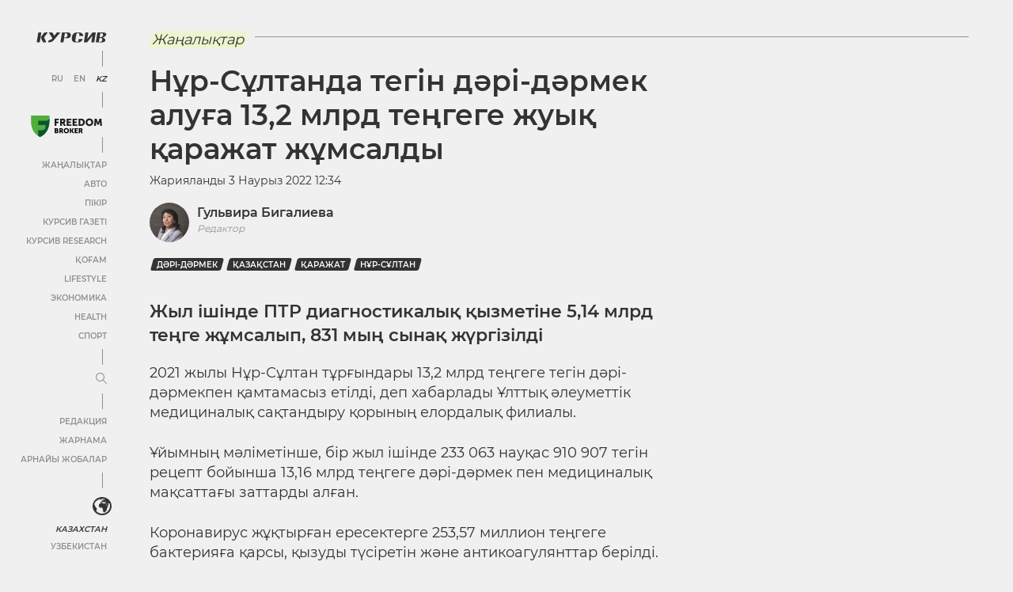

--- FILE ---
content_type: text/html; charset=UTF-8
request_url: https://kz.kursiv.media/kk/2022-03-03/n-r-s-ltanda-tegin-d-ri-d-rmek-alu-a-13-2-mlrd-te-gege-zhuy-arazhat-zh-msaldy/
body_size: 57704
content:
<!doctype html>
<html lang="kk" prefix="og: http://ogp.me/ns# article: http://ogp.me/ns/article# profile: http://ogp.me/ns/profile# fb: http://ogp.me/ns/fb#">
<head>
    <meta charset="utf-8">
    <meta name="viewport" content="width=device-width, initial-scale=1, maximum-scale=5, user-scalable=1">
    <meta name="pmail-verification" content="af1075a1209f8f524687217a8b9e93dd">
    <link rel="shortcut icon" href="https://cdn-kz.kursiv.media/wp-content/themes/kursiv/dist/favicon.ico" type="image/ico">
            <link rel="preload" href="https://cdn-kz.kursiv.media/wp-content/themes/kursiv/dist/fonts/Montserrat/Montserrat-Regular.woff" as="font" type="font/woff" crossorigin>
        <link rel="preload" href="https://cdn-kz.kursiv.media/wp-content/themes/kursiv/dist/fonts/icons/icons.woff" as="font" type="font/woff" crossorigin>
        <title>Нұр-Сұлтанда тегін дәрі-дәрмек алуға 13,2 млрд теңгеге жуық қаражат жұмсалды</title>
<link rel="preconnect" href="https://cdn-kz.kursiv.media"/>
<link rel='preload' href='//cdn-kz.kursiv.media/wp-content/themes/kursiv/dist/img/logo.svg' as='image' fetchpriority='high' />
<link rel='preload' href='//cdn-kz.kursiv.media/wp-content/themes/kursiv/dist/img/freedom-broker-logo.svg' as='image' fetchpriority='high' />
<link rel='preload' href='https://cdn-kz.kursiv.media/wp-content/themes/kursiv/dist/img/image-placeholder.svg' as='image' imagesrcset='' imagesizes=''/>

    <script>
        let isDeferredScriptsInitialized = false;
        try {
            window.isUserLoggedIn = false;

            //отложеная загрузка медленного внешнего JS
            window.deferredScripts = window.deferredScripts || [];

            function addDeferredScript(callback){
                //если инициализация уже прошла, то просто выполняем
                if (isDeferredScriptsInitialized) {
                    callback();
                    return;
                }

                window.deferredScripts = window.deferredScripts || [];
                window.deferredScripts.push(callback);
            }

            function initDeferredScript() {
                if (isDeferredScriptsInitialized === false) {
                    isDeferredScriptsInitialized = true;
                    window.deferredScripts.forEach(callback => callback());

                    setTimeout(() => {
                        window.removeEventListener('scroll', initDeferredScript, false);
                        window.removeEventListener('click', initDeferredScript, false);
                        window.removeEventListener('mousemove', initDeferredScript, false);
                        window.removeEventListener('touchstart', initDeferredScript, false);
                        window.removeEventListener('keydown', initDeferredScript, false);
                    }, 100);
                }
            }

            window.addEventListener('scroll', initDeferredScript, {passive: true});
            window.addEventListener('click', initDeferredScript, {passive: true});
            window.addEventListener('mousemove', initDeferredScript, {passive: true});
            window.addEventListener('touchstart', initDeferredScript, {passive: true});
            window.addEventListener('keydown', initDeferredScript, {passive: true});

            setTimeout(initDeferredScript, 7000);

            function removeBannersBg(id) {
                console.log('removeBannersBg');
                let ad = document.getElementById(id),
                    banner = ad ? ad.closest('.banner') : null;

                if (banner) {
                    banner.classList.remove('init-with-zero-height');
                    banner.style.backgroundColor = 'transparent';
                }
            }

            function hideBannersContainer(id) {
                console.log('hideBannersContainer');
                let ad = document.getElementById(id),
                    banner = ad ? ad.closest('.banner') : null;

                if (banner) banner.style.display = 'none';
            }
        } catch {}
    </script>

            <!-- Google Tag Manager (noscript) -->
<noscript><iframe src="https://www.googletagmanager.com/ns.html?id=GTM-NXZP63"
height="0" width="0" style="display:none;visibility:hidden"></iframe></noscript>
<!-- End Google Tag Manager (noscript) -->

        <script type="text/javascript">
            addDeferredScript(() => {
                !function () {
                    var t = document.createElement("script");
                    t.type = "text/javascript", t.async = !0, t.src = 'https://vk.com/js/api/openapi.js?169', t.onload = function () {
                        VK.Retargeting.Init("VK-RTRG-1319564-86nS5"), VK.Retargeting.Hit()
                    }, document.head.appendChild(t)
                }();
            });
        </script>

        <noscript><img src="https://vk.com/rtrg?p=VK-RTRG-1319564-86nS5" style="position:fixed; left:-999px;" alt=""/></noscript>

        <!-- Global site tag (gtag.js) - Google Analytics -->
<script>
        addDeferredScript(() => {
            (function () {
                var s = document.createElement('script');
                s.type = "text/javascript";
                s.async = true;
                s.src = "https://www.googletagmanager.com/gtag/js?id=UA-19185529-1";
                var fs = document.getElementsByTagName('script')[0];
                fs.parentNode.insertBefore(s, fs);
                window.dataLayer = window.dataLayer || [];
                function gtag(){dataLayer.push(arguments);}
                gtag('js', new Date());
                gtag('config', 'UA-19185529-1');
            })();
        });
</script>
        <!-- Meta Pixel Code -->
<script>
addDeferredScript(function(){
        !function(f,b,e,v,n,t,s)
        {if(f.fbq)return;n=f.fbq=function(){n.callMethod?
        n.callMethod.apply(n,arguments):n.queue.push(arguments)};
        if(!f._fbq)f._fbq=n;n.push=n;n.loaded=!0;n.version='2.0';
        n.queue=[];t=b.createElement(e);t.async=!0;
        t.src=v;s=b.getElementsByTagName(e)[0];
        s.parentNode.insertBefore(t,s)}(window, document,'script',
        'https://connect.facebook.net/en_US/fbevents.js');
        fbq('init', '1371498819954962');
        fbq('track', 'PageView');
});
</script>
<noscript><img height="1" width="1" style="display:none"
src="https://www.facebook.com/tr?id=1371498819954962&ev=PageView&noscript=1"
/></noscript>
<!-- End Meta Pixel Code -->
        <script>
/*
        addDeferredScript(() => {
            (function () {
                var s = document.createElement('script');
                s.type = "text/javascript";
                s.async = true;
                s.crossorigin = 'anonymous';
                s.src = "https://pagead2.googlesyndication.com/pagead/js/adsbygoogle.js?client=ca-pub-4145482025002073";
                var fs = document.getElementsByTagName('script')[0];
                fs.parentNode.insertBefore(s, fs);
            })();
        });
*/
</script>
        <!--LiveInternet counter-->
<script>
	addDeferredScript(function(){
		new Image().src = "https://counter.yadro.ru/hit?r"+
		escape(document.referrer)+((typeof(screen)=="undefined")?"":
		";s"+screen.width+"*"+screen.height+"*"+(screen.colorDepth?
		screen.colorDepth:screen.pixelDepth))+";u"+escape(document.URL)+
		";h"+escape(document.title.substring(0,150))+
		";"+Math.random();
	});
</script>
<!--/LiveInternet-->
        <script>
                  window.dataLayer = window.dataLayer || [];
                  addDeferredScript(() => {
                      function gtag(){ dataLayer.push(arguments); }
                      gtag('js', new Date());
                      gtag('config', 'UA-19185529-1' , {'content_group1': 'Жаңалықтар'});
                  });
             </script>
    
    <script>
        window.yaContextCb = window.yaContextCb || [];

        addDeferredScript(() => {
            (function () {
                var s = document.createElement('script');
                s.type = "text/javascript";
                s.async = true;
                s.src = "https://yandex.ru/ads/system/context.js";
                var fs = document.getElementsByTagName('script')[0];
                fs.parentNode.insertBefore(s, fs);
            })();
        });
    </script>
    
    <script>
        document.addEventListener("DOMContentLoaded", function () {
        document.querySelectorAll('a[data-href]').forEach(function (el) {
            el.addEventListener('click', function (e) {
            const utmUrl = el.getAttribute('data-href');
            if (utmUrl) el.setAttribute('href', utmUrl);
            });
        });
        });
    </script>

    	<style>img:is([sizes="auto" i], [sizes^="auto," i]) { contain-intrinsic-size: 3000px 1500px }</style>
	
		<!-- All in One SEO Pro 4.9.1.1 - aioseo.com -->
	<meta name="description" content="Жыл ішінде ПТР диагностикалық қызметіне 5,14 млрд теңге жұмсалып, 831 мың сынақ жүргізілді 2021 жылы Нұр-Сұлтан тұрғындары 13,2 млрд теңгеге тегін дәрі-дәрмекпен қамтамасыз етілді, деп хабарлады Ұлттық әлеуметтік медициналық сақтандыру қорының елордалық филиалы. Ұйымның мәліметінше, бір жыл ішінде 233 063 науқас 910 907 тегін рецепт бойынша 13,16 млрд теңгеге дәрі-дәрмек пен медициналық мақсаттағы заттарды алған." />
	<meta name="robots" content="max-image-preview:large" />
	<meta name="author" content="Гулвира Бигалиева"/>
	<link rel="canonical" href="https://kz.kursiv.media/kk/2022-03-03/n-r-s-ltanda-tegin-d-ri-d-rmek-alu-a-13-2-mlrd-te-gege-zhuy-arazhat-zh-msaldy/" />
	<meta name="generator" content="All in One SEO Pro (AIOSEO) 4.9.1.1" />
		<meta property="og:locale" content="en_US" />
		<meta property="og:site_name" content="Kursiv Media Қазақстан" />
		<meta property="og:type" content="article" />
		<meta property="og:title" content="Нұр-Сұлтанда тегін дәрі-дәрмек алуға 13,2 млрд теңгеге жуық қаражат жұмсалды" />
		<meta property="og:description" content="Жыл ішінде ПТР диагностикалық қызметіне 5,14 млрд теңге жұмсалып, 831 мың сынақ жүргізілді 2021 жылы Нұр-Сұлтан тұрғындары 13,2 млрд теңгеге тегін дәрі-дәрмекпен қамтамасыз етілді, деп хабарлады Ұлттық әлеуметтік медициналық сақтандыру қорының елордалық филиалы. Ұйымның мәліметінше, бір жыл ішінде 233 063 науқас 910 907 тегін рецепт бойынша 13,16 млрд теңгеге дәрі-дәрмек пен медициналық мақсаттағы заттарды алған." />
		<meta property="og:url" content="https://kz.kursiv.media/kk/2022-03-03/n-r-s-ltanda-tegin-d-ri-d-rmek-alu-a-13-2-mlrd-te-gege-zhuy-arazhat-zh-msaldy/" />
		<meta property="article:published_time" content="2022-03-03T06:34:00+00:00" />
		<meta property="article:modified_time" content="2022-03-03T03:35:54+00:00" />
		<meta property="article:publisher" content="https://www.facebook.com/kursivkz/" />
		<meta name="twitter:card" content="summary_large_image" />
		<meta name="twitter:site" content="@Kursivkz" />
		<meta name="twitter:title" content="Нұр-Сұлтанда тегін дәрі-дәрмек алуға 13,2 млрд теңгеге жуық қаражат жұмсалды" />
		<meta name="twitter:description" content="Жыл ішінде ПТР диагностикалық қызметіне 5,14 млрд теңге жұмсалып, 831 мың сынақ жүргізілді 2021 жылы Нұр-Сұлтан тұрғындары 13,2 млрд теңгеге тегін дәрі-дәрмекпен қамтамасыз етілді, деп хабарлады Ұлттық әлеуметтік медициналық сақтандыру қорының елордалық филиалы. Ұйымның мәліметінше, бір жыл ішінде 233 063 науқас 910 907 тегін рецепт бойынша 13,16 млрд теңгеге дәрі-дәрмек пен медициналық мақсаттағы заттарды алған." />
		<meta name="twitter:creator" content="@Kursivkz" />
		<meta name="twitter:label1" content="Written by" />
		<meta name="twitter:data1" content="Гулвира Бигалиева" />
		<!-- All in One SEO Pro -->

		<!-- This site uses the Google Analytics by MonsterInsights plugin v9.9.0 - Using Analytics tracking - https://www.monsterinsights.com/ -->
		<!-- Note: MonsterInsights is not currently configured on this site. The site owner needs to authenticate with Google Analytics in the MonsterInsights settings panel. -->
					<!-- No tracking code set -->
				<!-- / Google Analytics by MonsterInsights -->
		<link rel='stylesheet' id='aioseo/css/src/vue/standalone/blocks/table-of-contents/global.scss-css' href='https://cdn-kz.kursiv.media/wp-content/plugins/all-in-one-seo-pack-pro/dist/Pro/assets/css/table-of-contents/global.e90f6d47.css?ver=4.9.1.1' type='text/css' media='all' />
<link rel='stylesheet' id='aioseo/css/src/vue/standalone/blocks/pro/recipe/global.scss-css' href='https://cdn-kz.kursiv.media/wp-content/plugins/all-in-one-seo-pack-pro/dist/Pro/assets/css/recipe/global.67a3275f.css?ver=4.9.1.1' type='text/css' media='all' />
<link rel='stylesheet' id='aioseo/css/src/vue/standalone/blocks/pro/product/global.scss-css' href='https://cdn-kz.kursiv.media/wp-content/plugins/all-in-one-seo-pack-pro/dist/Pro/assets/css/product/global.61066cfb.css?ver=4.9.1.1' type='text/css' media='all' />
<style id='global-styles-inline-css' type='text/css'>
:root{--wp--preset--aspect-ratio--square: 1;--wp--preset--aspect-ratio--4-3: 4/3;--wp--preset--aspect-ratio--3-4: 3/4;--wp--preset--aspect-ratio--3-2: 3/2;--wp--preset--aspect-ratio--2-3: 2/3;--wp--preset--aspect-ratio--16-9: 16/9;--wp--preset--aspect-ratio--9-16: 9/16;--wp--preset--color--black: #000000;--wp--preset--color--cyan-bluish-gray: #abb8c3;--wp--preset--color--white: #ffffff;--wp--preset--color--pale-pink: #f78da7;--wp--preset--color--vivid-red: #cf2e2e;--wp--preset--color--luminous-vivid-orange: #ff6900;--wp--preset--color--luminous-vivid-amber: #fcb900;--wp--preset--color--light-green-cyan: #7bdcb5;--wp--preset--color--vivid-green-cyan: #00d084;--wp--preset--color--pale-cyan-blue: #8ed1fc;--wp--preset--color--vivid-cyan-blue: #0693e3;--wp--preset--color--vivid-purple: #9b51e0;--wp--preset--color--color-0: #ffffff;--wp--preset--color--color-1: #000000;--wp--preset--color--color-2: #333333;--wp--preset--color--color-3: #919191;--wp--preset--color--color-4: #f0f0f0;--wp--preset--color--color-6: #edf5d0;--wp--preset--gradient--vivid-cyan-blue-to-vivid-purple: linear-gradient(135deg,rgba(6,147,227,1) 0%,rgb(155,81,224) 100%);--wp--preset--gradient--light-green-cyan-to-vivid-green-cyan: linear-gradient(135deg,rgb(122,220,180) 0%,rgb(0,208,130) 100%);--wp--preset--gradient--luminous-vivid-amber-to-luminous-vivid-orange: linear-gradient(135deg,rgba(252,185,0,1) 0%,rgba(255,105,0,1) 100%);--wp--preset--gradient--luminous-vivid-orange-to-vivid-red: linear-gradient(135deg,rgba(255,105,0,1) 0%,rgb(207,46,46) 100%);--wp--preset--gradient--very-light-gray-to-cyan-bluish-gray: linear-gradient(135deg,rgb(238,238,238) 0%,rgb(169,184,195) 100%);--wp--preset--gradient--cool-to-warm-spectrum: linear-gradient(135deg,rgb(74,234,220) 0%,rgb(151,120,209) 20%,rgb(207,42,186) 40%,rgb(238,44,130) 60%,rgb(251,105,98) 80%,rgb(254,248,76) 100%);--wp--preset--gradient--blush-light-purple: linear-gradient(135deg,rgb(255,206,236) 0%,rgb(152,150,240) 100%);--wp--preset--gradient--blush-bordeaux: linear-gradient(135deg,rgb(254,205,165) 0%,rgb(254,45,45) 50%,rgb(107,0,62) 100%);--wp--preset--gradient--luminous-dusk: linear-gradient(135deg,rgb(255,203,112) 0%,rgb(199,81,192) 50%,rgb(65,88,208) 100%);--wp--preset--gradient--pale-ocean: linear-gradient(135deg,rgb(255,245,203) 0%,rgb(182,227,212) 50%,rgb(51,167,181) 100%);--wp--preset--gradient--electric-grass: linear-gradient(135deg,rgb(202,248,128) 0%,rgb(113,206,126) 100%);--wp--preset--gradient--midnight: linear-gradient(135deg,rgb(2,3,129) 0%,rgb(40,116,252) 100%);--wp--preset--font-size--small: 0.75em;--wp--preset--font-size--medium: 1em;--wp--preset--font-size--large: 1.25em;--wp--preset--font-size--x-large: 1.5em;--wp--preset--font-family--regular: Montserrat, sans-serif;--wp--preset--spacing--20: 0.5em;--wp--preset--spacing--30: 0.75em;--wp--preset--spacing--40: 1em;--wp--preset--spacing--50: 1.25em;--wp--preset--spacing--60: 2.25rem;--wp--preset--spacing--70: 3.38rem;--wp--preset--spacing--80: 5.06rem;--wp--preset--spacing--10: 0.25em;--wp--preset--shadow--natural: 6px 6px 9px rgba(0, 0, 0, 0.2);--wp--preset--shadow--deep: 12px 12px 50px rgba(0, 0, 0, 0.4);--wp--preset--shadow--sharp: 6px 6px 0px rgba(0, 0, 0, 0.2);--wp--preset--shadow--outlined: 6px 6px 0px -3px rgba(255, 255, 255, 1), 6px 6px rgba(0, 0, 0, 1);--wp--preset--shadow--crisp: 6px 6px 0px rgba(0, 0, 0, 1);}:root { --wp--style--global--content-size: 840px;--wp--style--global--wide-size: 1200px; }:where(body) { margin: 0; }.wp-site-blocks > .alignleft { float: left; margin-right: 2em; }.wp-site-blocks > .alignright { float: right; margin-left: 2em; }.wp-site-blocks > .aligncenter { justify-content: center; margin-left: auto; margin-right: auto; }:where(.is-layout-flex){gap: 0.5em;}:where(.is-layout-grid){gap: 0.5em;}.is-layout-flow > .alignleft{float: left;margin-inline-start: 0;margin-inline-end: 2em;}.is-layout-flow > .alignright{float: right;margin-inline-start: 2em;margin-inline-end: 0;}.is-layout-flow > .aligncenter{margin-left: auto !important;margin-right: auto !important;}.is-layout-constrained > .alignleft{float: left;margin-inline-start: 0;margin-inline-end: 2em;}.is-layout-constrained > .alignright{float: right;margin-inline-start: 2em;margin-inline-end: 0;}.is-layout-constrained > .aligncenter{margin-left: auto !important;margin-right: auto !important;}.is-layout-constrained > :where(:not(.alignleft):not(.alignright):not(.alignfull)){max-width: var(--wp--style--global--content-size);margin-left: auto !important;margin-right: auto !important;}.is-layout-constrained > .alignwide{max-width: var(--wp--style--global--wide-size);}body .is-layout-flex{display: flex;}.is-layout-flex{flex-wrap: wrap;align-items: center;}.is-layout-flex > :is(*, div){margin: 0;}body .is-layout-grid{display: grid;}.is-layout-grid > :is(*, div){margin: 0;}body{background-color: var(--wp--preset--color--white);color: var(--wp--preset--color--black);font-family: var(--wp--preset--font-family--regular);margin-top: 0;margin-right: 1.5rem;margin-bottom: 0;margin-left: 1.5rem;padding-top: 0;padding-right: 0;padding-bottom: 0;padding-left: 0;}a:where(:not(.wp-element-button)){text-decoration: underline;}h1{font-size: 36px;}h2{font-size: 22px;}h3{font-size: 18px;}h4{font-size: 18px;}h5{font-size: 18px;}h6{font-size: 18px;}:root :where(.wp-element-button, .wp-block-button__link){background-color: #32373c;border-width: 0;color: #fff;font-family: inherit;font-size: inherit;line-height: inherit;padding: calc(0.667em + 2px) calc(1.333em + 2px);text-decoration: none;}.has-black-color{color: var(--wp--preset--color--black) !important;}.has-cyan-bluish-gray-color{color: var(--wp--preset--color--cyan-bluish-gray) !important;}.has-white-color{color: var(--wp--preset--color--white) !important;}.has-pale-pink-color{color: var(--wp--preset--color--pale-pink) !important;}.has-vivid-red-color{color: var(--wp--preset--color--vivid-red) !important;}.has-luminous-vivid-orange-color{color: var(--wp--preset--color--luminous-vivid-orange) !important;}.has-luminous-vivid-amber-color{color: var(--wp--preset--color--luminous-vivid-amber) !important;}.has-light-green-cyan-color{color: var(--wp--preset--color--light-green-cyan) !important;}.has-vivid-green-cyan-color{color: var(--wp--preset--color--vivid-green-cyan) !important;}.has-pale-cyan-blue-color{color: var(--wp--preset--color--pale-cyan-blue) !important;}.has-vivid-cyan-blue-color{color: var(--wp--preset--color--vivid-cyan-blue) !important;}.has-vivid-purple-color{color: var(--wp--preset--color--vivid-purple) !important;}.has-color-0-color{color: var(--wp--preset--color--color-0) !important;}.has-color-1-color{color: var(--wp--preset--color--color-1) !important;}.has-color-2-color{color: var(--wp--preset--color--color-2) !important;}.has-color-3-color{color: var(--wp--preset--color--color-3) !important;}.has-color-4-color{color: var(--wp--preset--color--color-4) !important;}.has-color-6-color{color: var(--wp--preset--color--color-6) !important;}.has-black-background-color{background-color: var(--wp--preset--color--black) !important;}.has-cyan-bluish-gray-background-color{background-color: var(--wp--preset--color--cyan-bluish-gray) !important;}.has-white-background-color{background-color: var(--wp--preset--color--white) !important;}.has-pale-pink-background-color{background-color: var(--wp--preset--color--pale-pink) !important;}.has-vivid-red-background-color{background-color: var(--wp--preset--color--vivid-red) !important;}.has-luminous-vivid-orange-background-color{background-color: var(--wp--preset--color--luminous-vivid-orange) !important;}.has-luminous-vivid-amber-background-color{background-color: var(--wp--preset--color--luminous-vivid-amber) !important;}.has-light-green-cyan-background-color{background-color: var(--wp--preset--color--light-green-cyan) !important;}.has-vivid-green-cyan-background-color{background-color: var(--wp--preset--color--vivid-green-cyan) !important;}.has-pale-cyan-blue-background-color{background-color: var(--wp--preset--color--pale-cyan-blue) !important;}.has-vivid-cyan-blue-background-color{background-color: var(--wp--preset--color--vivid-cyan-blue) !important;}.has-vivid-purple-background-color{background-color: var(--wp--preset--color--vivid-purple) !important;}.has-color-0-background-color{background-color: var(--wp--preset--color--color-0) !important;}.has-color-1-background-color{background-color: var(--wp--preset--color--color-1) !important;}.has-color-2-background-color{background-color: var(--wp--preset--color--color-2) !important;}.has-color-3-background-color{background-color: var(--wp--preset--color--color-3) !important;}.has-color-4-background-color{background-color: var(--wp--preset--color--color-4) !important;}.has-color-6-background-color{background-color: var(--wp--preset--color--color-6) !important;}.has-black-border-color{border-color: var(--wp--preset--color--black) !important;}.has-cyan-bluish-gray-border-color{border-color: var(--wp--preset--color--cyan-bluish-gray) !important;}.has-white-border-color{border-color: var(--wp--preset--color--white) !important;}.has-pale-pink-border-color{border-color: var(--wp--preset--color--pale-pink) !important;}.has-vivid-red-border-color{border-color: var(--wp--preset--color--vivid-red) !important;}.has-luminous-vivid-orange-border-color{border-color: var(--wp--preset--color--luminous-vivid-orange) !important;}.has-luminous-vivid-amber-border-color{border-color: var(--wp--preset--color--luminous-vivid-amber) !important;}.has-light-green-cyan-border-color{border-color: var(--wp--preset--color--light-green-cyan) !important;}.has-vivid-green-cyan-border-color{border-color: var(--wp--preset--color--vivid-green-cyan) !important;}.has-pale-cyan-blue-border-color{border-color: var(--wp--preset--color--pale-cyan-blue) !important;}.has-vivid-cyan-blue-border-color{border-color: var(--wp--preset--color--vivid-cyan-blue) !important;}.has-vivid-purple-border-color{border-color: var(--wp--preset--color--vivid-purple) !important;}.has-color-0-border-color{border-color: var(--wp--preset--color--color-0) !important;}.has-color-1-border-color{border-color: var(--wp--preset--color--color-1) !important;}.has-color-2-border-color{border-color: var(--wp--preset--color--color-2) !important;}.has-color-3-border-color{border-color: var(--wp--preset--color--color-3) !important;}.has-color-4-border-color{border-color: var(--wp--preset--color--color-4) !important;}.has-color-6-border-color{border-color: var(--wp--preset--color--color-6) !important;}.has-vivid-cyan-blue-to-vivid-purple-gradient-background{background: var(--wp--preset--gradient--vivid-cyan-blue-to-vivid-purple) !important;}.has-light-green-cyan-to-vivid-green-cyan-gradient-background{background: var(--wp--preset--gradient--light-green-cyan-to-vivid-green-cyan) !important;}.has-luminous-vivid-amber-to-luminous-vivid-orange-gradient-background{background: var(--wp--preset--gradient--luminous-vivid-amber-to-luminous-vivid-orange) !important;}.has-luminous-vivid-orange-to-vivid-red-gradient-background{background: var(--wp--preset--gradient--luminous-vivid-orange-to-vivid-red) !important;}.has-very-light-gray-to-cyan-bluish-gray-gradient-background{background: var(--wp--preset--gradient--very-light-gray-to-cyan-bluish-gray) !important;}.has-cool-to-warm-spectrum-gradient-background{background: var(--wp--preset--gradient--cool-to-warm-spectrum) !important;}.has-blush-light-purple-gradient-background{background: var(--wp--preset--gradient--blush-light-purple) !important;}.has-blush-bordeaux-gradient-background{background: var(--wp--preset--gradient--blush-bordeaux) !important;}.has-luminous-dusk-gradient-background{background: var(--wp--preset--gradient--luminous-dusk) !important;}.has-pale-ocean-gradient-background{background: var(--wp--preset--gradient--pale-ocean) !important;}.has-electric-grass-gradient-background{background: var(--wp--preset--gradient--electric-grass) !important;}.has-midnight-gradient-background{background: var(--wp--preset--gradient--midnight) !important;}.has-small-font-size{font-size: var(--wp--preset--font-size--small) !important;}.has-medium-font-size{font-size: var(--wp--preset--font-size--medium) !important;}.has-large-font-size{font-size: var(--wp--preset--font-size--large) !important;}.has-x-large-font-size{font-size: var(--wp--preset--font-size--x-large) !important;}.has-regular-font-family{font-family: var(--wp--preset--font-family--regular) !important;}
:where(.wp-block-post-template.is-layout-flex){gap: 1.25em;}:where(.wp-block-post-template.is-layout-grid){gap: 1.25em;}
:where(.wp-block-columns.is-layout-flex){gap: 2em;}:where(.wp-block-columns.is-layout-grid){gap: 2em;}
:root :where(.wp-block-pullquote){font-size: 1.5em;line-height: 1.6;}
</style>
<link rel='stylesheet' id='restrict-wp-upload-type-css' href='https://cdn-kz.kursiv.media/wp-content/plugins/restrict-wp-upload-type/public/css/restrict-wp-upload-type-public.css?ver=1.0.2' type='text/css' media='all' />
<script type="text/javascript" src="https://cdn-kz.kursiv.media/wp-includes/js/jquery/jquery.min.js?ver=3.7.1" id="jquery-core-js"></script>
<script type="text/javascript" src="https://cdn-kz.kursiv.media/wp-includes/js/jquery/jquery-migrate.min.js?ver=3.4.1" id="jquery-migrate-js"></script>
<script type="text/javascript" src="https://cdn-kz.kursiv.media/wp-content/plugins/restrict-wp-upload-type/public/js/restrict-wp-upload-type-public.js?ver=1.0.2" id="restrict-wp-upload-type-js"></script>
<link rel='shortlink' href='https://kz.kursiv.media/?p=3178741' />
<script async src="https://jsc.idealmedia.io/site/1027957.js"></script>
<style>
@font-face{font-family:"Montserrat";src:url("/wp-content/themes/kursiv/dist/fonts/Montserrat/Montserrat-Regular.eot");src:url("/wp-content/themes/kursiv/dist/fonts/Montserrat/Montserrat-Regular.eot?#iefix") format("embedded-opentype"),url("//cdn-kz.kursiv.media/wp-content/themes/kursiv/dist/fonts/Montserrat/Montserrat-Regular.woff") format("woff"),url("/wp-content/themes/kursiv/dist/fonts/Montserrat/Montserrat-Regular.ttf") format("truetype");font-weight:normal;font-style:normal;font-display:swap}@font-face{font-family:"Montserrat";src:url("/wp-content/themes/kursiv/dist/fonts/Montserrat/Montserrat-Medium.eot");src:url("/wp-content/themes/kursiv/dist/fonts/Montserrat/Montserrat-Medium.eot?#iefix") format("embedded-opentype"),url("//cdn-kz.kursiv.media/wp-content/themes/kursiv/dist/fonts/Montserrat/Montserrat-Medium.woff") format("woff"),url("/wp-content/themes/kursiv/dist/fonts/Montserrat/Montserrat-Medium.ttf") format("truetype");font-weight:"500";font-style:normal;font-display:swap}@font-face{font-family:"Montserrat";src:url("/wp-content/themes/kursiv/dist/fonts/Montserrat/Montserrat-SemiBold.eot");src:url("/wp-content/themes/kursiv/dist/fonts/Montserrat/Montserrat-SemiBold.eot?#iefix") format("embedded-opentype"),url("//cdn-kz.kursiv.media/wp-content/themes/kursiv/dist/fonts/Montserrat/Montserrat-SemiBold.woff") format("woff"),url("/wp-content/themes/kursiv/dist/fonts/Montserrat/Montserrat-SemiBold.ttf") format("truetype");font-weight:"bold";font-style:normal;font-display:swap}.mt-0{margin-top:0px !important}.pt-0{padding-top:0px !important}.mb-0{margin-bottom:0px !important}.pb-0{padding-bottom:0px !important}.ml-0{margin-left:0px !important}.pl-0{padding-left:0px !important}.mr-0{margin-right:0px !important}.pr-0{padding-right:0px !important}.mt-10{margin-top:10px !important}.pt-10{padding-top:10px !important}.mb-10{margin-bottom:10px !important}.pb-10{padding-bottom:10px !important}.ml-10{margin-left:10px !important}.pl-10{padding-left:10px !important}.mr-10{margin-right:10px !important}.pr-10{padding-right:10px !important}.mt-15{margin-top:15px !important}.pt-15{padding-top:15px !important}.mb-15{margin-bottom:15px !important}.pb-15{padding-bottom:15px !important}.ml-15{margin-left:15px !important}.pl-15{padding-left:15px !important}.mr-15{margin-right:15px !important}.pr-15{padding-right:15px !important}.mt-20{margin-top:20px !important}.pt-20{padding-top:20px !important}.mb-20{margin-bottom:20px !important}.pb-20{padding-bottom:20px !important}.ml-20{margin-left:20px !important}.pl-20{padding-left:20px !important}.mr-20{margin-right:20px !important}.pr-20{padding-right:20px !important}.mt-30{margin-top:30px !important}.pt-30{padding-top:30px !important}.mb-30{margin-bottom:30px !important}.pb-30{padding-bottom:30px !important}.ml-30{margin-left:30px !important}.pl-30{padding-left:30px !important}.mr-30{margin-right:30px !important}.pr-30{padding-right:30px !important}.mt-50{margin-top:50px !important}.pt-50{padding-top:50px !important}.mb-50{margin-bottom:50px !important}.pb-50{padding-bottom:50px !important}.ml-50{margin-left:50px !important}.pl-50{padding-left:50px !important}.mr-50{margin-right:50px !important}.pr-50{padding-right:50px !important}.mt-100{margin-top:100px !important}.pt-100{padding-top:100px !important}.mb-100{margin-bottom:100px !important}.pb-100{padding-bottom:100px !important}.ml-100{margin-left:100px !important}.pl-100{padding-left:100px !important}.mr-100{margin-right:100px !important}.pr-100{padding-right:100px !important}.carousel{position:relative;-webkit-box-sizing:border-box;-moz-box-sizing:border-box;box-sizing:border-box}.carousel *,.carousel *:before,.carousel *:after{-webkit-box-sizing:inherit;-moz-box-sizing:inherit;box-sizing:inherit}.carousel.is-draggable{cursor:move;cursor:-webkit-grab;cursor:-moz-grab;cursor:grab}.carousel.is-dragging{cursor:move;cursor:-webkit-grabbing;cursor:-moz-grabbing;cursor:grabbing}.carousel__viewport{position:relative;overflow:hidden;max-width:100%;max-height:100%}.carousel__track{display:-webkit-box;display:-webkit-flex;display:-moz-box;display:flex}.carousel__slide{-webkit-box-flex:0;-webkit-flex:0 0 auto;-moz-box-flex:0;flex:0 0 auto;width:var(--carousel-slide-width, 60%);max-width:100%;padding:1rem;position:relative;overflow-x:hidden;overflow-y:auto;-ms-scroll-chaining:none;overscroll-behavior:contain}.has-dots{margin-bottom:-webkit-calc(.5rem + 22px);margin-bottom:-moz-calc(.5rem + 22px);margin-bottom:calc(.5rem + 22px)}.carousel__dots{margin:0 auto;padding:0;position:absolute;top:-webkit-calc(100% + .5rem);top:-moz-calc(100% + .5rem);top:calc(100% + .5rem);left:0;right:0;display:-webkit-box;display:-webkit-flex;display:-moz-box;display:flex;-webkit-box-pack:center;-webkit-justify-content:center;-moz-box-pack:center;justify-content:center;list-style:none;-webkit-user-select:none;-moz-user-select:none;-ms-user-select:none;user-select:none}.carousel__dots .carousel__dot{margin:0;padding:0;display:block;position:relative;width:22px;height:22px;cursor:pointer}.carousel__dots .carousel__dot:after{content:"";width:8px;height:8px;border-radius:50%;position:absolute;top:50%;left:50%;-webkit-transform:translate(-50%, -50%);-moz-transform:translate(-50%, -50%);-ms-transform:translate(-50%, -50%);transform:translate(-50%, -50%);background-color:currentColor;opacity:.25;-webkit-transition:opacity .15s ease-in-out;-moz-transition:opacity .15s ease-in-out;transition:opacity .15s ease-in-out}.carousel__dots .carousel__dot.is-selected:after{opacity:1}.carousel__button{width:var(--carousel-button-width, 48px);height:var(--carousel-button-height, 48px);padding:0;border:0;display:-webkit-box;display:-webkit-flex;display:-moz-box;display:flex;-webkit-box-pack:center;-webkit-justify-content:center;-moz-box-pack:center;justify-content:center;-webkit-box-align:center;-webkit-align-items:center;-moz-box-align:center;align-items:center;pointer-events:all;cursor:pointer;color:var(--carousel-button-color, currentColor);background:var(--carousel-button-bg, transparent);border-radius:var(--carousel-button-border-radius, 50%);-webkit-box-shadow:var(--carousel-button-shadow, none);box-shadow:var(--carousel-button-shadow, none);-webkit-transition:opacity .15s ease;-moz-transition:opacity .15s ease;transition:opacity .15s ease}.carousel__button.is-prev,.carousel__button.is-next{position:absolute;top:50%;-webkit-transform:translateY(-50%);-moz-transform:translateY(-50%);-ms-transform:translateY(-50%);transform:translateY(-50%)}.carousel__button.is-prev{left:10px}.carousel__button.is-next{right:10px}.carousel__button[disabled]{cursor:default;opacity:.3}.carousel__button svg{width:var(--carousel-button-svg-width, 50%);height:var(--carousel-button-svg-height, 50%);fill:none;stroke:currentColor;stroke-width:var(--carousel-button-svg-stroke-width, 1.5);stroke-linejoin:bevel;stroke-linecap:round;-webkit-filter:var(--carousel-button-svg-filter, none);filter:var(--carousel-button-svg-filter, none);pointer-events:none}html.with-fancybox{scroll-behavior:auto}body.compensate-for-scrollbar{overflow:hidden !important;touch-action:none}.fancybox__container{position:fixed;top:0;left:0;bottom:0;right:0;direction:ltr;margin:0;padding:env(safe-area-inset-top, 0px) env(safe-area-inset-right, 0px) env(safe-area-inset-bottom, 0px) env(safe-area-inset-left, 0px);-webkit-box-sizing:border-box;-moz-box-sizing:border-box;box-sizing:border-box;display:-webkit-box;display:-webkit-flex;display:-moz-box;display:flex;-webkit-box-orient:vertical;-webkit-box-direction:normal;-webkit-flex-direction:column;-moz-box-orient:vertical;-moz-box-direction:normal;flex-direction:column;color:var(--fancybox-color, #fff);-webkit-tap-highlight-color:rgba(0, 0, 0, 0);overflow:hidden;z-index:1050;outline:none;-webkit-transform-origin:top left;-moz-transform-origin:top left;-ms-transform-origin:top left;transform-origin:top left;--carousel-button-width: 48px;--carousel-button-height: 48px;--carousel-button-svg-width: 24px;--carousel-button-svg-height: 24px;--carousel-button-svg-stroke-width: 2.5;--carousel-button-svg-filter: drop-shadow(1px 1px 1px rgba(0, 0, 0, 0.4))}.fancybox__container *,.fancybox__container *::before,.fancybox__container *::after{-webkit-box-sizing:inherit;-moz-box-sizing:inherit;box-sizing:inherit}.fancybox__container :focus{outline:none}body:not(.is-using-mouse) .fancybox__container :focus{-webkit-box-shadow:0 0 0 1px #fff,0 0 0 2px var(--fancybox-accent-color, rgba(1, 210, 232, 0.94));box-shadow:0 0 0 1px #fff,0 0 0 2px var(--fancybox-accent-color, rgba(1, 210, 232, 0.94))}@media all and (min-width: 1024px){.fancybox__container{--carousel-button-width:48px;--carousel-button-height:48px;--carousel-button-svg-width:27px;--carousel-button-svg-height:27px}}.fancybox__backdrop{position:absolute;top:0;right:0;bottom:0;left:0;z-index:-1;background:var(--fancybox-bg, rgba(24, 24, 27, 0.92))}.fancybox__carousel{position:relative;-webkit-box-flex:1;-webkit-flex:1 1 auto;-moz-box-flex:1;flex:1 1 auto;min-height:0;height:100%;z-index:10}.fancybox__carousel.has-dots{margin-bottom:-webkit-calc(.5rem + 22px);margin-bottom:-moz-calc(.5rem + 22px);margin-bottom:calc(.5rem + 22px)}.fancybox__viewport{position:relative;width:100%;height:100%;overflow:visible;cursor:default}.fancybox__track{display:-webkit-box;display:-webkit-flex;display:-moz-box;display:flex;height:100%}.fancybox__slide{-webkit-box-flex:0;-webkit-flex:0 0 auto;-moz-box-flex:0;flex:0 0 auto;width:100%;max-width:100%;margin:0;padding:48px 8px 8px 8px;position:relative;-ms-scroll-chaining:none;overscroll-behavior:contain;display:-webkit-box;display:-webkit-flex;display:-moz-box;display:flex;-webkit-box-orient:vertical;-webkit-box-direction:normal;-webkit-flex-direction:column;-moz-box-orient:vertical;-moz-box-direction:normal;flex-direction:column;outline:0;overflow:auto;--carousel-button-width: 36px;--carousel-button-height: 36px;--carousel-button-svg-width: 22px;--carousel-button-svg-height: 22px}.fancybox__slide::before,.fancybox__slide::after{content:"";-webkit-box-flex:0;-webkit-flex:0 0 0;-moz-box-flex:0;flex:0 0 0;margin:auto}@media all and (min-width: 1024px){.fancybox__slide{padding:64px 100px}}.fancybox__content{margin:0 env(safe-area-inset-right, 0px) 0 env(safe-area-inset-left, 0px);padding:36px;color:var(--fancybox-content-color, #374151);background:var(--fancybox-content-bg, #fff);position:relative;-webkit-align-self:center;align-self:center;display:-webkit-box;display:-webkit-flex;display:-moz-box;display:flex;-webkit-box-orient:vertical;-webkit-box-direction:normal;-webkit-flex-direction:column;-moz-box-orient:vertical;-moz-box-direction:normal;flex-direction:column;z-index:20}.fancybox__content :focus:not(.carousel__button.is-close){outline:thin dotted;-webkit-box-shadow:none;box-shadow:none}.fancybox__caption{-webkit-align-self:center;align-self:center;max-width:100%;margin:0;padding:1rem 0 0 0;line-height:1.375;color:var(--fancybox-color, currentColor);visibility:visible;cursor:auto;-webkit-flex-shrink:0;flex-shrink:0;overflow-wrap:anywhere}.is-loading .fancybox__caption{visibility:hidden}.fancybox__container>.carousel__dots{top:100%;color:var(--fancybox-color, #fff)}.fancybox__nav .carousel__button{z-index:40}.fancybox__nav .carousel__button.is-next{right:8px}@media all and (min-width: 1024px){.fancybox__nav .carousel__button.is-next{right:40px}}.fancybox__nav .carousel__button.is-prev{left:8px}@media all and (min-width: 1024px){.fancybox__nav .carousel__button.is-prev{left:40px}}.carousel__button.is-close{position:absolute;top:8px;right:8px;top:-webkit-calc(env(safe-area-inset-top, 0px) + 8px);top:-moz-calc(env(safe-area-inset-top, 0px) + 8px);top:calc(env(safe-area-inset-top, 0px) + 8px);right:-webkit-calc(env(safe-area-inset-right, 0px) + 8px);right:-moz-calc(env(safe-area-inset-right, 0px) + 8px);right:calc(env(safe-area-inset-right, 0px) + 8px);z-index:40}@media all and (min-width: 1024px){.carousel__button.is-close{right:40px}}.fancybox__content>.carousel__button.is-close{position:absolute;top:-40px;right:0;color:var(--fancybox-color, #fff)}.fancybox__no-click,.fancybox__no-click button{pointer-events:none}.fancybox__spinner{position:absolute;top:50%;left:50%;-webkit-transform:translate(-50%, -50%);-moz-transform:translate(-50%, -50%);-ms-transform:translate(-50%, -50%);transform:translate(-50%, -50%);width:50px;height:50px;color:var(--fancybox-color, currentColor)}.fancybox__slide .fancybox__spinner{cursor:pointer;z-index:1053}.fancybox__spinner svg{-webkit-animation:fancybox-rotate 2s linear infinite;-moz-animation:fancybox-rotate 2s linear infinite;animation:fancybox-rotate 2s linear infinite;-webkit-transform-origin:center center;-moz-transform-origin:center center;-ms-transform-origin:center center;transform-origin:center center;position:absolute;top:0;right:0;bottom:0;left:0;margin:auto;width:100%;height:100%}.fancybox__spinner svg circle{fill:none;stroke-width:2.75;stroke-miterlimit:10;stroke-dasharray:1,200;stroke-dashoffset:0;-webkit-animation:fancybox-dash 1.5s ease-in-out infinite;-moz-animation:fancybox-dash 1.5s ease-in-out infinite;animation:fancybox-dash 1.5s ease-in-out infinite;stroke-linecap:round;stroke:currentColor}@-webkit-keyframes fancybox-rotate{100%{-webkit-transform:rotate(360deg);transform:rotate(360deg)}}@-moz-keyframes fancybox-rotate{100%{-moz-transform:rotate(360deg);transform:rotate(360deg)}}@keyframes fancybox-rotate{100%{-webkit-transform:rotate(360deg);-moz-transform:rotate(360deg);transform:rotate(360deg)}}@-webkit-keyframes fancybox-dash{0%{stroke-dasharray:1,200;stroke-dashoffset:0}50%{stroke-dasharray:89,200;stroke-dashoffset:-35px}100%{stroke-dasharray:89,200;stroke-dashoffset:-124px}}@-moz-keyframes fancybox-dash{0%{stroke-dasharray:1,200;stroke-dashoffset:0}50%{stroke-dasharray:89,200;stroke-dashoffset:-35px}100%{stroke-dasharray:89,200;stroke-dashoffset:-124px}}@keyframes fancybox-dash{0%{stroke-dasharray:1,200;stroke-dashoffset:0}50%{stroke-dasharray:89,200;stroke-dashoffset:-35px}100%{stroke-dasharray:89,200;stroke-dashoffset:-124px}}.fancybox__backdrop,.fancybox__caption,.fancybox__nav,.carousel__dots,.carousel__button.is-close{opacity:var(--fancybox-opacity, 1)}.fancybox__container.is-animated[aria-hidden=false] .fancybox__backdrop,.fancybox__container.is-animated[aria-hidden=false] .fancybox__caption,.fancybox__container.is-animated[aria-hidden=false] .fancybox__nav,.fancybox__container.is-animated[aria-hidden=false] .carousel__dots,.fancybox__container.is-animated[aria-hidden=false] .carousel__button.is-close{-webkit-animation:.15s ease backwards fancybox-fadeIn;-moz-animation:.15s ease backwards fancybox-fadeIn;animation:.15s ease backwards fancybox-fadeIn}.fancybox__container.is-animated.is-closing .fancybox__backdrop,.fancybox__container.is-animated.is-closing .fancybox__caption,.fancybox__container.is-animated.is-closing .fancybox__nav,.fancybox__container.is-animated.is-closing .carousel__dots,.fancybox__container.is-animated.is-closing .carousel__button.is-close{-webkit-animation:.15s ease both fancybox-fadeOut;-moz-animation:.15s ease both fancybox-fadeOut;animation:.15s ease both fancybox-fadeOut}.fancybox-fadeIn{-webkit-animation:.15s ease both fancybox-fadeIn;-moz-animation:.15s ease both fancybox-fadeIn;animation:.15s ease both fancybox-fadeIn}.fancybox-fadeOut{-webkit-animation:.1s ease both fancybox-fadeOut;-moz-animation:.1s ease both fancybox-fadeOut;animation:.1s ease both fancybox-fadeOut}.fancybox-zoomInUp{-webkit-animation:.2s ease both fancybox-zoomInUp;-moz-animation:.2s ease both fancybox-zoomInUp;animation:.2s ease both fancybox-zoomInUp}.fancybox-zoomOutDown{-webkit-animation:.15s ease both fancybox-zoomOutDown;-moz-animation:.15s ease both fancybox-zoomOutDown;animation:.15s ease both fancybox-zoomOutDown}.fancybox-throwOutUp{-webkit-animation:.15s ease both fancybox-throwOutUp;-moz-animation:.15s ease both fancybox-throwOutUp;animation:.15s ease both fancybox-throwOutUp}.fancybox-throwOutDown{-webkit-animation:.15s ease both fancybox-throwOutDown;-moz-animation:.15s ease both fancybox-throwOutDown;animation:.15s ease both fancybox-throwOutDown}@-webkit-keyframes fancybox-fadeIn{from{opacity:0}to{opacity:1}}@-moz-keyframes fancybox-fadeIn{from{opacity:0}to{opacity:1}}@keyframes fancybox-fadeIn{from{opacity:0}to{opacity:1}}@-webkit-keyframes fancybox-fadeOut{to{opacity:0}}@-moz-keyframes fancybox-fadeOut{to{opacity:0}}@keyframes fancybox-fadeOut{to{opacity:0}}@-webkit-keyframes fancybox-zoomInUp{from{-webkit-transform:scale(0.97) translate3d(0, 16px, 0);transform:scale(0.97) translate3d(0, 16px, 0);opacity:0}to{-webkit-transform:scale(1) translate3d(0, 0, 0);transform:scale(1) translate3d(0, 0, 0);opacity:1}}@-moz-keyframes fancybox-zoomInUp{from{-moz-transform:scale(0.97) translate3d(0, 16px, 0);transform:scale(0.97) translate3d(0, 16px, 0);opacity:0}to{-moz-transform:scale(1) translate3d(0, 0, 0);transform:scale(1) translate3d(0, 0, 0);opacity:1}}@keyframes fancybox-zoomInUp{from{-webkit-transform:scale(0.97) translate3d(0, 16px, 0);-moz-transform:scale(0.97) translate3d(0, 16px, 0);transform:scale(0.97) translate3d(0, 16px, 0);opacity:0}to{-webkit-transform:scale(1) translate3d(0, 0, 0);-moz-transform:scale(1) translate3d(0, 0, 0);transform:scale(1) translate3d(0, 0, 0);opacity:1}}@-webkit-keyframes fancybox-zoomOutDown{to{-webkit-transform:scale(0.97) translate3d(0, 16px, 0);transform:scale(0.97) translate3d(0, 16px, 0);opacity:0}}@-moz-keyframes fancybox-zoomOutDown{to{-moz-transform:scale(0.97) translate3d(0, 16px, 0);transform:scale(0.97) translate3d(0, 16px, 0);opacity:0}}@keyframes fancybox-zoomOutDown{to{-webkit-transform:scale(0.97) translate3d(0, 16px, 0);-moz-transform:scale(0.97) translate3d(0, 16px, 0);transform:scale(0.97) translate3d(0, 16px, 0);opacity:0}}@-webkit-keyframes fancybox-throwOutUp{to{-webkit-transform:translate3d(0, -30%, 0);transform:translate3d(0, -30%, 0);opacity:0}}@-moz-keyframes fancybox-throwOutUp{to{-moz-transform:translate3d(0, -30%, 0);transform:translate3d(0, -30%, 0);opacity:0}}@keyframes fancybox-throwOutUp{to{-webkit-transform:translate3d(0, -30%, 0);-moz-transform:translate3d(0, -30%, 0);transform:translate3d(0, -30%, 0);opacity:0}}@-webkit-keyframes fancybox-throwOutDown{to{-webkit-transform:translate3d(0, 30%, 0);transform:translate3d(0, 30%, 0);opacity:0}}@-moz-keyframes fancybox-throwOutDown{to{-moz-transform:translate3d(0, 30%, 0);transform:translate3d(0, 30%, 0);opacity:0}}@keyframes fancybox-throwOutDown{to{-webkit-transform:translate3d(0, 30%, 0);-moz-transform:translate3d(0, 30%, 0);transform:translate3d(0, 30%, 0);opacity:0}}.fancybox__carousel .carousel__slide{scrollbar-width:thin;scrollbar-color:#ccc rgba(255, 255, 255, 0.1)}.fancybox__carousel .carousel__slide::-webkit-scrollbar{width:8px;height:8px}.fancybox__carousel .carousel__slide::-webkit-scrollbar-track{background-color:rgba(255, 255, 255, 0.1)}.fancybox__carousel .carousel__slide::-webkit-scrollbar-thumb{background-color:#ccc;border-radius:2px;-webkit-box-shadow:inset 0 0 4px rgba(0, 0, 0, 0.2);box-shadow:inset 0 0 4px rgba(0, 0, 0, 0.2)}.fancybox__carousel.is-draggable .fancybox__slide,.fancybox__carousel.is-draggable .fancybox__slide .fancybox__content{cursor:move;cursor:-webkit-grab;cursor:-moz-grab;cursor:grab}.fancybox__carousel.is-dragging .fancybox__slide,.fancybox__carousel.is-dragging .fancybox__slide .fancybox__content{cursor:move;cursor:-webkit-grabbing;cursor:-moz-grabbing;cursor:grabbing}.fancybox__carousel .fancybox__slide .fancybox__content{cursor:auto}.fancybox__carousel .fancybox__slide.can-zoom_in .fancybox__content{cursor:-webkit-zoom-in;cursor:-moz-zoom-in;cursor:zoom-in}.fancybox__carousel .fancybox__slide.can-zoom_out .fancybox__content{cursor:-webkit-zoom-out;cursor:-moz-zoom-out;cursor:zoom-out}.fancybox__carousel .fancybox__slide.is-draggable .fancybox__content{cursor:move;cursor:-webkit-grab;cursor:-moz-grab;cursor:grab}.fancybox__carousel .fancybox__slide.is-dragging .fancybox__content{cursor:move;cursor:-webkit-grabbing;cursor:-moz-grabbing;cursor:grabbing}.fancybox__image{-webkit-transform-origin:0 0;-moz-transform-origin:0 0;-ms-transform-origin:0 0;transform-origin:0 0;-webkit-user-select:none;-moz-user-select:none;-ms-user-select:none;user-select:none;-webkit-transition:none;-moz-transition:none;transition:none}.has-image .fancybox__content{padding:0;background:rgba(0, 0, 0, 0);min-height:1px}.is-closing .has-image .fancybox__content{overflow:visible}.has-image[data-image-fit=contain]{overflow:visible;touch-action:none}.has-image[data-image-fit=contain] .fancybox__content{-webkit-box-orient:horizontal;-webkit-box-direction:normal;-webkit-flex-direction:row;-moz-box-orient:horizontal;-moz-box-direction:normal;flex-direction:row;-webkit-flex-wrap:wrap;flex-wrap:wrap}.has-image[data-image-fit=contain] .fancybox__image{max-width:100%;max-height:100%;-o-object-fit:contain;object-fit:contain}.has-image[data-image-fit=contain-w]{overflow-x:hidden;overflow-y:auto}.has-image[data-image-fit=contain-w] .fancybox__content{min-height:auto}.has-image[data-image-fit=contain-w] .fancybox__image{max-width:100%;height:auto}.has-image[data-image-fit=cover]{overflow:visible;touch-action:none}.has-image[data-image-fit=cover] .fancybox__content{width:100%;height:100%}.has-image[data-image-fit=cover] .fancybox__image{width:100%;height:100%;-o-object-fit:cover;object-fit:cover}.fancybox__carousel .fancybox__slide.has-iframe .fancybox__content,.fancybox__carousel .fancybox__slide.has-map .fancybox__content,.fancybox__carousel .fancybox__slide.has-pdf .fancybox__content,.fancybox__carousel .fancybox__slide.has-video .fancybox__content,.fancybox__carousel .fancybox__slide.has-html5video .fancybox__content{max-width:100%;-webkit-flex-shrink:1;flex-shrink:1;min-height:1px;overflow:visible}.fancybox__carousel .fancybox__slide.has-iframe .fancybox__content,.fancybox__carousel .fancybox__slide.has-map .fancybox__content,.fancybox__carousel .fancybox__slide.has-pdf .fancybox__content{width:100%;height:80%}.fancybox__carousel .fancybox__slide.has-video .fancybox__content,.fancybox__carousel .fancybox__slide.has-html5video .fancybox__content{width:960px;height:540px;max-width:100%;max-height:100%}.fancybox__carousel .fancybox__slide.has-map .fancybox__content,.fancybox__carousel .fancybox__slide.has-pdf .fancybox__content,.fancybox__carousel .fancybox__slide.has-video .fancybox__content,.fancybox__carousel .fancybox__slide.has-html5video .fancybox__content{padding:0;background:rgba(24, 24, 27, 0.9);color:#fff}.fancybox__carousel .fancybox__slide.has-map .fancybox__content{background:#e5e3df}.fancybox__html5video,.fancybox__iframe{border:0;display:block;height:100%;width:100%;background:rgba(0, 0, 0, 0)}.fancybox-placeholder{position:absolute;width:1px;height:1px;padding:0;margin:-1px;overflow:hidden;clip:rect(0, 0, 0, 0);white-space:nowrap;border-width:0}.fancybox__thumbs{-webkit-box-flex:0;-webkit-flex:0 0 auto;-moz-box-flex:0;flex:0 0 auto;position:relative;padding:0px 3px;opacity:var(--fancybox-opacity, 1)}.fancybox__container.is-animated[aria-hidden=false] .fancybox__thumbs{-webkit-animation:.15s ease-in backwards fancybox-fadeIn;-moz-animation:.15s ease-in backwards fancybox-fadeIn;animation:.15s ease-in backwards fancybox-fadeIn}.fancybox__container.is-animated.is-closing .fancybox__thumbs{opacity:0}.fancybox__thumbs .carousel__slide{-webkit-box-flex:0;-webkit-flex:0 0 auto;-moz-box-flex:0;flex:0 0 auto;width:var(--fancybox-thumbs-width, 96px);margin:0;padding:8px 3px;-webkit-box-sizing:content-box;-moz-box-sizing:content-box;box-sizing:content-box;display:-webkit-box;display:-webkit-flex;display:-moz-box;display:flex;-webkit-box-align:center;-webkit-align-items:center;-moz-box-align:center;align-items:center;-webkit-box-pack:center;-webkit-justify-content:center;-moz-box-pack:center;justify-content:center;overflow:visible;cursor:pointer}.fancybox__thumbs .carousel__slide .fancybox__thumb::after{content:"";position:absolute;top:0;left:0;right:0;bottom:0;border-width:5px;border-style:solid;border-color:var(--fancybox-accent-color, rgba(34, 213, 233, 0.96));opacity:0;-webkit-transition:opacity .15s ease;-moz-transition:opacity .15s ease;transition:opacity .15s ease;border-radius:var(--fancybox-thumbs-border-radius, 4px)}.fancybox__thumbs .carousel__slide.is-nav-selected .fancybox__thumb::after{opacity:.92}.fancybox__thumbs .carousel__slide>*{pointer-events:none;-webkit-user-select:none;-moz-user-select:none;-ms-user-select:none;user-select:none}.fancybox__thumb{position:relative;width:100%;padding-top:-webkit-calc(100%/(var(--fancybox-thumbs-ratio, 1.5)));padding-top:-moz-calc(100%/(var(--fancybox-thumbs-ratio, 1.5)));padding-top:calc(100%/(var(--fancybox-thumbs-ratio, 1.5)));-webkit-background-size:cover;background-size:cover;background-position:center center;background-color:rgba(255, 255, 255, 0.1);background-repeat:no-repeat;border-radius:var(--fancybox-thumbs-border-radius, 4px)}.fancybox__toolbar{position:absolute;top:0;right:0;left:0;z-index:20;background:-webkit-gradient(linear, left bottom, left top, from(hsla(0deg, 0%, 0%, 0)), color-stop(8.1%, hsla(0deg, 0%, 0%, 0.006)), color-stop(15.5%, hsla(0deg, 0%, 0%, 0.021)), color-stop(22.5%, hsla(0deg, 0%, 0%, 0.046)), color-stop(29%, hsla(0deg, 0%, 0%, 0.077)), color-stop(35.3%, hsla(0deg, 0%, 0%, 0.114)), color-stop(41.2%, hsla(0deg, 0%, 0%, 0.155)), color-stop(47.1%, hsla(0deg, 0%, 0%, 0.198)), color-stop(52.9%, hsla(0deg, 0%, 0%, 0.242)), color-stop(58.8%, hsla(0deg, 0%, 0%, 0.285)), color-stop(64.7%, hsla(0deg, 0%, 0%, 0.326)), color-stop(71%, hsla(0deg, 0%, 0%, 0.363)), color-stop(77.5%, hsla(0deg, 0%, 0%, 0.394)), color-stop(84.5%, hsla(0deg, 0%, 0%, 0.419)), color-stop(91.9%, hsla(0deg, 0%, 0%, 0.434)), to(hsla(0deg, 0%, 0%, 0.44)));background:-webkit-linear-gradient(bottom, hsla(0deg, 0%, 0%, 0) 0%, hsla(0deg, 0%, 0%, 0.006) 8.1%, hsla(0deg, 0%, 0%, 0.021) 15.5%, hsla(0deg, 0%, 0%, 0.046) 22.5%, hsla(0deg, 0%, 0%, 0.077) 29%, hsla(0deg, 0%, 0%, 0.114) 35.3%, hsla(0deg, 0%, 0%, 0.155) 41.2%, hsla(0deg, 0%, 0%, 0.198) 47.1%, hsla(0deg, 0%, 0%, 0.242) 52.9%, hsla(0deg, 0%, 0%, 0.285) 58.8%, hsla(0deg, 0%, 0%, 0.326) 64.7%, hsla(0deg, 0%, 0%, 0.363) 71%, hsla(0deg, 0%, 0%, 0.394) 77.5%, hsla(0deg, 0%, 0%, 0.419) 84.5%, hsla(0deg, 0%, 0%, 0.434) 91.9%, hsla(0deg, 0%, 0%, 0.44) 100%);background:-moz-linear-gradient(bottom, hsla(0deg, 0%, 0%, 0) 0%, hsla(0deg, 0%, 0%, 0.006) 8.1%, hsla(0deg, 0%, 0%, 0.021) 15.5%, hsla(0deg, 0%, 0%, 0.046) 22.5%, hsla(0deg, 0%, 0%, 0.077) 29%, hsla(0deg, 0%, 0%, 0.114) 35.3%, hsla(0deg, 0%, 0%, 0.155) 41.2%, hsla(0deg, 0%, 0%, 0.198) 47.1%, hsla(0deg, 0%, 0%, 0.242) 52.9%, hsla(0deg, 0%, 0%, 0.285) 58.8%, hsla(0deg, 0%, 0%, 0.326) 64.7%, hsla(0deg, 0%, 0%, 0.363) 71%, hsla(0deg, 0%, 0%, 0.394) 77.5%, hsla(0deg, 0%, 0%, 0.419) 84.5%, hsla(0deg, 0%, 0%, 0.434) 91.9%, hsla(0deg, 0%, 0%, 0.44) 100%);background:linear-gradient(to top, hsla(0deg, 0%, 0%, 0) 0%, hsla(0deg, 0%, 0%, 0.006) 8.1%, hsla(0deg, 0%, 0%, 0.021) 15.5%, hsla(0deg, 0%, 0%, 0.046) 22.5%, hsla(0deg, 0%, 0%, 0.077) 29%, hsla(0deg, 0%, 0%, 0.114) 35.3%, hsla(0deg, 0%, 0%, 0.155) 41.2%, hsla(0deg, 0%, 0%, 0.198) 47.1%, hsla(0deg, 0%, 0%, 0.242) 52.9%, hsla(0deg, 0%, 0%, 0.285) 58.8%, hsla(0deg, 0%, 0%, 0.326) 64.7%, hsla(0deg, 0%, 0%, 0.363) 71%, hsla(0deg, 0%, 0%, 0.394) 77.5%, hsla(0deg, 0%, 0%, 0.419) 84.5%, hsla(0deg, 0%, 0%, 0.434) 91.9%, hsla(0deg, 0%, 0%, 0.44) 100%);padding:0;touch-action:none;display:-webkit-box;display:-webkit-flex;display:-moz-box;display:flex;-webkit-box-pack:justify;-webkit-justify-content:space-between;-moz-box-pack:justify;justify-content:space-between;--carousel-button-svg-width: 20px;--carousel-button-svg-height: 20px;opacity:var(--fancybox-opacity, 1);text-shadow:var(--fancybox-toolbar-text-shadow, 1px 1px 1px rgba(0, 0, 0, 0.4))}@media all and (min-width: 1024px){.fancybox__toolbar{padding:8px}}.fancybox__container.is-animated[aria-hidden=false] .fancybox__toolbar{-webkit-animation:.15s ease-in backwards fancybox-fadeIn;-moz-animation:.15s ease-in backwards fancybox-fadeIn;animation:.15s ease-in backwards fancybox-fadeIn}.fancybox__container.is-animated.is-closing .fancybox__toolbar{opacity:0}.fancybox__toolbar__items{display:-webkit-box;display:-webkit-flex;display:-moz-box;display:flex}.fancybox__toolbar__items--left{margin-right:auto}.fancybox__toolbar__items--center{position:absolute;left:50%;-webkit-transform:translateX(-50%);-moz-transform:translateX(-50%);-ms-transform:translateX(-50%);transform:translateX(-50%)}.fancybox__toolbar__items--right{margin-left:auto}@media(max-width: 640px){.fancybox__toolbar__items--center:not(:last-child){display:none}}.fancybox__counter{min-width:72px;padding:0 10px;line-height:var(--carousel-button-height, 48px);text-align:center;font-size:17px;font-variant-numeric:tabular-nums;-webkit-font-smoothing:subpixel-antialiased}.fancybox__progress{background:var(--fancybox-accent-color, rgba(34, 213, 233, 0.96));height:3px;left:0;position:absolute;right:0;top:0;-webkit-transform:scaleX(0);-moz-transform:scaleX(0);-ms-transform:scaleX(0);transform:scaleX(0);-webkit-transform-origin:0;-moz-transform-origin:0;-ms-transform-origin:0;transform-origin:0;-webkit-transition-property:-webkit-transform;transition-property:-webkit-transform;-moz-transition-property:transform, -moz-transform;transition-property:transform;transition-property:transform, -webkit-transform, -moz-transform;-webkit-transition-timing-function:linear;-moz-transition-timing-function:linear;transition-timing-function:linear;z-index:30;-webkit-user-select:none;-moz-user-select:none;-ms-user-select:none;user-select:none}.fancybox__container:-webkit-full-screen::backdrop{opacity:0}.fancybox__container:-moz-full-screen::backdrop{opacity:0}.fancybox__container:-ms-fullscreen::backdrop{opacity:0}.fancybox__container:fullscreen::-webkit-backdrop{opacity:0}.fancybox__container:fullscreen::backdrop{opacity:0}.fancybox__button--fullscreen g:nth-child(2){display:none}.fancybox__container:-webkit-full-screen .fancybox__button--fullscreen g:nth-child(1){display:none}.fancybox__container:-moz-full-screen .fancybox__button--fullscreen g:nth-child(1){display:none}.fancybox__container:-ms-fullscreen .fancybox__button--fullscreen g:nth-child(1){display:none}.fancybox__container:fullscreen .fancybox__button--fullscreen g:nth-child(1){display:none}.fancybox__container:-webkit-full-screen .fancybox__button--fullscreen g:nth-child(2){display:block}.fancybox__container:-moz-full-screen .fancybox__button--fullscreen g:nth-child(2){display:block}.fancybox__container:-ms-fullscreen .fancybox__button--fullscreen g:nth-child(2){display:block}.fancybox__container:fullscreen .fancybox__button--fullscreen g:nth-child(2){display:block}.fancybox__button--slideshow g:nth-child(2){display:none}.fancybox__container.has-slideshow .fancybox__button--slideshow g:nth-child(1){display:none}.fancybox__container.has-slideshow .fancybox__button--slideshow g:nth-child(2){display:block}@font-face{font-family:"icons";src:url("/wp-content/themes/kursiv/dist/fonts/icons/icons.eot?h2t6ia");src:url("/wp-content/themes/kursiv/dist/fonts/icons/icons.eot?h2t6ia#iefix") format("embedded-opentype"),url("/wp-content/themes/kursiv/dist/fonts/icons/icons.ttf?h2t6ia") format("truetype"),url("//cdn-kz.kursiv.media/wp-content/themes/kursiv/dist/fonts/icons/icons.woff?h2t6ia") format("woff"),url("//cdn-kz.kursiv.media/wp-content/themes/kursiv/dist/fonts/icons/icons.svg?h2t6ia#icons") format("svg");font-weight:normal;font-style:normal;font-display:block}[class^=icon-],[class*=" icon-"]{font-family:"icons" !important;speak:never;font-style:normal;font-weight:normal;font-variant:normal;text-transform:none;line-height:1;-webkit-font-smoothing:antialiased;-moz-osx-font-smoothing:grayscale}.icon-threads:before{content:""}.icon-kursiv:before{content:""}.icon-flash:before{content:""}.icon-archive:before{content:""}.icon-arrow-down:before{content:""}.icon-arrow-left:before{content:""}.icon-arrow-right:before{content:""}.icon-arrow-up-circle:before{content:""}.icon-arrow-up:before{content:""}.icon-at:before{content:""}.icon-dots:before{content:""}.icon-facebook:before{content:""}.icon-globe:before{content:""}.icon-instagram:before{content:""}.icon-phone:before{content:""}.icon-pinterest:before{content:""}.icon-place:before{content:""}.icon-search:before{content:""}.icon-stocks:before{content:""}.icon-tag:before{content:""}.icon-telegram:before{content:""}.icon-tiktok:before{content:""}.icon-twitter:before{content:""}.icon-user:before{content:""}.icon-vk:before{content:""}.icon-youtube:before{content:""}.icon-zen:before{content:""}.icon-linkedin:before{content:""}.icon-close:before{content:""}.icon-play:before{content:""}.icon-pause:before{content:""}.icon-vk-alt:before{content:""}.icon-twitter-alt:before{content:""}.icon-telegram-alt:before{content:""}.icon-facebook-alt:before{content:""}.icon-facebook-alt-2:before{content:""}.icon-cookie:before{content:""}.icon-tick:before{content:""}.icon-fireworks:before{content:""}.icon-telegram-alt-2:before{content:""}.icon-scale:before{content:""}.icon-end-article-sign:before{content:""}.icon-attention:before{content:""}.icon-info:before{content:""}.icon-vk-alt-2:before{content:""}.icon-facebook-alt-3:before{content:""}.icon-instagram-alt-2:before{content:""}.icon-twitter-alt-2:before{content:""}.icon-star:before{content:""}*::-moz-selection{background:#edf5d0}*::selection{background:#edf5d0}*,*::before,*::after{-webkit-box-sizing:border-box;-moz-box-sizing:border-box;box-sizing:border-box}html{min-height:100%;line-height:26px;font-size:18px;-webkit-text-size-adjust:100%;-webkit-tap-highlight-color:rgba(0,0,0,0)}body{position:relative;margin:0;min-height:100%;min-width:320px;color:#333;font-family:Montserrat,sans-serif;font-weight:normal;text-align:left;background-color:#f0f0f0;overflow-x:hidden;-webkit-font-smoothing:antialiased}#wpadminbar{position:fixed}a{color:inherit;text-decoration:none}a:hover{color:inherit;text-decoration:none}a.disabled{opacity:.5;cursor:not-allowed;pointer-events:none}a.disabled:hover{color:inherit !important}a[href=""]{cursor:default}address{font-style:normal}b,strong{font-weight:600}button{margin:0;color:inherit;font-family:inherit;border:none;outline:none;-webkit-user-select:none;-moz-user-select:none;-ms-user-select:none;user-select:none;background-color:rgba(0,0,0,0)}button:focus,button:active{outline:none;-webkit-box-shadow:none;box-shadow:none}button:disabled{opacity:.5;cursor:default}button:not(:disabled),[type=button]:not(:disabled),[type=reset]:not(:disabled),[type=submit]:not(:disabled){cursor:pointer}button,[type=button],[type=reset],[type=submit]{-webkit-appearance:button}input[type=search]::-ms-clear,input[type=search]::-ms-reveal{width:0;height:0}input[type=search]::-webkit-search-cancel-button,input[type=search]::-webkit-search-results-button,input[type=search]::-webkit-search-cancel-button,input[type=search]::-webkit-search-results-button{display:none}input,select,optgroup,textarea{margin:0;padding:10px;color:inherit;font-family:inherit;font-size:inherit;line-height:inherit;background-color:rgba(0,0,0,0);border:1px solid #919191;border-radius:5px}input:focus,input:active,select:focus,select:active,optgroup:focus,optgroup:active,textarea:focus,textarea:active{outline:none;-webkit-box-shadow:none;box-shadow:none}input,select{height:34px}h1,h2,h3,h4,h5,h6{margin:0}pre{margin-top:0;padding:20px;width:100%;background:beige;z-index:15}[v-cloak]{display:none}[hidden]{visibility:hidden}.banner{margin:0 auto;height:auto;background-color:#dfdfdf}.banner.init-with-zero-height{height:0 !important;min-height:0 !important;margin-bottom:0 !important;margin-top:0 !important}.banner-1{margin-bottom:30px;max-width:1200px;width:100%;min-height:90px}.banner-2{margin-bottom:0;margin-right:unset;height:600px;width:300px}.banner-4{margin-bottom:20px;height:80px;width:240px}.banner-5{margin-bottom:0;height:400px;width:240px;background-color:#dfdfdf}.banner-6,.banner-11{display:none}.banner-7{margin-bottom:1.45em;margin-right:369px;min-height:90px}.banner-8{margin-top:20px;min-height:50px}.banner-8 iframe{height:50px !important}.banner-9{margin-top:20px;height:200px;width:300px}.banner-10{height:670px}@media screen and (max-width: 1024px){.banner-1,.banner-2,.banner-3,.banner-4,.banner-5,.banner-7,.banner-9{display:none}.banner-6{display:block;min-height:250px;width:300px;margin-top:50px;margin-bottom:50px}.banner-11{display:block;min-height:90px;width:100%;margin-top:50px;margin-bottom:50px}}@media screen and (max-width: 1024px){.section-sidebar__banner .banner-6{display:none;margin-left:30px}}@media screen and (max-width: 767px){.section-sidebar__banner .banner-6{display:block;margin-left:auto}}.section+.banner{margin-top:50px}.top-bar .banner{margin-top:0}.__widgets_placeholder_mobile{display:none}@media screen and (max-width: 1024px){.__widgets_placeholder_mobile{display:block}.__widgets_placeholder_mobile .container-102885 .list-container>div{width:25%}}@media screen and (max-width: 767px){.__widgets_placeholder_mobile .container-102885 .list-container>div{width:50%}}.__widgets_placeholder_mobile .container-102885{max-width:100%}.widgets-title-mobile{display:none !important}@media screen and (max-width: 1024px){.widgets-title-mobile{display:-webkit-box !important;display:-webkit-flex !important;display:-moz-box !important;display:flex !important}.widgets-title-mobile[hidden]{display:none !important}}.social-link-main-container{border:1px solid #333;margin-right:369px;height:136px}.social-link-main-container.investments{border-color:#00991a}.social-link-sub-container{display:-webkit-box;display:-webkit-flex;display:-moz-box;display:flex;-webkit-box-orient:horizontal;-webkit-box-direction:normal;-webkit-flex-direction:row;-moz-box-orient:horizontal;-moz-box-direction:normal;flex-direction:row;-webkit-box-align:center;-webkit-align-items:center;-moz-box-align:center;align-items:center;height:136px}.social-link-column{margin-left:30px;display:-webkit-box;display:-webkit-flex;display:-moz-box;display:flex;gap:13px;-webkit-box-pack:space-evenly;-webkit-justify-content:space-evenly;-moz-box-pack:space-evenly;justify-content:space-evenly;-webkit-box-orient:vertical;-webkit-box-direction:normal;-webkit-flex-direction:column;-moz-box-orient:vertical;-moz-box-direction:normal;flex-direction:column}.social-link-subscribe-text{margin-right:70px;color:#333;font-family:Montserrat,serif;font-size:18px;font-weight:400;line-height:23px;letter-spacing:.03em;text-align:left;display:-webkit-box;display:-webkit-flex;display:-moz-box;display:flex;text-transform:uppercase}.social-link-subscribe-container{margin-left:auto;margin-right:35px;width:200px;height:36px;display:-webkit-box;display:-webkit-flex;display:-moz-box;display:flex;-webkit-box-align:center;-webkit-align-items:center;-moz-box-align:center;align-items:center;-webkit-box-pack:center;-webkit-justify-content:center;-moz-box-pack:center;justify-content:center;background:#333;border-radius:3px;-webkit-transform:matrix(1, 0, -0.26, 0.96, 0, 0);-moz-transform:matrix(1, 0, -0.26, 0.96, 0, 0);-ms-transform:matrix(1, 0, -0.26, 0.96, 0, 0);transform:matrix(1, 0, -0.26, 0.96, 0, 0)}.social-link-subscribe-container-text{-webkit-transform:matrix(1, 0, 0.26, 0.96, 0, 0);-moz-transform:matrix(1, 0, 0.26, 0.96, 0, 0);-ms-transform:matrix(1, 0, 0.26, 0.96, 0, 0);transform:matrix(1, 0, 0.26, 0.96, 0, 0);font-family:Montserrat,serif;font-style:italic;font-weight:600;font-size:16px;line-height:21px;letter-spacing:.03em;text-transform:uppercase;-webkit-font-feature-settings:"pnum" on,"lnum" on;-moz-font-feature-settings:"pnum" on,"lnum" on;font-feature-settings:"pnum" on,"lnum" on;color:#f3ffd5}.social-link-mobile-icon{display:none}@media(min-width: 1025px)and (max-width: 1300px),(max-width: 767px){.social-link-logo{display:none}.social-link-main-container{height:150px}.social-link-sub-container{height:150px;-webkit-box-orient:vertical;-webkit-box-direction:normal;-webkit-flex-direction:column;-moz-box-orient:vertical;-moz-box-direction:normal;flex-direction:column;-webkit-box-pack:center;-webkit-justify-content:center;-moz-box-pack:center;justify-content:center;gap:10px}.social-link-subscribe-container{margin-left:0;margin-right:0}.social-link-desktop-icon{display:none}.social-link-mobile-icon{display:-webkit-box;display:-webkit-flex;display:-moz-box;display:flex}.social-link-mobile-icon svg{height:40px;width:auto}.social-link-column{margin-right:30px;-webkit-box-orient:horizontal;-webkit-box-direction:normal;-webkit-flex-direction:row;-moz-box-orient:horizontal;-moz-box-direction:normal;flex-direction:row;-webkit-box-align:center;-webkit-align-items:center;-moz-box-align:center;align-items:center}.social-link-subscribe-text{display:block;text-align:left;margin-right:0}}@media(max-width: 1024px){.social-link-main-container{margin-right:0}}@media(max-width: 767px){.social-link-main-container{margin-right:0}}.alert{padding:10px;display:-webkit-box;display:-webkit-flex;display:-moz-box;display:flex;color:#edf5d0;background-color:rgba(51,51,51,.95);font-size:10px;line-height:1.2;font-style:normal;font-weight:600;text-transform:uppercase}@media screen and (max-width: 767px){.alert{font-size:12px}}.alert-cookie{position:fixed;bottom:-100%;left:185px;right:55px;min-height:76px;border-radius:20px 20px 0 0;z-index:13;-webkit-transition:bottom 2s;-moz-transition:bottom 2s;transition:bottom 2s}@media screen and (max-width: 1024px){.alert-cookie{left:0;right:0}}@media screen and (max-width: 767px){.alert-cookie{padding:20px;min-height:220px}}.alert-cookie.active{bottom:0;-webkit-transition:bottom 2s;-moz-transition:bottom 2s;transition:bottom 2s}.alert-cookie__icon{display:block;font-size:24px;color:#edf5d0}.alert-cookie__content{margin-left:10px;display:-webkit-box;display:-webkit-flex;display:-moz-box;display:flex;width:85%}@media screen and (max-width: 767px){.alert-cookie__content{margin-right:10px;-webkit-box-orient:vertical;-webkit-box-direction:normal;-webkit-flex-direction:column;-moz-box-orient:vertical;-moz-box-direction:normal;flex-direction:column;width:100%}}.alert-cookie__content .alert-cookie__title,.alert-cookie__content .alert-cookie__text{margin-top:7px}.alert-cookie__content .alert-cookie__title{margin-right:27px;-webkit-flex-shrink:0;flex-shrink:0}.alert-cookie__content .alert-cookie__text{padding-right:27px;color:#919191;width:58%}@media screen and (max-width: 767px){.alert-cookie__content .alert-cookie__text{margin-top:20px;padding-right:0;width:100%}}.alert-cookie__content .btn-regular{margin-left:auto;padding:4px 18px;display:block;height:-webkit-fit-content;height:-moz-fit-content;height:fit-content;color:#edf5d0}@media screen and (max-width: 767px){.alert-cookie__content .btn-regular{margin-top:30px;margin-right:auto}}.alert-cookie__content .btn-regular:before{border:1px solid #edf5d0}.alert-cookie .icon-close{margin-left:auto;cursor:pointer}.alert-version{margin:0 auto;min-width:414px;-webkit-box-pack:center;-webkit-justify-content:center;-moz-box-pack:center;justify-content:center;border-radius:0 0 20px 20px}@media screen and (max-width: 1024px){.alert-version{position:absolute;left:0;right:0;top:0;min-width:unset;width:100%;-webkit-transition:border-radius .5s;-moz-transition:border-radius .5s;transition:border-radius .5s}}.author-card{display:-webkit-box;display:-webkit-flex;display:-moz-box;display:flex;-webkit-box-align:center;-webkit-align-items:center;-moz-box-align:center;align-items:center;margin-bottom:20px}.author-card__photo{padding-right:10px}.author-card__photo img,.author-card__photo a{display:block;border-radius:50%}.author-card__photo img{width:50px;height:50px;-o-object-fit:cover;object-fit:cover;-o-object-position:center;object-position:center}.author-card__name{font-weight:600;font-size:16px;line-height:1}.author-card__position,.author-card__email{color:#919191;font-style:italic;font-weight:400;font-size:12px;line-height:1.2}.author-card__name,.author-card__position,.author-card__email{margin-bottom:5px}.author-image{margin-bottom:10px;border-radius:50% 50% 50% 3px;overflow:hidden;width:180px;height:180px}.author-image img{width:100%;height:100%;-o-object-fit:cover;object-fit:cover}.author-name,.author-position,.author-company,.author-email{font-size:10px;line-height:1.2;font-style:normal;font-weight:600;text-transform:uppercase}.author-position,.author-company{margin-top:10px;color:#919191}.author a.disabled{opacity:1}.author-about{margin-top:30px}.author-about a{border-bottom:1px solid #333}.author-about a:hover{border-bottom-width:0}.contacts{margin-top:100px}@media screen and (max-width: 767px){.contacts{margin-top:70px}}.contacts ul li.contacts-item__caption{margin-bottom:10px !important}.contacts ul li.contacts-item__caption:before{content:none}.contacts ul.contacts-item__list{padding-left:0}.contacts .section-title{margin-bottom:50px}.contacts .container{display:grid;grid-template-columns:repeat(3, 1fr);grid-gap:50px}@media screen and (max-width: 767px){.contacts .container{grid-template-columns:1fr;grid-column-gap:0;grid-row-gap:50px}}.contacts-item__title{font-size:22px;line-height:1.2;font-style:normal;font-weight:600;margin-bottom:30px}.contacts-item__list{margin:0;padding:0;list-style-type:none}.contacts-item__list .commercial-caption{display:grid;grid-template-columns:-webkit-min-content auto;grid-template-columns:min-content auto;grid-column-gap:10px;text-transform:lowercase}.contacts-item__list .commercial-caption:first-child{text-transform:uppercase}.contacts-item__list .commercial-caption:not(:last-child){margin-bottom:10px}.contacts-item__list .commercial-caption [class^=icon-],.contacts-item__list .commercial-caption [class*=" icon-"]{font-size:12px}.contacts-item__list .commercial-caption address{display:inline}.contacts-item__caption{display:grid;grid-template-columns:-webkit-min-content auto;grid-template-columns:min-content auto;grid-column-gap:10px;font-size:16px;color:#333}.contacts-item__caption [class^=icon-]{font-size:16px;line-height:1.5}.contacts-item>.commercial-caption{margin-top:50px}.contacts .text-secondary{margin-top:50px}.custom-archive-all{display:grid;grid-template-columns:repeat(4, 1fr);grid-column-gap:50px;grid-row-gap:50px}@media screen and (max-width: 1180px){.custom-archive-all{grid-template-columns:repeat(3, 1fr)}}@media screen and (max-width: 1024px){.custom-archive-all{grid-template-columns:repeat(2, 1fr)}}@media screen and (max-width: 767px){.custom-archive-all{grid-template-columns:1fr}}.custom-archive-all__item-title.section-title{font-size:16px;line-height:1.5;font-style:normal;font-weight:normal}.custom-archive-all__item-list{list-style:none;padding:0 10px}.custom-archive-all__item-list-item{margin-bottom:5px}.custom-archive-all__item-list-item:last-child{margin-bottom:0}.custom-archive-all__item-list-item a{border-bottom:1px solid rgba(0,0,0,0)}.custom-archive-all__item-list-item a:hover,.custom-archive-all__item-list-item a:active,.custom-archive-all__item-list-item a:focus{border-bottom:1px solid #333}.custom-archive-year{display:grid;grid-template-columns:repeat(3, 1fr);grid-column-gap:50px;grid-row-gap:50px}@media screen and (max-width: 1024px){.custom-archive-year{grid-template-columns:repeat(2, 1fr)}}@media screen and (max-width: 767px){.custom-archive-year{grid-template-columns:1fr}}.custom-archive-year__item-title{margin-bottom:30px;font-size:14px;line-height:1;font-style:normal;font-weight:700;text-transform:uppercase}.custom-archive-year__item-list{display:-webkit-box;display:-webkit-flex;display:-moz-box;display:flex;-webkit-flex-wrap:wrap;flex-wrap:wrap;margin-bottom:50px;max-width:100%}.custom-archive-year__day-link{margin:0 10px 10px 0;padding:10px;border-radius:50px;font-size:16px;min-width:46px;min-height:46px;text-align:center;display:-webkit-box;display:-webkit-flex;display:-moz-box;display:flex;-webkit-box-align:center;-webkit-align-items:center;-moz-box-align:center;align-items:center;-webkit-box-pack:center;-webkit-justify-content:center;-moz-box-pack:center;justify-content:center;background-color:#dfdfdf;line-height:1}@media screen and (max-width: 1440px){.custom-archive-year__day-link{margin:0 6px 6px 0;font-size:14px;min-width:38px;min-height:38px;padding:6px 8px}}.custom-archive-year__day-link:hover,.custom-archive-year__day-link:active,.custom-archive-year__day-link:focus{background-color:#e5f0c6}.custom-archive-month{display:grid;grid-template-columns:repeat(auto-fill, 150px);grid-column-gap:30px;grid-row-gap:30px;margin-right:369px;border:1px solid #919191;padding:30px;margin-bottom:50px;-webkit-box-pack:space-evenly;-webkit-justify-content:space-evenly;-moz-box-pack:space-evenly;justify-content:space-evenly}@media screen and (max-width: 1024px){.custom-archive-month{grid-template-columns:repeat(auto-fill, 130px);grid-column-gap:10px;grid-row-gap:10px;margin-right:0;padding:10px}}.custom-archive-month__link{display:-webkit-box;display:-webkit-flex;display:-moz-box;display:flex;-webkit-box-align:center;-webkit-align-items:center;-moz-box-align:center;align-items:center;-webkit-box-orient:vertical;-webkit-box-direction:normal;-webkit-flex-direction:column;-moz-box-orient:vertical;-moz-box-direction:normal;flex-direction:column;-webkit-box-pack:justify;-webkit-justify-content:space-between;-moz-box-pack:justify;justify-content:space-between;background-color:#dfdfdf;padding:10px;width:150px;height:150px;border-radius:3px}.custom-archive-month__link:hover,.custom-archive-month__link:active,.custom-archive-month__link:focus{background-color:#e5f0c6}@media screen and (max-width: 1024px){.custom-archive-month__link{width:130px;height:130px}}.custom-archive-month__day{font-size:24px;padding:10px 0;font-weight:bold;-webkit-box-flex:100;-webkit-flex-grow:100;-moz-box-flex:100;flex-grow:100;display:-webkit-box;display:-webkit-flex;display:-moz-box;display:flex;-webkit-box-orient:vertical;-webkit-box-direction:normal;-webkit-flex-direction:column;-moz-box-orient:vertical;-moz-box-direction:normal;flex-direction:column;-webkit-box-pack:center;-webkit-justify-content:center;-moz-box-pack:center;justify-content:center;-webkit-box-align:center;-webkit-align-items:center;-moz-box-align:center;align-items:center}.custom-archive-month__month,.custom-archive-month__post-count{font-size:10px;line-height:1.2;font-style:normal;text-transform:uppercase;font-weight:600}.heliex-embed{border:1px solid #000;border-radius:12px;padding:20px 24px;font-family:inherit;margin-top:50px;margin-bottom:50px}.heliex-embed-logo{width:137px;height:24px;-o-object-fit:contain;object-fit:contain}p.heliex-embed-description{margin:0;font-size:18px;line-height:22px;color:#000;font-weight:400;margin:37px 0}@media(max-width: 1024px){p.heliex-embed-description{margin:48.5px 0}}a.heliex-embed-button{display:-webkit-box;display:-webkit-flex;display:-moz-box;display:flex;-webkit-box-align:center;-webkit-align-items:center;-moz-box-align:center;align-items:center;gap:10px;color:#333;padding:9px 28px;text-decoration:none;border-radius:20px;font-weight:600;font-size:12px;line-height:100%;border:1px solid #333;margin-left:auto;width:-webkit-fit-content;width:-moz-fit-content;width:fit-content;cursor:pointer}#heliex-widget{position:fixed;bottom:16px;right:2%;border:0;border-radius:16px;z-index:99999;-webkit-transition:width .2s ease,height .2s ease;-moz-transition:width .2s ease,height .2s ease;transition:width .2s ease,height .2s ease}#heliex-widget.is-min{width:280px !important;height:100px}#heliex-widget.is-max{width:420px !important;height:560px}@media(max-width: 480px){#heliex-widget.is-max{width:96% !important;height:440px}}.infobox{margin:100px auto 0;padding:30px 50px;width:100%;max-width:800px;font-size:22px;line-height:1.2;font-style:normal;font-weight:600;text-align:center;text-transform:none}@media screen and (max-width: 767px){.infobox{margin-top:50px;padding:10px 10px}}.infobox [class^=icon-],.infobox [class*=" icon-"]{margin:0 auto;display:block;font-size:24px;line-height:1}.infobox .delimiter-vertical{margin:10px auto;display:block;height:20px}.infobox.not-found{margin-top:0;padding-top:0;margin-bottom:10px}@media screen and (max-width: 767px){.infobox.not-found{margin-top:0;margin-bottom:30px}}.not-found__404{font-size:100px;margin-bottom:30px;line-height:1}@media screen and (max-width: 1024px){.not-found__404{font-size:80px}}@media screen and (max-width: 767px){.not-found__404{font-size:70px;margin-bottom:20px}}.not-found__img{max-width:230px;margin:0 auto 30px}@media screen and (max-width: 767px){.not-found__img{max-width:200px;margin:0 auto 20px}}.not-found__img svg{width:100%;height:auto}.newspaper-issues{display:grid;grid-template-columns:repeat(6, minmax(0, 1fr));grid-auto-rows:auto;grid-gap:50px 30px;grid-template-rows:auto}@media screen and (max-width: 1440px){.newspaper-issues{grid-template-columns:repeat(4, minmax(0, 1fr))}}@media screen and (max-width: 767px){.newspaper-issues{grid-template-columns:repeat(2, minmax(0, 1fr));grid-column-gap:40px}}@media screen and (max-width: 375px){.newspaper-issues{grid-column-gap:30px}}.newspaper-issues__img{border:1px solid #ccc;-webkit-box-shadow:4px 4px 0 #ccc;box-shadow:4px 4px 0 #ccc;margin-bottom:15px;max-width:168px;background-color:#fff;-webkit-box-flex:10;-webkit-flex-grow:10;-moz-box-flex:10;flex-grow:10}.newspaper-issues__img:hover,.newspaper-issues__img:active,.newspaper-issues__img:focus{border:1px solid #919191;-webkit-box-shadow:4px 4px 0 #919191;box-shadow:4px 4px 0 #919191}.newspaper-issues__img a{display:block}.newspaper-issues__img img{display:block;width:100%;height:100%;max-width:168px;aspect-ratio:9/16;-o-object-fit:cover;object-fit:cover;-o-object-position:center;object-position:center}.newspaper-issues__item{display:block;max-width:170px;color:#919191;font-weight:600}@media screen and (max-width: 767px){.newspaper-issues__item{max-width:140px}}.newspaper-issues__download{margin-top:7px;text-transform:uppercase;font-size:10px}.newspaper-issues__download .delimiter{margin-left:10px}.newspaper-issues__download:hover,.newspaper-issues__download:active,.newspaper-issues__download:focus{color:#333}.newspaper-issues__download:hover .delimiter,.newspaper-issues__download:active .delimiter,.newspaper-issues__download:focus .delimiter{background-color:#333}.newspaper-issues__number{padding-right:15px;-webkit-box-flex:1;-webkit-flex-grow:1;-moz-box-flex:1;flex-grow:1;white-space:nowrap;text-overflow:ellipsis;overflow:hidden}@media screen and (max-width: 375px){.newspaper-issues__number{padding-right:7px}}.newspaper-issues__title{display:-webkit-box;display:-webkit-flex;display:-moz-box;display:flex;cursor:default;width:100%;font-size:14px}a.newspaper-issues__title:hover,a.newspaper-issues__title:active,a.newspaper-issues__title:focus{color:#333;cursor:pointer}.pagination{display:-webkit-box;display:-webkit-flex;display:-moz-box;display:flex;-webkit-box-align:center;-webkit-align-items:center;-moz-box-align:center;align-items:center;-webkit-box-pack:justify;-webkit-justify-content:space-between;-moz-box-pack:justify;justify-content:space-between}.pagination .page-numbers{margin:0 10px;padding:10px;border-radius:50px;font-weight:bold;font-size:16px;min-width:46px;min-height:46px;text-align:center;display:-webkit-box;display:-webkit-flex;display:-moz-box;display:flex;-webkit-box-align:center;-webkit-align-items:center;-moz-box-align:center;align-items:center;-webkit-box-pack:center;-webkit-justify-content:center;-moz-box-pack:center;justify-content:center;background-color:rgba(0,0,0,0)}@media screen and (max-width: 1440px){.pagination .page-numbers{margin:0 6px;font-size:14px;min-width:38px;min-height:38px;padding:6px 8px}}@media screen and (max-width: 1180px){.pagination .page-numbers{display:none}.pagination .page-numbers.prev,.pagination .page-numbers.next,.pagination .page-numbers.current{display:-webkit-box;display:-webkit-flex;display:-moz-box;display:flex}}.pagination .page-numbers:hover,.pagination .page-numbers:active,.pagination .page-numbers:focus{background-color:#e5f0c6}.pagination .page-numbers.current{background-color:#dfdfdf}.pagination .page-numbers.current:hover,.pagination .page-numbers.current:active,.pagination .page-numbers.current:focus{background-color:#dfdfdf}.pagination .page-numbers.dots{background-color:rgba(0,0,0,0)}.pagination .page-numbers.dots:hover,.pagination .page-numbers.dots:active,.pagination .page-numbers.dots:focus{background-color:rgba(0,0,0,0)}.pagination .page-numbers.prev,.pagination .page-numbers.next{border:1px solid #333}.pagination .page-numbers.prev .icon,.pagination .page-numbers.next .icon{font-size:18px}.popup{position:fixed;top:-webkit-calc(50% - 140px / 2);top:-moz-calc(50% - 140px / 2);top:calc(50% - 140px / 2);left:-webkit-calc(50% - 676px / 2);left:-moz-calc(50% - 676px / 2);left:calc(50% - 676px / 2);margin-top:0;color:#edf5d0;width:676px;background-color:rgba(51,51,51,.95);border-radius:5px;z-index:10}@media screen and (max-width: 767px){.popup{left:23px;width:-webkit-calc(100% - 46px);width:-moz-calc(100% - 46px);width:calc(100% - 46px)}}.popup .delimiter-vertical{background-color:#edf5d0}.popup-adblock{font-weight:400;background-image:url("//cdn-kz.kursiv.media/wp-content/themes/kursiv/dist/img/noice.png");-webkit-background-size:cover;background-size:cover;background-repeat:no-repeat;background-blend-mode:overlay;-webkit-filter:drop-shadow(0px 4px 4px rgba(0, 0, 0, 0.25));filter:drop-shadow(0px 4px 4px rgba(0, 0, 0, 0.25))}.read-also__item{font-size:18px;line-height:1.2;font-style:normal;font-weight:600;position:relative;padding:20px 0}.read-also__item:after{content:"";position:absolute;left:0;right:0;bottom:0;height:1px;z-index:-1;background-color:#333}.read-also__item:last-child:after{content:none}.share-bar{position:relative;border:2px solid #333;border-radius:20px;padding:10px 28px 9px}.share-bar p.share-bar__title{font-size:10px;font-weight:400;line-height:10px;text-align:center;margin:0 0 16px;text-transform:uppercase}.share-bar__socials{display:-webkit-box;display:-webkit-flex;display:-moz-box;display:flex;list-style:none;gap:12px;padding:0;margin:0}.share-bar__item{width:28px;height:28px;cursor:pointer}.share-bar__item svg{width:28px;height:28px;-webkit-transition:-webkit-transform .3s ease-in-out;transition:-webkit-transform .3s ease-in-out;-moz-transition:transform .3s ease-in-out, -moz-transform .3s ease-in-out;transition:transform .3s ease-in-out;transition:transform .3s ease-in-out, -webkit-transform .3s ease-in-out, -moz-transform .3s ease-in-out}.share-bar__item:hover svg{-webkit-transform:scale(1.07);-moz-transform:scale(1.07);-ms-transform:scale(1.07);transform:scale(1.07)}.share-bar .copy-message{position:absolute;bottom:-28px;left:0;right:0;text-align:center;font-size:13px;font-weight:400;line-height:10px;color:#000;margin-top:20px;-webkit-transition:opacity .3s ease-in-out;-moz-transition:opacity .3s ease-in-out;transition:opacity .3s ease-in-out}.share-bar .hidden{opacity:0;visibility:hidden}.share-bar .visible{opacity:1;visibility:visible}.share-bar_aside{-webkit-box-orient:vertical;-webkit-box-direction:normal;-webkit-flex-direction:column;-moz-box-orient:vertical;-moz-box-direction:normal;flex-direction:column;width:-webkit-fit-content;width:-moz-fit-content;width:fit-content}@media screen and (max-width: 1024px){.share-bar_aside{display:none}}.share-bar_aside .share-bar__item:not(:last-child){margin-bottom:20px;margin-right:0}.social-list{padding:0;-webkit-box-align:center;-webkit-align-items:center;-moz-box-align:center;align-items:center;list-style:none}@media screen and (max-width: 1024px){.social-list{display:grid;grid-template-columns:repeat(5, 1fr);grid-gap:32px 10px}}.social-list__item{display:-webkit-inline-box;display:-webkit-inline-flex;display:-moz-inline-box;display:inline-flex;-webkit-flex-shrink:0;flex-shrink:0;font-size:24px}@media screen and (max-width: 1024px){.social-list__item{-webkit-box-pack:center;-webkit-justify-content:center;-moz-box-pack:center;justify-content:center;font-size:48px}}.social-list__item:not(:last-child){margin-right:20px}@media screen and (max-width: 1024px){.social-list__item:not(:last-child){margin-right:0}}.social-list__item a{color:#333}.social-list__item a:hover{color:#919191}.tag-cloud{display:-webkit-box;display:-webkit-flex;display:-moz-box;display:flex;-webkit-flex-wrap:wrap;flex-wrap:wrap}.tag-cloud__item{font-size:10px;line-height:1.5}.tag-cloud__item:hover,.tag-cloud__item:focus,.tag-cloud__item:active{color:#fff;opacity:.85}.tag-cloud__item.label{margin-right:4px;margin-bottom:7px}.telegram-bar{position:relative;margin-bottom:20px;width:100%}.telegram-bar__btn{margin:0 auto;padding:8px 50px;background-color:#08c;border-radius:10px;font-size:18px;color:#fff;display:-webkit-box;display:-webkit-flex;display:-moz-box;display:flex;-webkit-box-align:center;-webkit-align-items:center;-moz-box-align:center;align-items:center;-webkit-box-pack:center;-webkit-justify-content:center;-moz-box-pack:center;justify-content:center;gap:6px;width:-webkit-fit-content;width:-moz-fit-content;width:fit-content}.telegram-bar__btn:hover{color:#fff}@media screen and (max-width: 1180px){.telegram-bar__btn{padding:8px;width:100%}}@media screen and (max-width: 1024px){.telegram-bar__btn{padding:8px 50px;width:-webkit-fit-content;width:-moz-fit-content;width:fit-content}}@media screen and (max-width: 550px){.telegram-bar__btn{padding:8px;width:100%}}@media screen and (max-width: 375px){.telegram-bar__btn{font-size:16px}.telegram-bar__btn svg{width:22px;height:22px}}.widget-top{position:inherit;width:100%;margin:0 auto;background-color:#edf5d0;padding:20px 10px}.widget-top__title{font-size:14px;margin-bottom:15px;text-align:center;font-style:italic}.widget-top__list-item{display:-webkit-box;display:-webkit-flex;display:-moz-box;display:flex;-webkit-box-align:center;-webkit-align-items:center;-moz-box-align:center;align-items:center;padding:15px 10px;border-bottom:1px dashed #ccc;font-size:18px;line-height:1.3;font-family:sans-serif}.widget-top__list-item:last-child{border-bottom-width:0}.widget-top__list-num{display:-webkit-box;display:-webkit-flex;display:-moz-box;display:flex;-webkit-box-align:center;-webkit-align-items:center;-moz-box-align:center;align-items:center;-webkit-box-pack:center;-webkit-justify-content:center;-moz-box-pack:center;justify-content:center;background-color:#333;width:40px;height:40px;padding-right:4px;border-radius:50%;font-style:italic;font-weight:600;font-size:24px;color:#edf5d0;line-height:1;font-family:"Montserrat",sans-serif}@media screen and (max-width: 1440px){.widget-top__list-num{width:34px;height:34px;font-size:18px}}.widget-top__list-num-wrap{margin-right:20px}.widget-top__list-link{font-weight:600}.single-body .wp-block-gallery{margin-left:0;margin-right:369px}.no-sidebar.single-body .wp-block-gallery{margin-right:0}@media screen and (max-width: 1024px){.single-body .wp-block-gallery{margin-left:0;margin-right:0}}.single-body .wp-block-gallery.is-layout-flex{-webkit-box-align:stretch;-webkit-align-items:stretch;-moz-box-align:stretch;align-items:stretch}.single-body .wp-block-gallery .wp-block-image{margin-left:0 !important;margin-right:0 !important;max-width:300px;width:100%}.single-body .wp-block-gallery .wp-block-image img{aspect-ratio:16/9;-o-object-fit:cover;object-fit:cover;-o-object-position:left;object-position:left}@media screen and (max-width: 767px){.single-body .wp-block-gallery .wp-block-image{max-width:100%}}.single-body .wp-block-gallery .wp-block-image .wp-element-caption{margin-top:0 !important;padding:10px 0}.single-body .custom-gallery-wrapper{display:-webkit-box;display:-webkit-flex;display:-moz-box;display:flex;-webkit-box-orient:vertical;-webkit-box-direction:normal;-webkit-flex-direction:column;-moz-box-orient:vertical;-moz-box-direction:normal;flex-direction:column;margin-top:1.388rem;margin-bottom:1.388rem}.single-body .custom-gallery-wrapper:not(.block-fullwidth){margin-left:0;margin-right:369px}@media screen and (max-width: 1024px){.single-body .custom-gallery-wrapper:not(.block-fullwidth){margin-right:0}}.single-body .custom-gallery-wrapper .gallery-caption-credits{display:-webkit-box;display:-webkit-flex;display:-moz-box;display:flex;-webkit-box-orient:vertical;-webkit-box-direction:normal;-webkit-flex-direction:column;-moz-box-orient:vertical;-moz-box-direction:normal;flex-direction:column;-webkit-box-align:start;-webkit-align-items:flex-start;-moz-box-align:start;align-items:flex-start;-webkit-box-pack:start;-webkit-justify-content:flex-start;-moz-box-pack:start;justify-content:flex-start;margin-bottom:20px;padding:20px 30px;border:1px solid #333;gap:1rem}.single-body .custom-gallery-wrapper .gallery-caption-credits.--empty{border-color:rgba(0,0,0,0)}.single-body .custom-gallery-wrapper .gallery-caption-credits .image-credits{display:none;font-weight:700}.single-body .custom-gallery-wrapper .gallery-caption-credits.has-credits .image-credits{display:block}.single-body .custom-gallery-wrapper .gallery-caption-credits.no-caption .image-caption{display:none}.single-body .custom-gallery-wrapper .gallery-caption-credits span{color:#333;font-size:14px;min-height:1.4em;font-weight:400}.single-body .custom-gallery-wrapper .caption-show-more{cursor:pointer;text-decoration:underline}.single-body .gallery-featured{aspect-ratio:16/9;display:-webkit-box;display:-webkit-flex;display:-moz-box;display:flex;-webkit-box-pack:center;-webkit-justify-content:center;-moz-box-pack:center;justify-content:center;-webkit-box-align:center;-webkit-align-items:center;-moz-box-align:center;align-items:center;max-width:100%}.single-body .gallery-featured img{border-radius:3px;max-height:100%;max-width:100%;height:100%;width:auto;cursor:-webkit-zoom-in;cursor:-moz-zoom-in;cursor:zoom-in}.single-body .gallery-thumbnails{display:-webkit-box;display:-webkit-flex;display:-moz-box;display:flex;-webkit-box-align:center;-webkit-align-items:center;-moz-box-align:center;align-items:center;-webkit-box-pack:center;-webkit-justify-content:center;-moz-box-pack:center;justify-content:center;gap:10px;max-width:100%}.single-body .gallery-thumbnails .gallery-thumb{aspect-ratio:16/9;-webkit-box-flex:0;-webkit-flex:0 0 150px;-moz-box-flex:0;flex:0 0 150px;margin:0;border-radius:3px;overflow:hidden}@media screen and (max-width: 1180px){.single-body .gallery-thumbnails .gallery-thumb{-webkit-box-flex:0;-webkit-flex:0 0 100px;-moz-box-flex:0;flex:0 0 100px}}.single-body .gallery-thumbnails .gallery-thumb img{cursor:pointer;height:100%;width:100%;-o-object-fit:cover;object-fit:cover}.single-body .thumbnails-track{overflow-x:scroll;-webkit-overflow-scrolling:touch;display:-webkit-box;display:-webkit-flex;display:-moz-box;display:flex;gap:10px;scroll-behavior:smooth;-webkit-overflow-scrolling:touch;scrollbar-width:none;-ms-overflow-style:none}.single-body .thumbnails-track::-webkit-scrollbar{display:none}@media screen and (max-width: 767px){.single-body .thumbnails-track{overflow-x:auto;-webkit-overflow-scrolling:touch;width:100%}}.single-body .gallery-prev,.single-body .gallery-next{display:none}@media(min-width: 768px){.single-body .gallery-prev,.single-body .gallery-next{display:block;background:rgba(0,0,0,0);border:none;padding:10px;cursor:pointer;border-radius:50%}}.section-category .single-body .wp-block-gallery{margin-left:0;margin-right:0}.single-body__thumbnail-img .wp-block-image{margin:20px 0}.single-body__thumbnail-img img{aspect-ratio:16/9;width:100%;-o-object-fit:cover;object-fit:cover;-o-object-position:left;object-position:left}img.fancybox__image{-webkit-filter:var(--fancybox-filter);filter:var(--fancybox-filter)}.btn-loader{background-color:#000;color:#f0f0f0;text-transform:uppercase;font-size:14px;line-height:1;padding:14px;border-radius:10px;display:inline-block;position:relative;font-weight:600;opacity:.5}.btn-icon{padding:0}.btn-line:before{content:"";margin-top:-2px;margin-right:10px;display:inline-block;width:30px;height:1px;background-color:#919191;vertical-align:middle}.btn-load{font-size:12px;line-height:14.4px;font-style:normal;font-weight:600;color:#919191;text-transform:uppercase}.btn-load .delimiter{margin-right:10px;margin-left:0;width:30px}.btn-load:not(:disabled):hover{color:#333}.btn-load:not(:disabled):hover .delimiter{background-color:#333}.btn-load:disabled{opacity:.5}.btn-regular{position:relative;display:-webkit-inline-box;display:-webkit-inline-flex;display:-moz-inline-box;display:inline-flex;-webkit-box-align:center;-webkit-align-items:center;-moz-box-align:center;align-items:center;-webkit-flex-shrink:0;flex-shrink:0;padding:4px 10px}.btn-regular.large{padding:10px 20px}.btn-regular:before{content:"";position:absolute;top:0;left:0;right:0;bottom:0;border-radius:3px;background-color:#333;-webkit-transform:skew(-15deg, 0deg);-moz-transform:skew(-15deg, 0deg);-ms-transform:skew(-15deg, 0deg);transform:skew(-15deg, 0deg)}.btn-regular span{text-transform:uppercase;font-size:14px;line-height:14px;font-style:italic;font-weight:600;z-index:1;color:#fff}.btn-regular_outline:before{background-color:rgba(0,0,0,0)}.btn-regular:hover,.btn-regular:focus,.btn-regular:active{opacity:.85}.btn-skew{position:relative}.btn-skew:after,.btn-skew:before{content:"";position:absolute;-webkit-transform:skew(-15deg, 0deg);-moz-transform:skew(-15deg, 0deg);-ms-transform:skew(-15deg, 0deg);transform:skew(-15deg, 0deg)}.btn-skew:after{top:0;left:0;right:0;bottom:0;border-radius:5px;background-color:#edf5d0}.btn-skew:before{top:-2.5px;left:-2.5px;right:-2.5px;bottom:-2.5px;border-radius:7.5px;background-color:#333}.btn-primary{background-color:#765ed4;color:#f0f0f0;text-transform:uppercase;font-size:14px;line-height:1;padding:14px;border-radius:10px;display:inline-block;position:relative;font-weight:600;margin-right:50px}.btn-primary:hover,.btn-primary:focus,.btn-primary:active{color:#f0f0f0;opacity:.85}.btn-secondary{background-color:#000;color:#f0f0f0;text-transform:uppercase;font-size:14px;line-height:1;padding:14px;border-radius:10px;display:inline-block;position:relative;font-weight:600}.btn-secondary:hover,.btn-secondary:focus,.btn-secondary:active{color:#f0f0f0;opacity:.85}.btn-outline{background-color:rgba(0,0,0,0);color:#333;text-transform:uppercase;font-size:10px;line-height:1;padding:7px;border-radius:20px;border:2px solid #333;display:inline-block;position:relative;font-weight:600;cursor:pointer}.btn-outline:hover,.btn-outline:focus,.btn-outline:active{color:#f0f0f0;background-color:#000}.js-scroll-trigger{cursor:pointer}.js-tab-trigger{padding:0;font-size:10px;line-height:12px;font-style:normal;font-weight:600;text-transform:uppercase}.js-tab-trigger:hover,.js-tab-trigger.active{color:#333}.lightbox .fancybox__backdrop{background:rgba(51,51,51,.95)}.lightbox .fancybox__slide{padding:56px 120px 95px}@media screen and (max-width: 767px){.lightbox .fancybox__slide{padding:0}}.lightbox .fancybox__content{width:100%}@media screen and (max-width: 767px){.lightbox .fancybox__content{z-index:1}}.lightbox .fancybox__content .fancybox__image{border-radius:3px}@media screen and (max-width: 767px){.lightbox .fancybox__content .fancybox__image{border-radius:0}}.lightbox .fancybox__caption{width:100%}@media screen and (max-width: 767px){.lightbox .fancybox__caption{position:fixed;bottom:0;padding:0;max-height:80vh;z-index:2;-webkit-transition:.3s;-moz-transition:.3s;transition:.3s}}@media screen and (max-width: 767px){.lightbox .fancybox__caption .figcaption{position:relative;padding:35px 23px 23px;margin:0;max-height:60vh;font-size:14px;background:rgba(51,51,51,.95);border-radius:20px 20px 0 0;overflow-y:scroll}.lightbox .fancybox__caption .figcaption:after{content:"";position:absolute;top:10px;left:-webkit-calc(50% - 40px / 2);left:-moz-calc(50% - 40px / 2);left:calc(50% - 40px / 2);width:40px;height:2px;background-color:#edf5d0;border-radius:1px}.lightbox .fancybox__caption .figcaption .caption{max-height:inherit;overflow-y:scroll}}.lightbox .fancybox__caption .figcaption .credits{color:#919191}@media screen and (max-width: 767px){.lightbox .fancybox__caption .figcaption .credits{display:none}}.lightbox .fancybox__caption .lightbox__scale-btn{display:none}@media screen and (max-width: 767px){.lightbox .fancybox__caption .lightbox__scale-btn{content:"";margin:0 auto 20px;display:-webkit-box;display:-webkit-flex;display:-moz-box;display:flex;-webkit-box-pack:center;-webkit-justify-content:center;-moz-box-pack:center;justify-content:center;-webkit-box-align:center;-webkit-align-items:center;-moz-box-align:center;align-items:center;font-family:"icons";font-size:26px;width:48px;height:48px;color:#919191;background-color:#333;border-radius:50%;opacity:1}}.lightbox .fancybox__caption.collapsed{max-height:37px;-webkit-transition:.3s;-moz-transition:.3s;transition:.3s}.lightbox .fancybox__caption.collapsed .lightbox__scale-btn{display:none}.lightbox .fancybox__toolbar{top:56px;padding-top:0;background:none}@media screen and (max-width: 767px){.lightbox .fancybox__toolbar{top:23px}}.lightbox .fancybox__button--close{margin-right:-webkit-calc(120px - 24px - 20px);margin-right:-moz-calc(120px - 24px - 20px);margin-right:calc(120px - 24px - 20px);color:#edf5d0;font-family:"icons";font-size:24px;height:24px;width:24px}@media screen and (max-width: 767px){.lightbox .fancybox__button--close{margin-right:18px;background-color:#333;width:34px;height:34px}}.lightbox .fancybox__button--close:before{content:""}.lightbox .fancybox__button--close svg{display:none}@media screen and (max-width: 767px){.lightbox.zoomed .fancybox__slide{overflow-x:scroll;overflow-scrolling:touch;-webkit-overflow-scrolling:touch}.lightbox.zoomed .fancybox__content{margin-left:auto;height:100%;width:-webkit-max-content;width:-moz-max-content;width:max-content}.lightbox.zoomed .fancybox__image{height:100%;width:auto;-o-object-fit:cover;object-fit:cover}}.single-body .has-text-align-right{text-align:right}.single-body .has-text-align-left{text-align:left}.single-body .has-text-align-center{text-align:center}.single-body .wp-block-group,.single-body .wp-block-table,.single-body .wp-block-quote,.single-body .block-fullwidth,.single-body iframe{position:relative !important;background-color:#f0f0f0 !important;z-index:1 !important}.single-body .getty iframe{position:absolute !important}.single-body .wp-block-group,.single-body .wp-block-table{max-width:100% !important}.single-body .wp-block-group{margin:60px 0 60px 0 !important}.single-body>.wp-block-image:first-child img{aspect-ratio:16/9;width:auto;max-width:100%;-o-object-fit:cover;object-fit:cover;-o-object-position:left;object-position:left}.single-body .wp-block-image{display:-webkit-box !important;display:-webkit-flex !important;display:-moz-box !important;display:flex !important;-webkit-box-orient:vertical !important;-webkit-box-direction:normal !important;-webkit-flex-direction:column !important;-moz-box-orient:vertical !important;-moz-box-direction:normal !important;flex-direction:column !important;-webkit-box-align:start;-webkit-align-items:flex-start;-moz-box-align:start;align-items:flex-start}.single-body .wp-block-image.aligncenter{-webkit-box-align:center;-webkit-align-items:center;-moz-box-align:center;align-items:center}.single-body .wp-block-image:not(.block-fullwidth){margin-left:0;margin-right:369px}@media screen and (max-width: 1024px){.single-body .wp-block-image:not(.block-fullwidth){margin-right:0}}.no-sidebar.single-body .wp-block-image{margin-right:0}.single-body .wp-block-image a{border-bottom:none !important}.single-body .wp-block-image img{width:auto;max-width:100%;height:auto !important;border-radius:3px !important}.single-body .wp-block-image figcaption{margin-top:20px !important}.single-body .wp-block-image figcaption.wp-element-caption{color:#919191;font-weight:600;font-size:14px;line-height:1.2;font-style:normal}.single-body .wp-block-table{display:-webkit-box !important;display:-webkit-flex !important;display:-moz-box !important;display:flex !important;-webkit-box-orient:vertical !important;-webkit-box-direction:normal !important;-webkit-flex-direction:column !important;-moz-box-orient:vertical !important;-moz-box-direction:normal !important;flex-direction:column !important;overflow-x:scroll !important}.single-body .wp-block-table table{word-break:initial !important;-webkit-box-ordinal-group:3 !important;-webkit-order:2 !important;-moz-box-ordinal-group:3 !important;order:2 !important}.single-body .wp-block-table figcaption{left:0 !important;position:-webkit-sticky !important;position:sticky !important;-webkit-box-ordinal-group:2 !important;-webkit-order:1 !important;-moz-box-ordinal-group:2 !important;order:1 !important}.single-body .wp-block-embed{margin-left:0;margin-right:369px}.no-sidebar.single-body .wp-block-embed{margin-right:0}@media screen and (max-width: 1024px){.single-body .wp-block-embed{margin-right:0}}.single-body .wp-block-embed.wp-block-embed-youtube iframe{width:100%;height:35vw}@media screen and (max-width: 1024px){.single-body .wp-block-embed.wp-block-embed-youtube iframe{height:50vw}}.single-body .wp-block-gallery-big-picture{margin-left:0;margin-right:369px}.no-sidebar.single-body .wp-block-gallery-big-picture{margin-right:0}@media screen and (max-width: 1024px){.single-body .wp-block-gallery-big-picture{margin-right:0}}.single-body .wp-block-column{width:100%;-webkit-flex-basis:100%;flex-basis:100%}@media screen and (max-width: 767px){.single-body .wp-block-column{width:100% !important;-webkit-flex-basis:100% !important;flex-basis:100% !important}}.single-body .wp-block-column.is-vertically-aligned-top{-webkit-align-self:flex-start;align-self:flex-start}.single-body .wp-block-column.is-vertically-aligned-bottom{-webkit-align-self:flex-end;align-self:flex-end}.single-body .wp-block-columns{margin-left:0;margin-right:369px}.no-sidebar.single-body .wp-block-columns{margin-right:0}@media screen and (max-width: 1024px){.single-body .wp-block-columns{margin-right:0}}@media screen and (max-width: 767px){.single-body .wp-block-columns.wp-block-columns{-webkit-flex-wrap:wrap;flex-wrap:wrap}}.single-body .wp-block-columns .wp-block-video{margin-right:0}.single-body .wp-block-columns .wp-block-gallery-big-picture{margin-right:0}.single-body .wp-block-columns .wp-block-image{margin-right:0}.single-body .wp-block-columns .wp-block-table{margin-right:0}.single-body .wp-block-columns .wp-block-embed{margin-right:0}.single-body .wp-block-columns .wp-block-table{margin-right:0}.single-body .wp-block-columns .wp-block-quote,.single-body .wp-block-columns .blockquote{margin-right:0}.single-body .wp-block-columns p,.single-body .wp-block-columns ul,.single-body .wp-block-columns ol,.single-body .wp-block-columns table,.single-body .wp-block-columns div,.single-body .wp-block-columns h1,.single-body .wp-block-columns h2,.single-body .wp-block-columns h3,.single-body .wp-block-columns h4,.single-body .wp-block-columns h5,.single-body .wp-block-columns h6,.single-body .wp-block-columns blockquote{margin-right:0}.single-body .wp-block-video{margin-left:0;margin-right:369px}.no-sidebar.single-body .wp-block-video{margin-right:0}@media screen and (max-width: 1024px){.single-body .wp-block-video{margin-right:0}}.single-body .wp-block-video video{max-width:100%}.single-body .wp-block-image{margin-bottom:1.45em}.single-body .wp-block-table{margin-left:0;margin-right:369px}.no-sidebar.single-body .wp-block-table{margin-right:0}@media screen and (max-width: 1024px){.single-body .wp-block-table{margin-right:0}}.single-body .wp-block-table table{max-width:100%}.single-body .infogram-embed{margin-left:0;margin-right:369px}.no-sidebar.single-body .infogram-embed{margin-right:0}@media screen and (max-width: 1024px){.single-body .infogram-embed{margin-right:0}}.single-body .wp-block-quote{font-style:italic;margin-right:369px;margin-left:0}.no-sidebar.single-body .wp-block-quote{margin-right:0}@media screen and (max-width: 1024px){.single-body .wp-block-quote{margin-right:0}}.single-body .wp-block-quote cite{margin-bottom:25px !important;font-style:normal !important;-webkit-box-ordinal-group:2 !important;-webkit-order:1 !important;-moz-box-ordinal-group:2 !important;order:1 !important}.single-body .wp-block-quote .blockquote-caption{margin-top:22px !important;-webkit-box-ordinal-group:4 !important;-webkit-order:3 !important;-moz-box-ordinal-group:4 !important;order:3 !important}.single-body .wp-block-quote cite,.single-body .wp-block-quote .blockquote-caption{display:-webkit-box !important;display:-webkit-flex !important;display:-moz-box !important;display:flex !important;-webkit-box-pack:start !important;-webkit-justify-content:flex-start !important;-moz-box-pack:start !important;justify-content:flex-start !important;width:100% !important;color:#333 !important;font-size:10px !important;text-transform:uppercase !important}.single-body .wp-block-quote cite a,.single-body .wp-block-quote .blockquote-caption a{color:#333 !important}.single-body .wp-block-quote cite a:hover,.single-body .wp-block-quote .blockquote-caption a:hover{color:#919191 !important}.single-body .wp-block-quote cite span:not(.delimiter),.single-body .wp-block-quote .blockquote-caption span:not(.delimiter){-webkit-flex-shrink:0 !important;flex-shrink:0 !important}.single-body .wp-block-quote cite .delimiter-inline,.single-body .wp-block-quote .blockquote-caption .delimiter-inline{margin-left:10px !important;width:100% !important}.single-body .wp-block-quote.block-inset-article cite a{margin-right:10px !important;white-space:nowrap !important}.single-body .wp-block-quote.block-inset-article cite a:hover{color:#333 !important}.single-body .wp-block-quote.block-inset-article cite .delimiter-inline{margin-left:0 !important}.single-body .wp-block-quote.block-inset-article .blockquote-caption .caption{margin-right:10px !important}.single-body .wp-block-quote.block-inset-article .blockquote-caption .delimiter-inline{margin-left:0 !important}.single-body .wp-block-quote.block-opinion{-webkit-box-orient:horizontal !important;-webkit-box-direction:normal !important;-webkit-flex-direction:row !important;-moz-box-orient:horizontal !important;-moz-box-direction:normal !important;flex-direction:row !important;-webkit-flex-wrap:wrap !important;flex-wrap:wrap !important;-webkit-box-pack:justify !important;-webkit-justify-content:space-between !important;-moz-box-pack:justify !important;justify-content:space-between !important}.single-body .wp-block-quote.block-opinion .block-opinion-image{margin-right:48px !important;width:80px !important;height:80px !important;-webkit-box-ordinal-group:3 !important;-webkit-order:2 !important;-moz-box-ordinal-group:3 !important;order:2 !important}@media screen and (max-width: 1024px){.single-body .wp-block-quote.block-opinion .block-opinion-image{margin-right:0 !important;margin-bottom:25px !important}}.single-body .wp-block-quote.block-opinion .blockquote-text{-webkit-box-flex:1 !important;-webkit-flex-grow:1 !important;-moz-box-flex:1 !important;flex-grow:1 !important;width:-webkit-min-content !important;width:-moz-min-content !important;width:min-content !important}@media screen and (max-width: 1024px){.single-body .wp-block-quote.block-opinion .blockquote-text{width:100% !important}}.single-body .wp-block-quote.block-opinion cite span:first-child{margin-right:7px !important;color:#333 !important}.form__field-wrapper{position:relative;display:inline-block;width:-webkit-max-content;width:-moz-max-content;width:max-content}.form-btn-inside{position:relative;width:-webkit-fit-content;width:-moz-fit-content;width:fit-content}.form-btn-inside__field{padding-right:36px}.form-btn-inside__btn{position:absolute;top:-webkit-calc(50% - 8px);top:-moz-calc(50% - 8px);top:calc(50% - 8px);right:10px;color:inherit;font-size:16px;line-height:1}.form-search [class^=icon-]:not(.icon-arrow-right),.form-search [class*=" icon-"]:not(.icon-arrow-right){position:absolute;font-size:14px;left:10px;top:-webkit-calc(50% - 7px);top:-moz-calc(50% - 7px);top:calc(50% - 7px);color:#919191}.form-search .form__field{padding-left:34px;font-size:16px}.form-skew__field-wrapper{position:relative;height:100%}.form-skew__field-wrapper:before{content:"";position:absolute;top:0;left:0;width:100%;height:100%;z-index:-1;border:1px solid;border-radius:3px;-webkit-transform:skew(-15deg, 0deg);-moz-transform:skew(-15deg, 0deg);-ms-transform:skew(-15deg, 0deg);transform:skew(-15deg, 0deg)}.form-skew__field{margin:0;padding:0 25px 0 10px;width:100%;height:100%;border:0;outline:none;background-color:rgba(0,0,0,0)}.form .invalid{font-size:10px;line-height:inherit;font-style:normal;font-weight:600;text-transform:uppercase;color:red}@-webkit-keyframes blink{from{opacity:1}to{opacity:0}}@-moz-keyframes blink{from{opacity:1}to{opacity:0}}@keyframes blink{from{opacity:1}to{opacity:0}}.footer{margin:-220px 0 0 130px;padding:19px 56px 50px 59px;display:-webkit-box;display:-webkit-flex;display:-moz-box;display:flex;max-width:1790px;-webkit-box-pack:justify;-webkit-justify-content:space-between;-moz-box-pack:justify;justify-content:space-between;color:#919191;font-size:10px;line-height:1.2;font-style:normal;font-weight:600;text-transform:uppercase}@media screen and (max-width: 1024px){.footer{margin-top:-815px;margin-left:0;padding:0 23px 60px;-webkit-box-orient:vertical;-webkit-box-direction:normal;-webkit-flex-direction:column;-moz-box-orient:vertical;-moz-box-direction:normal;flex-direction:column}}@media screen and (max-width: 767px){.footer{margin-top:-865px;font-size:12px}}.footer a{color:#919191}.footer a:hover{color:#333}.footer-left{display:-webkit-box;display:-webkit-flex;display:-moz-box;display:flex;-webkit-box-orient:vertical;-webkit-box-direction:normal;-webkit-flex-direction:column;-moz-box-orient:vertical;-moz-box-direction:normal;flex-direction:column;-webkit-align-content:space-between;align-content:space-between;width:33.75%}@media screen and (max-width: 1024px){.footer-left{width:100%;-webkit-box-ordinal-group:3;-webkit-order:2;-moz-box-ordinal-group:3;order:2}}.footer-right{-webkit-flex-wrap:nowrap;flex-wrap:nowrap;width:65.3%}@media screen and (max-width: 1024px){.footer-right{width:100%;-webkit-box-ordinal-group:2;-webkit-order:1;-moz-box-ordinal-group:2;order:1}}.footer-right-top{margin-top:-24px;display:-webkit-box;display:-webkit-flex;display:-moz-box;display:flex;-webkit-box-orient:horizontal;-webkit-box-direction:normal;-webkit-flex-direction:row;-moz-box-orient:horizontal;-moz-box-direction:normal;flex-direction:row;-webkit-box-align:end;-webkit-align-items:flex-end;-moz-box-align:end;align-items:flex-end}@media screen and (max-width: 1024px){.footer-right-top{margin-top:0;-webkit-box-orient:vertical;-webkit-box-direction:normal;-webkit-flex-direction:column;-moz-box-orient:vertical;-moz-box-direction:normal;flex-direction:column}}.footer-copyright{display:-webkit-box;display:-webkit-flex;display:-moz-box;display:flex;-webkit-box-align:center;-webkit-align-items:center;-moz-box-align:center;align-items:center;white-space:nowrap}.footer-copyright:after{content:"";margin-left:22px;display:inline-block;width:100%;height:1px;background-color:#919191}@media screen and (max-width: 1024px){.footer-copyright:after{display:none}}.footer-developer .delimiter-inline{margin-left:10px}.footer-menu{margin-top:28px}@media screen and (max-width: 1024px){.footer-menu{margin-bottom:60px}}.footer-menu ul{margin:0;padding:0;display:-webkit-box;display:-webkit-flex;display:-moz-box;display:flex;-webkit-flex-wrap:wrap;flex-wrap:wrap}.footer-menu ul .menu-item{position:relative;margin:0;padding:0;display:-webkit-inline-box;display:-webkit-inline-flex;display:-moz-inline-box;display:inline-flex;-webkit-box-align:center;-webkit-align-items:center;-moz-box-align:center;align-items:center;width:50%}@media screen and (max-width: 1024px){.footer-menu ul .menu-item{width:100%}}.footer-menu ul .menu-item:not(:last-child),.footer-menu ul .menu-item:not(:nth-last-child(2)){margin-bottom:20px}@media screen and (max-width: 1024px){.footer-menu ul .menu-item:not(:last-child),.footer-menu ul .menu-item:not(:nth-last-child(2)){margin-bottom:0;width:100%}}@media screen and (max-width: 1024px){.footer-menu ul .menu-item:not(:last-child){margin-bottom:30px}}.footer-menu ul .menu-item:before{content:"";width:20px;height:1px;margin-right:10px;background-color:#919191}.footer-pageup{display:-webkit-inline-box;display:-webkit-inline-flex;display:-moz-inline-box;display:inline-flex;cursor:pointer;white-space:nowrap}@media screen and (max-width: 1024px){.footer-pageup{margin-bottom:60px;-webkit-box-pack:center;-webkit-justify-content:center;-moz-box-pack:center;justify-content:center;-webkit-box-align:center;-webkit-align-items:center;-moz-box-align:center;align-items:center;width:100%;-webkit-box-ordinal-group:2;-webkit-order:1;-moz-box-ordinal-group:2;order:1}.footer-pageup:before,.footer-pageup:after{content:"";width:100%;height:1px;background-color:#919191}.footer-pageup:before{margin-right:20px}.footer-pageup:after{margin-left:20px}}.footer-pageup .btn-icon{display:-webkit-box;display:-webkit-flex;display:-moz-box;display:flex;-webkit-box-align:center;-webkit-align-items:center;-moz-box-align:center;align-items:center}.footer-pageup .btn-icon [class^=icon-],.footer-pageup .btn-icon [class*=" icon-"]{margin-right:6px;font-size:22px}@media screen and (max-width: 1024px){.footer-pageup .btn-icon [class^=icon-],.footer-pageup .btn-icon [class*=" icon-"]{margin-right:0;margin-bottom:10px}}@media screen and (max-width: 1024px){.footer-pageup .btn-icon{display:-webkit-box;display:-webkit-flex;display:-moz-box;display:flex;-webkit-box-orient:vertical;-webkit-box-direction:normal;-webkit-flex-direction:column;-moz-box-orient:vertical;-moz-box-direction:normal;flex-direction:column;-webkit-box-align:center;-webkit-align-items:center;-moz-box-align:center;align-items:center}}.footer-socials{margin-top:24px}@media screen and (max-width: 1024px){.footer-socials{margin:60px 0}}.footer-socials__item a{color:#333}.footer-socials__item a:hover{color:#919191}.footer .wide{margin-left:-30px}.footer-subscription{position:relative;padding-top:19px;padding-left:3px;display:-webkit-box;display:-webkit-flex;display:-moz-box;display:flex;-webkit-box-align:center;-webkit-align-items:center;-moz-box-align:center;align-items:center;width:100%}@media screen and (max-width: 1024px){.footer-subscription{-webkit-box-ordinal-group:3;-webkit-order:2;-moz-box-ordinal-group:3;order:2}}.footer-subscription:after{content:"";margin-left:10px;margin-right:20px;width:100%;height:1px;background-color:#919191}@media screen and (max-width: 1024px){.footer-subscription:after{display:none}}.footer-subscription__form{position:relative;display:-webkit-box;display:-webkit-flex;display:-moz-box;display:flex;-webkit-box-align:center;-webkit-align-items:center;-moz-box-align:center;align-items:center;-webkit-box-pack:justify;-webkit-justify-content:space-between;-moz-box-pack:justify;justify-content:space-between;height:22px}@media screen and (max-width: 1024px){.footer-subscription__form{width:100%;-webkit-box-ordinal-group:3;-webkit-order:2;-moz-box-ordinal-group:3;order:2}}.footer-subscription__label{position:absolute;top:auto;left:10px;bottom:100%;color:#919191;white-space:nowrap;text-transform:uppercase;margin-bottom:7px}.footer-subscription__field{font-size:14px;line-height:14px;font-style:normal;font-weight:400;display:-webkit-box;display:-webkit-flex;display:-moz-box;display:flex;color:inherit;text-transform:initial}.footer-subscription__field::-webkit-input-placeholder{color:#ccc}.footer-subscription__field::-moz-placeholder{color:#ccc}.footer-subscription__field:-ms-input-placeholder{color:#ccc}.footer-subscription__field::-ms-input-placeholder{color:#ccc}.footer-subscription__field::placeholder{color:#ccc}.footer-subscription__field-wrapper{display:-webkit-inline-box;display:-webkit-inline-flex;display:-moz-inline-box;display:inline-flex;width:340px;height:22px}@media screen and (max-width: 1024px){.footer-subscription__field-wrapper{width:100%}}.footer-subscription__field-wrapper:before{border-color:#919191}.footer-subscription__btn{position:relative;margin-left:5px;display:-webkit-inline-box;display:-webkit-inline-flex;display:-moz-inline-box;display:inline-flex;-webkit-box-align:center;-webkit-align-items:center;-moz-box-align:center;align-items:center;-webkit-align-content:center;align-content:center;-webkit-box-pack:center;-webkit-justify-content:center;-moz-box-pack:center;justify-content:center;width:30px;height:22px}.footer-subscription__btn:before{content:"";position:absolute;top:0;left:0;width:100%;height:100%;z-index:-1;border:1px solid #919191;border-radius:3px;-webkit-transform:skew(-15deg, 0deg);-moz-transform:skew(-15deg, 0deg);-ms-transform:skew(-15deg, 0deg);transform:skew(-15deg, 0deg)}.footer-subscription .invalid{position:absolute;top:auto;right:0;bottom:100%;white-space:nowrap;margin-bottom:7px}.footer-text{margin:30px 0;padding-right:37px;text-transform:initial;-webkit-box-flex:1;-webkit-flex-grow:1;-moz-box-flex:1;flex-grow:1}@media screen and (max-width: 1024px){.footer-text{margin:20px 0 30px}}.footer-text p{margin-top:0;margin-bottom:0}.footer-text p:not(:last-child){margin-bottom:10px}.top-bar-stocks{margin-bottom:20px;display:-webkit-box;display:-webkit-flex;display:-moz-box;display:flex;color:#919191;font-size:10px;border-radius:3px;border:1px solid #919191}@media screen and (max-width: 1024px){.top-bar-stocks{display:none}}.top-bar-stocks__item{padding:10px 15px 10px 15px;-webkit-box-flex:1;-webkit-flex-grow:1;-moz-box-flex:1;flex-grow:1;width:20%;border-right:1px solid #919191}.top-bar-stocks__index-name{color:#333}.top-bar-stocks__dynamics-percents{font-size:18px;font-weight:normal}.top-bar-stocks__dynamics-percents:before{margin-left:10px;color:#333}.top-bar-stocks__provider{display:-webkit-box;display:-webkit-flex;display:-moz-box;display:flex;-webkit-box-align:center;-webkit-align-items:center;-moz-box-align:center;align-items:center;-webkit-box-pack:center;-webkit-justify-content:center;-moz-box-pack:center;justify-content:center;width:16.66666%}.top-bar-stocks__provider a{display:block;width:80px;height:21px;background-image:url("//cdn-kz.kursiv.media/wp-content/themes/kursiv/dist/img/freedom.svg");-webkit-background-size:cover;background-size:cover;background-repeat:no-repeat;-webkit-filter:grayscale(1);filter:grayscale(1);-webkit-transition:.3s;-moz-transition:.3s;transition:.3s}.top-bar-stocks__provider a:hover{-webkit-filter:none;filter:none;-webkit-transition:.3s;-moz-transition:.3s;transition:.3s}.wrapper{margin-left:130px;padding:40px 56px 300px 59px;display:-webkit-box;display:-webkit-flex;display:-moz-box;display:flex;-webkit-box-orient:vertical;-webkit-box-direction:normal;-webkit-flex-direction:column;-moz-box-orient:vertical;-moz-box-direction:normal;flex-direction:column;min-height:100%;max-width:1790px}@media screen and (min-width: 1920px){.wrapper{border-right:1px solid #dfdfdf}}@media screen and (max-width: 1024px){.wrapper{margin-left:0;padding:100px 23px 890px}}.menu{position:fixed;top:0;padding:0;display:-webkit-box;display:-webkit-flex;display:-moz-box;display:flex;-webkit-box-orient:horizontal;-webkit-box-direction:normal;-webkit-flex-direction:row;-moz-box-orient:horizontal;-moz-box-direction:normal;flex-direction:row;-webkit-box-pack:start;-webkit-justify-content:flex-start;-moz-box-pack:start;justify-content:flex-start;height:100%;min-width:130px;color:#919191;font-size:10px;line-height:12px;font-style:normal;font-weight:600;text-transform:uppercase;-webkit-transition:.5s;-moz-transition:.5s;transition:.5s;z-index:11}@media screen and (max-width: 1024px){.menu{padding:25px 23px 25px;-webkit-box-orient:vertical;-webkit-box-direction:normal;-webkit-flex-direction:column;-moz-box-orient:vertical;-moz-box-direction:normal;flex-direction:column;-webkit-box-pack:justify;-webkit-justify-content:space-between;-moz-box-pack:justify;justify-content:space-between;width:100%;height:74px;background-color:#f0f0f0;font-size:18px;line-height:1.2}}.menu a{color:#919191}.menu a:hover{color:#333}.menu .active>a{font-style:italic;color:#333}.menu [class^=icon-],.menu [class*=" icon-"]{color:inherit;-webkit-transition:.3s;-moz-transition:.3s;transition:.3s}.menu [class^=icon-]:hover,.menu [class*=" icon-"]:hover{color:#333;-webkit-transition:.3s;-moz-transition:.3s;transition:.3s}.menu__item{display:-webkit-box;display:-webkit-flex;display:-moz-box;display:flex;-webkit-box-orient:vertical;-webkit-box-direction:normal;-webkit-flex-direction:column;-moz-box-orient:vertical;-moz-box-direction:normal;flex-direction:column;-webkit-box-align:end;-webkit-align-items:flex-end;-moz-box-align:end;align-items:flex-end;text-align:right}@media screen and (min-width: 1025px){.menu__item:not(:last-child):after{content:"";margin:10px 5px 10px auto;display:-webkit-inline-box;display:-webkit-inline-flex;display:-moz-inline-box;display:inline-flex;width:1px;height:20px;background-color:#919191}}@media screen and (max-width: 1024px){.menu__item:after{display:none}.menu__item:not(:first-child):before{content:"";display:-webkit-inline-box;display:-webkit-inline-flex;display:-moz-inline-box;display:inline-flex;width:1px;height:20px;margin:10px 5px 10px auto;background-color:#919191}}.menu__parent{position:relative}.menu__parent.active{color:#edf5d0}.menu__child{position:absolute;left:-webkit-calc(100% + 28px + 27px);left:-moz-calc(100% + 28px + 27px);left:calc(100% + 28px + 27px);top:0;display:none;width:-webkit-max-content;width:-moz-max-content;width:max-content;max-width:344px}@media screen and (max-width: 1024px){.menu__child{left:-61px;width:100%;max-width:unset}}.menu__child:before{position:absolute;top:-webkit-calc(50% - 1px);top:-moz-calc(50% - 1px);top:calc(50% - 1px);left:-webkit-calc(-14px - 27px);left:-moz-calc(-14px - 27px);left:calc(-14px - 27px);content:"";display:inline-block;width:27px;height:1px;background-color:#919191;vertical-align:middle}@media screen and (max-width: 1024px){.menu__child:before{display:none}}.menu .menu-top{padding-top:40px;padding-left:20px;padding-bottom:20px;width:135px;-webkit-align-self:flex-start;align-self:flex-start;position:-webkit-sticky;position:sticky;top:0}@media screen and (max-width: 1024px){.menu .menu-top{position:relative;padding-top:0;padding-bottom:0;padding-left:0;width:100%}.menu .menu-top .menu-mobile{display:-webkit-box;display:-webkit-flex;display:-moz-box;display:flex;-webkit-box-orient:horizontal;-webkit-box-direction:normal;-webkit-flex-direction:row;-moz-box-orient:horizontal;-moz-box-direction:normal;flex-direction:row;-webkit-box-pack:justify;-webkit-justify-content:space-between;-moz-box-pack:justify;justify-content:space-between;-webkit-align-content:center;align-content:center;-webkit-box-align:center;-webkit-align-items:center;-moz-box-align:center;align-items:center;width:100%}.menu .menu-top .menu-mobile .delimiter{display:none}}@media screen and (max-width: 1024px)and (max-width: 1024px){.menu .menu-top .menu-mobile .delimiter{margin:0 12px;display:inline-block}}.menu .hidden{opacity:0;pointer-events:none;position:absolute !important;height:0}.menu .hidden ul{height:0}.menu .menu-bottom{display:none;-webkit-align-self:flex-end;align-self:flex-end;width:-webkit-fit-content;width:-moz-fit-content;width:fit-content;margin-left:48px}@media screen and (max-width: 1024px){.menu .menu-bottom{margin-top:20px;margin-left:0;display:none;width:100%}}.menu .menu-logo{text-align:right}@media screen and (max-width: 1024px){.menu .menu-logo{display:-webkit-box;display:-webkit-flex;display:-moz-box;display:flex;-webkit-box-orient:vertical;-webkit-box-direction:normal;-webkit-flex-direction:column;-moz-box-orient:vertical;-moz-box-direction:normal;flex-direction:column;-webkit-box-align:center;-webkit-align-items:center;-moz-box-align:center;align-items:center;gap:7px}}.menu .menu-logo .kursiv-logo{display:block;width:90px;height:14px;background-image:url("//cdn-kz.kursiv.media/wp-content/themes/kursiv/dist/img/logo.svg");-webkit-background-size:contain;background-size:contain}@media screen and (max-width: 1024px){.menu .menu-logo .kursiv-logo{width:128px;height:20px}}.menu .menu-logo .event-slash{display:inline-block;width:10px;height:15px;background-image:url("//cdn-kz.kursiv.media/wp-content/themes/kursiv/dist/img/event-slash-sm.svg");-webkit-background-size:contain;background-size:contain;background-repeat:no-repeat}.menu .menu-logo .lifestyle-slash{display:inline-block;width:10px;height:15px;background-image:url("//cdn-kz.kursiv.media/wp-content/themes/kursiv/dist/img/lifestyle-slash-sm.svg");-webkit-background-size:contain;background-size:contain;background-repeat:no-repeat}.menu .menu-logo .black-slash{width:10px;height:15px;background-image:url("//cdn-kz.kursiv.media/wp-content/themes/kursiv/dist/img/black-slash.svg");-webkit-background-size:contain;background-size:contain;background-repeat:no-repeat}.menu .menu-logo .menu-title{display:none;font-size:15px;line-height:100%;font-weight:500;font-style:italic;color:#333;text-transform:uppercase;text-align:left;width:128px;vertical-align:middle;background-image:none;height:100%}@media screen and (max-width: 1024px){.menu .menu-logo .menu-title{display:-webkit-box;display:-webkit-flex;display:-moz-box;display:flex;-webkit-box-pack:left;-webkit-justify-content:left;-moz-box-pack:left;justify-content:left;-webkit-box-align:center;-webkit-align-items:center;-moz-box-align:center;align-items:center}}.menu .menu-logo .menu-title a{color:#333}.menu .menu-logo .menu-title .event-title{color:#29abe2;font-weight:550}.menu .menu-logo .menu-title .lifestyle-title{color:#0075ff}.menu .menu-logo .menu-title .superjournal-title{font-size:14px}@media screen and (min-width: 1025px){.menu .menu-logo+.delimiter-inline{display:none}}.menu .menu-promo__link{display:block;width:90px;height:27px;margin:0 6px -10px;background-image:url("//cdn-kz.kursiv.media/wp-content/themes/kursiv/dist/img/freedom-broker-logo.svg");-webkit-background-size:contain;background-size:contain;background-repeat:no-repeat}@media screen and (max-width: 1024px){.menu .menu-promo{display:none}}.menu .menu-buttons{display:none;-webkit-box-pack:end;-webkit-justify-content:flex-end;-moz-box-pack:end;justify-content:flex-end}.menu .menu-buttons>*{margin-right:10px}.menu .menu-buttons>*:last-child{margin-right:0}@media screen and (max-width: 1024px){.menu .menu-buttons{display:-webkit-box;display:-webkit-flex;display:-moz-box;display:flex;height:24px}.menu .menu-buttons .btn-icon{position:relative;width:26px;height:26px;font-size:24px}.menu .menu-buttons .btn-icon.chosen{color:#333}}.menu .menu-nav{display:-webkit-box;display:-webkit-flex;display:-moz-box;display:flex;-webkit-box-orient:vertical;-webkit-box-direction:normal;-webkit-flex-direction:column;-moz-box-orient:vertical;-moz-box-direction:normal;flex-direction:column;-webkit-box-align:end;-webkit-align-items:flex-end;-moz-box-align:end;align-items:flex-end;text-align:right}@media screen and (max-width: 1024px){.menu .menu-nav{display:none;padding-right:8px}}.menu .menu-nav ul{position:relative;display:-webkit-box;display:-webkit-flex;display:-moz-box;display:flex;-webkit-box-orient:vertical;-webkit-box-direction:normal;-webkit-flex-direction:column;-moz-box-orient:vertical;-moz-box-direction:normal;flex-direction:column;-webkit-align-content:flex-end;align-content:flex-end;-webkit-box-pack:end;-webkit-justify-content:flex-end;-moz-box-pack:end;justify-content:flex-end;list-style:none;margin:0;padding:0}.menu .menu-nav ul .menu-item:not(:last-child){margin-bottom:12px}.menu .menu-nav ul .menu-item.blink:after{margin-right:5px;top:3px;left:-10px}.menu .menu-search{font-size:14px}@media screen and (max-width: 1024px){.menu .menu-search{padding-right:8px;width:100%;display:none}}@media screen and (max-width: 1024px){.menu .menu-search>button{width:20px;height:20px}}.menu .menu-search>button [class^=icon-],.menu .menu-search>button [class*=" icon-"]{font-size:14px}@media screen and (max-width: 1024px){.menu .menu-search>button [class^=icon-],.menu .menu-search>button [class*=" icon-"]{font-size:18px}}.menu .menu-search .menu__child{top:-10px}@media screen and (max-width: 1024px){.menu .menu-search .menu__child{top:30px;right:71px;left:unset;display:-webkit-box;display:-webkit-flex;display:-moz-box;display:flex}}.menu .menu-search .menu__child:before{background-color:#edf5d0}@media screen and (max-width: 1024px){.menu .menu-search .menu__child:before{position:absolute;top:17px;right:-32px;left:unset;width:20px;display:block}}.menu .menu-search__field-wrapper{position:relative;display:inline-block;width:-webkit-max-content;width:-moz-max-content;width:max-content}@media screen and (max-width: 1024px){.menu .menu-search__field-wrapper{width:100%}}.menu .menu-search__form{color:#edf5d0}.menu .menu-search__field{width:344px;border-color:#edf5d0}@media screen and (max-width: 1024px){.menu .menu-search__field{width:75%}}@media screen and (max-width: 1024px){.menu .menu-lang{padding-right:8px;display:none}}.menu .menu-lang ul{-webkit-box-orient:horizontal;-webkit-box-direction:normal;-webkit-flex-direction:row;-moz-box-orient:horizontal;-moz-box-direction:normal;flex-direction:row;list-style:none;margin:0;padding:0}.menu .menu-lang__item{display:-webkit-inline-box;display:-webkit-inline-flex;display:-moz-inline-box;display:inline-flex}.menu .menu-lang__item:not(:first-child){margin-left:10px}.menu .menu-stocks{display:none;margin-top:44px;-webkit-box-orient:vertical;-webkit-box-direction:normal;-webkit-flex-direction:column;-moz-box-orient:vertical;-moz-box-direction:normal;flex-direction:column;font-size:14px}.menu .menu-stocks-wrapper{padding:23px;display:-webkit-box;display:-webkit-flex;display:-moz-box;display:flex;-webkit-box-orient:vertical;-webkit-box-direction:normal;-webkit-flex-direction:column;-moz-box-orient:vertical;-moz-box-direction:normal;flex-direction:column;border:1px solid #919191;border-radius:5px}.menu .menu-stocks__item:not(:first-child){margin-top:30px}.menu .menu-stocks__index{color:#edf5d0}.menu .menu-stocks__dynamics-percents{font-size:18px}.menu .menu-stocks__dynamics-percents:before{color:#919191}.menu .menu-stocks__dynamics-percents-value{color:inherit}.menu .menu-stocks__provider{margin-top:20px}@media screen and (max-width: 1024px){.menu .menu-regions{display:none}}@media screen and (max-width: 1024px){.menu .menu-regions.menu__item:before{display:none}}.menu .menu-regions>button{margin-right:-6px;height:26px;width:24px}.menu .menu-regions>button [class^=icon-],.menu .menu-regions>button [class*=" icon-"]{font-size:24px}@media screen and (max-width: 1024px){.menu .menu-regions>button{display:none}}@media screen and (max-width: 1024px){.menu .menu-regions .menu__child{position:initial;display:none}}@media screen and (max-width: 1024px){.menu .menu-regions__list{display:none;position:relative;padding:30px 77px 30px 10px;margin:0 0 15px 0;-webkit-box-orient:vertical;-webkit-box-direction:normal;-webkit-flex-direction:column;-moz-box-orient:vertical;-moz-box-direction:normal;flex-direction:column;width:100%}}.menu .menu-regions__item{display:inline-block}.menu .menu-regions__item:not(:last-child){margin-bottom:10px}@media screen and (max-width: 1024px){.menu .menu-regions__item:not(:last-child){margin-bottom:12px}}.menu .menu-regions__current{margin-top:10px;color:#333;font-style:italic}@media screen and (max-width: 1024px){.menu .menu-regions__current{display:none}}.menu .menu-regions.chosen .btn-icon{color:#333}.menu .menu-socials{top:0}@media screen and (max-width: 1024px){.menu .menu-socials{-webkit-align-self:flex-end;align-self:flex-end;justify-self:flex-end;width:100%}}.menu .menu-socials:before{display:none}.menu .menu-socials ul{margin:0;text-align:left}@media screen and (max-width: 1024px){.menu .menu-socials ul{width:100%}}.menu .menu-socials__item{margin-bottom:8px}@media screen and (max-width: 1024px){.menu .menu-socials__item{margin-bottom:0}}.menu .menu-socials__item:not(:last-child){margin-right:8px}@media screen and (max-width: 1024px){.menu .menu-socials__item:not(:last-child){margin-right:0}}.menu .menu-socials__item a{color:#edf5d0;font-size:40px}.menu .menu-socials__item a:hover{color:#919191}.menu.expanded{width:-webkit-fit-content;width:-moz-fit-content;width:fit-content;min-width:576px;padding-right:62px;background-color:rgba(51,51,51,.95);-webkit-transition:.5s;-moz-transition:.5s;transition:.5s;overflow-x:hidden}@media screen and (max-width: 1024px){.menu.expanded{padding-right:23px;width:100%;min-width:unset;height:100%}.menu.expanded[data-selected=menu] .menu-top{padding-bottom:30px;overflow-y:scroll;-ms-overflow-style:none;scrollbar-width:none}.menu.expanded[data-selected=menu] .menu-top::-webkit-scrollbar{display:none}.menu.expanded .btn-icon.chosen{color:#919191}}.menu.expanded a:hover{color:#edf5d0}.menu.expanded .active>a{font-style:italic;color:#edf5d0}.menu.expanded [class^=icon-]:hover,.menu.expanded [class*=" icon-"]:hover{color:#edf5d0}.menu.expanded .menu__parent>button [class^=icon-],.menu.expanded .menu__parent>button [class*=" icon-"]{color:#edf5d0}@media screen and (min-width: 1025px){.menu.expanded .menu__child{display:block}}.menu.expanded .menu-bottom{display:-webkit-box;display:-webkit-flex;display:-moz-box;display:flex}@media screen and (max-width: 1024px){.menu.expanded .menu-bottom{display:none}}.menu.expanded .menu-logo{display:-webkit-box;display:-webkit-flex;display:-moz-box;display:flex;-webkit-box-orient:vertical;-webkit-box-direction:normal;-webkit-flex-direction:column;-moz-box-orient:vertical;-moz-box-direction:normal;flex-direction:column;gap:7px}.menu.expanded .menu-logo a{background-image:url("//cdn-kz.kursiv.media/wp-content/themes/kursiv/dist/img/logo-light.svg");background-repeat:no-repeat}.menu.expanded .menu-logo .menu-title{visibility:hidden}.menu.expanded .menu-promo__link{background-image:url("//cdn-kz.kursiv.media/wp-content/themes/kursiv/dist/img/freedom-broker-logo-gray.svg")}@media screen and (max-width: 1024px){.menu.expanded .menu-regions{padding-bottom:50px;height:100%;-webkit-box-pack:end;-webkit-justify-content:flex-end;-moz-box-pack:end;justify-content:flex-end}}.menu.expanded .menu-regions__current{display:none}@media screen and (max-width: 1024px){.menu.expanded .menu-buttons .btn-icon.active{color:#edf5d0}.menu.expanded .menu-buttons .btn-icon.active:after{content:"";position:absolute;bottom:-32px;left:12px;width:1px;height:20px;background-color:#919191}}.mobile-lang-switcher{display:block;position:relative;z-index:5}.mobile-lang-switcher.active .mobile-lang-switcher__list{display:block}.mobile-lang-switcher__current{border:2px solid #333;border-radius:14px;font-size:14px;line-height:1;font-style:italic;color:#333;padding:4px 11px;font-weight:bold;text-transform:uppercase;position:relative;z-index:5}.mobile-lang-switcher__list{display:none;position:absolute;top:0;left:0;border-radius:14px;border:2px solid #919191;width:100%;margin:0;padding:28px 0 0 0;background-color:#f0f0f0}.mobile-lang-switcher__list-item{list-style:none;padding:0;margin:0}.mobile-lang-switcher__list-link{color:#919191;display:block;padding:4px 0;text-align:center;font-size:14px}.mobile-lang-switcher__list-link:hover,.mobile-lang-switcher__list-link:active,.mobile-lang-switcher__list-link:focus{color:#333}.menu.expanded .mobile-lang-switcher__current{border-color:#919191;color:#919191}.menu.expanded .mobile-lang-switcher__list{background-color:rgba(51,51,51,.95)}.page-advertising .commercial-caption{font-size:10px;line-height:1.2;font-style:normal;font-weight:400;color:#919191;text-transform:uppercase}.page-advertising .commercial-caption a:hover{color:#333}.page-advertising .commercial-caption .delimiter{margin-right:10px}.page-advertising .commercial-cards{display:grid;grid-template-columns:repeat(5, 1fr);grid-column-gap:48px;-webkit-box-align:stretch;-webkit-align-items:stretch;-moz-box-align:stretch;align-items:stretch}@media(max-width: 1650px){.page-advertising .commercial-cards{display:-webkit-box;display:-webkit-flex;display:-moz-box;display:flex;-webkit-flex-wrap:wrap;flex-wrap:wrap;-webkit-box-pack:center;-webkit-justify-content:center;-moz-box-pack:center;justify-content:center;max-width:910px;row-gap:53px;-webkit-column-gap:57px;-moz-column-gap:57px;column-gap:57px;margin:0 auto}}@media screen and (max-width: 767px){.page-advertising .commercial-cards{display:grid;grid-template-columns:repeat(2, 1fr);grid-template-rows:repeat(3, 1fr);grid-row-gap:50px;grid-column-gap:48px;margin-top:50px}}@media screen and (max-width: 550px){.page-advertising .commercial-cards{grid-template-columns:1fr;grid-template-rows:repeat(5, 1fr);grid-column-gap:0}}.page-advertising .commercial-cards__item{padding:15px;font-weight:500;line-height:1.2;border-radius:15px 15px 3px 3px;border:1px solid #000}@media(max-width: 1650px){.page-advertising .commercial-cards__item{-webkit-box-flex:0;-webkit-flex:0 1 -webkit-calc(33% - 40px);-moz-box-flex:0;flex:0 1 calc(33% - 40px);max-width:263px}}@media screen and (max-width: 767px){.page-advertising .commercial-cards__item{min-height:118px;border-radius:12px 12px 3px 3px}}.page-advertising .commercial-cards__item .delimiter{margin:17px 0 8px}@media screen and (max-width: 1024px){.page-advertising .commercial-cards__item .delimiter{margin:16px 0 10px}}.page-advertising .commercial-cards__item .commercial-caption{font-weight:500}.page-advertising .commercial-cards__title{font-size:24px;line-height:26px}@media screen and (max-width: 767px){.page-advertising .commercial-cards__title{font-size:22px;line-height:20.88px}}.page-advertising .commercial-cards__text{margin-top:10px}.page-advertising .commercial-form{margin-top:100px;display:-webkit-box;display:-webkit-flex;display:-moz-box;display:flex}@media screen and (max-width: 1024px){.page-advertising .commercial-form{-webkit-box-orient:vertical;-webkit-box-direction:normal;-webkit-flex-direction:column;-moz-box-orient:vertical;-moz-box-direction:normal;flex-direction:column}}.page-advertising .commercial-form .section-title{margin-top:40px;padding-right:10px;width:25%}@media screen and (max-width: 1024px){.page-advertising .commercial-form .section-title{width:100%}}.page-advertising .commercial-form .form-contact{width:75%}@media screen and (max-width: 1024px){.page-advertising .commercial-form .form-contact{width:100%}}.page-advertising .commercial-form .form-contact .container{display:grid;grid-template-columns:repeat(3, 1fr);grid-column-gap:48px;grid-row-gap:50px}@media screen and (max-width: 1024px){.page-advertising .commercial-form .form-contact .container{grid-template-columns:repeat(2, 1fr)}}@media screen and (max-width: 767px){.page-advertising .commercial-form .form-contact .container{grid-template-columns:1fr;grid-column-gap:0;grid-row-gap:30px}}.page-advertising .commercial-form .form-contact__wrapper input,.page-advertising .commercial-form .form-contact__wrapper textarea{width:100%}.page-advertising .commercial-form .form-contact__wrapper_fullwidth{grid-column-start:1;grid-column-end:4}@media screen and (max-width: 1024px){.page-advertising .commercial-form .form-contact__wrapper_fullwidth{grid-column-end:3}}@media screen and (max-width: 767px){.page-advertising .commercial-form .form-contact__wrapper_fullwidth{grid-column-end:2}}.page-advertising .commercial-form .form-contact label{margin-bottom:10px;margin-right:10px;display:inline-block}.page-advertising .commercial-form .form-contact .btn-regular{margin-top:30px;padding:4px 20px;color:#fff}.page-advertising .commercial-pricelist{display:-webkit-box;display:-webkit-flex;display:-moz-box;display:flex;-webkit-box-orient:vertical;-webkit-box-direction:normal;-webkit-flex-direction:column;-moz-box-orient:vertical;-moz-box-direction:normal;flex-direction:column;gap:20px;margin-top:50px}.page-advertising .commercial-pricelist .delimiter-inline{margin-left:10px}@media screen and (max-width: 550px){.page-advertising .commercial-pricelist .delimiter-inline{margin-left:0}}.page-advertising .commercial-numbers{margin:100px 0}.page-advertising .commercial-numbers .container{display:grid;grid-template-columns:repeat(4, -webkit-max-content);grid-template-columns:repeat(4, max-content);grid-template-rows:auto;grid-column-gap:100px;grid-row-gap:50px}@media screen and (max-width: 1180px){.page-advertising .commercial-numbers .container{grid-template-columns:repeat(3, -webkit-max-content);grid-template-columns:repeat(3, max-content)}}@media screen and (max-width: 767px){.page-advertising .commercial-numbers .container{grid-template-columns:repeat(2, 1fr)}}@media screen and (max-width: 550px){.page-advertising .commercial-numbers .container{grid-template-columns:1fr;grid-column-gap:0}}.page-advertising .commercial-numbers__item .commercial-caption{display:grid;grid-template-columns:-webkit-min-content auto;grid-template-columns:min-content auto;grid-column-gap:10px;margin-top:20px;color:#000;text-transform:none}.page-advertising .commercial-numbers__item .commercial-caption .delimiter-inline{margin-right:0;-webkit-align-self:start;align-self:start;margin-top:7px}@media screen and (max-width: 767px){.page-advertising .commercial-numbers__item .commercial-caption .line-break{display:none}}.page-advertising .commercial-numbers__value{font-size:64px;line-height:50px;font-style:normal;font-weight:100;color:#000}.page-advertising .commercial-facts{max-width:990px}.page-advertising .commercial-facts__item{display:-webkit-box;display:-webkit-flex;display:-moz-box;display:flex;-webkit-box-orient:vertical;-webkit-box-direction:normal;-webkit-flex-direction:column;-moz-box-orient:vertical;-moz-box-direction:normal;flex-direction:column}.page-advertising .commercial-facts__item:not(:last-child){margin-bottom:50px}.page-advertising .commercial-facts__title{font-size:22px;line-height:26px;font-weight:500;margin:0 0 30px}@media screen and (max-width: 1024px){.page-advertising .commercial-facts__title{line-height:20.88px;padding-right:0;width:100%}}.page-advertising .commercial-facts__text{font-weight:400;color:#000}.page-advertising .commercial-facts__text p{margin:0}.page-advertising .commercial-facts__text p:not(:last-child){margin-bottom:26px}.page-advertising .commercial-facts .text-accent{margin-top:20px;text-transform:uppercase;font-size:10px;line-height:12px}.page-advertising .commercial-audience{margin:50px 0 100px;padding-top:50px;border-top:1px solid #919191}@media screen and (max-width: 550px){.page-advertising .commercial-audience{margin:100px 0}}.page-advertising .commercial-audience p{padding-left:27%;margin-bottom:50px;font-weight:400}@media screen and (max-width: 1280px){.page-advertising .commercial-audience p{padding-left:16%}}@media screen and (max-width: 1024px){.page-advertising .commercial-audience p{padding-left:0;text-align:center;line-height:20.88px}}@media screen and (max-width: 767px){.page-advertising .commercial-audience p{text-align:left}}.page-advertising .commercial-audience__stats{display:-webkit-box;display:-webkit-flex;display:-moz-box;display:flex;-webkit-box-pack:center;-webkit-justify-content:center;-moz-box-pack:center;justify-content:center;gap:130px;color:#000}@media(max-width: 1650px){.page-advertising .commercial-audience__stats{-webkit-box-orient:vertical;-webkit-box-direction:normal;-webkit-flex-direction:column;-moz-box-orient:vertical;-moz-box-direction:normal;flex-direction:column;gap:50px}}.page-advertising .commercial-audience__item{border-left:.8px solid #919191;padding-left:11px}.page-advertising .commercial-audience__number{font-size:32px;font-weight:500;margin-bottom:10px}@media screen and (max-width: 1024px){.page-advertising .commercial-audience__number{font-size:26px;line-height:20.88px;margin-bottom:8px}}.page-advertising .commercial-audience__label{font-size:18px;font-weight:400}@media screen and (max-width: 1024px){.page-advertising .commercial-audience__label{font-size:14.4px;line-height:20.88px}}.page-advertising .commercial-text{margin:0 auto 100px;max-width:909px;font-weight:400;color:#000;line-height:32.6px}@media screen and (max-width: 1280px){.page-advertising .commercial-text{margin-left:0 0 100px 16%;max-width:618px;line-height:26px}}@media screen and (max-width: 1024px){.page-advertising .commercial-text{margin:0 auto 50px;line-height:20.88px}}@media screen and (max-width: 767px){.page-advertising .commercial-text{margin:0 0 50px;max-width:100%}}.page-advertising .commercial-text>.commercial-caption{margin-top:30px;display:block}.page-advertising .commercial-title,.page-advertising .section-title{margin-bottom:50px}.page-advertising .commercial-title{font-size:22px;line-height:1.2;font-style:normal;font-weight:500}@media screen and (max-width: 767px){.page-advertising .section-title{margin-bottom:50px}}.page-advertising .metrics-note{display:block;text-align:right;font-size:10px;font-weight:500;line-height:12px;color:#919191;margin-bottom:16px}@media screen and (max-width: 1024px){.page-advertising .metrics-note{line-height:9.64px}}.page-author .author{margin:0 auto;width:56.8%}@media screen and (max-width: 1024px){.page-author .author{width:100%}}.page-author .author-name{font-size:22px;line-height:1.2;font-style:normal;font-weight:600;text-transform:initial}.page-author .author-role,.page-author .author-email{margin-top:10px;display:-webkit-box;display:-webkit-flex;display:-moz-box;display:flex;-webkit-box-align:baseline;-webkit-align-items:baseline;-moz-box-align:baseline;align-items:baseline;color:#919191;font-size:12px;line-height:14px;font-style:normal;font-weight:600}.page-author .author-role [class^=icon-],.page-author .author-role [class*=" icon-"],.page-author .author-email [class^=icon-],.page-author .author-email [class*=" icon-"]{margin-right:10px}.page-author .author-role{text-transform:uppercase}.page-author .author-email{text-transform:lowercase}.page-author .author .social-list{margin:20px 0 0}@media screen and (max-width: 1024px){.page-author .author .social-list{display:block}}@media screen and (max-width: 1024px){.page-author .author .social-list__item{font-size:24px}.page-author .author .social-list__item:not(:last-child){margin-right:20px}}.page-author .author .social-list__item a{color:#919191}.page-author .author .single-summary{margin:20px 0 0;padding-right:10px}.page-author .section-main{margin-top:50px}.page-author .section-main .section-title a.active{color:#333}.page-author .section-main .section-title .delimiter-inline_10{margin-right:10px}@media screen and (max-width: 767px){.page-author .section-main .section-container{grid-row-gap:60px}}.page-author .section-main .section-container .post-news_regular .post-excerpt{margin-bottom:80px}@media screen and (max-width: 767px){.page-author .section-main .section-container .post-news_regular .post-excerpt{margin-bottom:10px}}.page-author .section-main .btn-load{margin-top:100px}@media screen and (max-width: 767px){.page-author .section-main .btn-load{margin-top:60px}}.page-category #js__load-more .section-aside__item{position:-webkit-sticky;position:sticky;top:40px}@media screen and (max-width: 767px){.page-category .author-name,.page-category .author-position,.page-category .author-company,.page-category .author-email,.page-category .section-title,.page-category .section-subtitle,.page-category .post-authors,.page-category .post-date,.page-category .post-time,.page-category .post-label,.page-category .post-tags,.page-category .post-type{font-size:12px}}.page-category .banner-2{display:none}@media screen and (max-width: 1024px){.page-category .banner-2{-webkit-box-orient:vertical;-webkit-box-direction:normal;-webkit-flex-direction:column;-moz-box-orient:vertical;-moz-box-direction:normal;flex-direction:column;display:block;margin:0 auto}}.page-category .section-aside .banner-2{display:block}@media screen and (max-width: 1024px){.page-category .banner-6{display:block;margin:0 auto}}.page-editors__content{width:69.3%}@media screen and (max-width: 1024px){.page-editors__content{width:100%}}.page-editors__content .text-secondary{margin-top:30px}.page-editors__staff{margin-top:50px;display:grid;grid-template-columns:repeat(4, 1fr);grid-auto-rows:auto;grid-column-gap:48px;grid-row-gap:100px}@media screen and (max-width: 1120px){.page-editors__staff{grid-template-columns:repeat(3, 1fr)}}@media screen and (max-width: 767px){.page-editors__staff{grid-template-columns:repeat(2, 1fr)}}@media screen and (max-width: 500px){.page-editors__staff{grid-template-columns:1fr;grid-row-gap:50px}}.page-editors__list-section:not(:first-child){margin-top:100px}.page-editors__list-title{margin-bottom:50px}.page-editors__list-title .delimiter{margin-left:10px;width:30px}.page-editors__list-items{display:grid;grid-template-columns:repeat(4, 1fr);grid-auto-rows:auto;grid-column-gap:48px;grid-row-gap:50px}@media screen and (max-width: 1120px){.page-editors__list-items{grid-template-columns:repeat(3, 1fr)}}@media screen and (max-width: 767px){.page-editors__list-items{grid-template-columns:repeat(2, 1fr)}}@media screen and (max-width: 500px){.page-editors__list-items{grid-template-columns:1fr;grid-row-gap:50px}}.page-editors .author{font-weight:600;line-height:1.2}.page-editors .author-email{font-size:14px;text-transform:lowercase}.page-editors .author-name{font-size:22px;text-transform:capitalize}.page-editors .author-role{color:#919191;font-size:10px;text-transform:uppercase}.page-editors .author-email,.page-editors .author-role{margin-top:10px}.page-error .form{margin-top:30px;margin-bottom:30px;width:100%}.page-error .form__field,.page-error .form__field-wrapper{width:100%}.page-error .form .btn-icon .icon{font-size:16px}.page-error .section-load-more{margin-right:0}.event{overflow-wrap:anywhere}.event-header__title{font-size:38px;line-height:100%;font-weight:550;font-style:italic;text-transform:uppercase;color:#29abe2}.event-header__title:hover{color:#29abe2}.event-header__title a{display:block;height:36px}.event-header__logo{display:-webkit-box;display:-webkit-flex;display:-moz-box;display:flex;-webkit-box-pack:center;-webkit-justify-content:center;-moz-box-pack:center;justify-content:center;-webkit-box-align:center;-webkit-align-items:center;-moz-box-align:center;align-items:center;margin-bottom:50px}.event-header__logo-kursiv{width:235px;height:36px;background-image:url("//cdn-kz.kursiv.media/wp-content/themes/kursiv/dist/img/kursiv-logo.svg");-webkit-background-size:contain;background-size:contain;background-repeat:no-repeat}.event-header__logo-slash{width:25px;height:36px;background-image:url("//cdn-kz.kursiv.media/wp-content/themes/kursiv/dist/img/event-slash.svg");-webkit-background-size:contain;background-size:contain;background-repeat:no-repeat}@media screen and (max-width: 1024px){.event-header__logo{display:none}}.event-navtag{-webkit-transform:skew(-12deg);-moz-transform:skew(-12deg);-ms-transform:skew(-12deg);transform:skew(-12deg);background:#29abe2;color:#fff;padding:4px 12px;font-size:14px;line-height:1;font-weight:600;white-space:nowrap;word-break:keep-all;text-transform:uppercase;border-radius:3px}.event-navtag h1{font-size:14px;line-height:14px}.event-navtag__actual{padding:7px 10px;font-size:18px}.event-content{display:-webkit-box;display:-webkit-flex;display:-moz-box;display:flex;-webkit-box-orient:vertical;-webkit-box-direction:normal;-webkit-flex-direction:column;-moz-box-orient:vertical;-moz-box-direction:normal;flex-direction:column;gap:50px}.event-subcategory__description{display:-webkit-box;display:-webkit-flex;display:-moz-box;display:flex;-webkit-box-orient:vertical;-webkit-box-direction:normal;-webkit-flex-direction:column;-moz-box-orient:vertical;-moz-box-direction:normal;flex-direction:column;gap:15px;margin-bottom:30px;font-style:italic;text-transform:uppercase;line-height:1.3}.event-subcategory__description h2{font-size:30px}@media screen and (max-width: 375px){.event-subcategory__description h2{font-size:22px}}.event-subcategory__description p{margin:0;font-size:16px}@media screen and (max-width: 375px){.event-subcategory__description p{font-size:14px}}.event .post-event__subcat-primary{display:-webkit-box;display:-webkit-flex;display:-moz-box;display:flex;margin-bottom:30px}@media screen and (max-width: 1024px){.event .post-event__subcat-primary{-webkit-box-orient:vertical;-webkit-box-direction:normal;-webkit-flex-direction:column;-moz-box-orient:vertical;-moz-box-direction:normal;flex-direction:column}}.event .post-event__subcat-secondary{display:-webkit-box;display:-webkit-flex;display:-moz-box;display:flex;-webkit-box-orient:vertical;-webkit-box-direction:normal;-webkit-flex-direction:column;-moz-box-orient:vertical;-moz-box-direction:normal;flex-direction:column}.event .post-event-img{width:100%;-o-object-fit:cover;object-fit:cover;display:block}.event .post-event-img__subcat-primary{aspect-ratio:16/10;height:100%}@media screen and (max-width: 1024px){.event .post-event-img__subcat-primary{aspect-ratio:16/9}}.event .post-event-img__subcat-primary__link{width:623px;-webkit-flex-shrink:0;flex-shrink:0}@media screen and (max-width: 1024px){.event .post-event-img__subcat-primary__link{width:100%}}.event .post-event-img__subcat-secondary{aspect-ratio:16/9}@media screen and (max-width: 1024px){.event .post-event-img__subcat-secondary{display:none}}.event .post-event-img__actual{height:169px;border-radius:3px}.event .post-event-content{display:-webkit-box;display:-webkit-flex;display:-moz-box;display:flex;-webkit-box-orient:vertical;-webkit-box-direction:normal;-webkit-flex-direction:column;-moz-box-orient:vertical;-moz-box-direction:normal;flex-direction:column}.event .post-event-content__subcat-primary{-webkit-box-flex:1;-webkit-flex-grow:1;-moz-box-flex:1;flex-grow:1;-webkit-box-pack:center;-webkit-justify-content:center;-moz-box-pack:center;justify-content:center;gap:14px;padding:0 71px 0 40px;border:1px solid #29abe2;border-left:0;border-top-right-radius:3px;border-bottom-right-radius:3px}.event .post-event-content__subcat-primary__row-reverse{border:1px solid #29abe2;border-right:0;border-top-left-radius:3px;border-bottom-left-radius:3px}@media screen and (max-width: 1280px){.event .post-event-content__subcat-primary{padding-right:57px;gap:15px}}@media screen and (max-width: 1024px){.event .post-event-content__subcat-primary{padding:41px 32px 80px 26px;border:1px solid #29abe2;border-radius:0;border-bottom-left-radius:3px;border-bottom-right-radius:3px}}@media screen and (max-width: 767px){.event .post-event-content__subcat-primary{padding-bottom:68px;gap:30px}}@media screen and (max-width: 375px){.event .post-event-content__subcat-primary{padding:42px 25px;gap:15px}}@media screen and (max-width: 375px){.event .post-event-content__subcat-primary h2{font-size:18px}}.event .post-event-content__subcat-secondary{-webkit-box-flex:1;-webkit-flex:1;-moz-box-flex:1;flex:1;padding:35px 20px 70px 20px;-webkit-box-pack:justify;-webkit-justify-content:space-between;-moz-box-pack:justify;justify-content:space-between;gap:15px;border:1px solid #29abe2;border-top:0;border-bottom-left-radius:3px;border-bottom-right-radius:3px}@media screen and (max-width: 1024px){.event .post-event-content__subcat-secondary{border:none}}@media screen and (max-width: 375px){.event .post-event-content__subcat-secondary{padding:0 15px 25px}}.event .post-event-content__subcat-secondary h4{font-size:22px}@media screen and (max-width: 1280px){.event .post-event-content__subcat-secondary h4{font-size:18px}}.event .post-event-content__actual{padding-top:25px;gap:10px}.event .post-event-content__actual h4{font-size:16px}.event-secondary__block{display:grid;grid-template-columns:repeat(3, 1fr);grid-auto-rows:minmax(auto, 1fr);gap:27px}@media screen and (max-width: 1024px){.event-secondary__block{display:-webkit-box;display:-webkit-flex;display:-moz-box;display:flex;-webkit-box-orient:vertical;-webkit-box-direction:normal;-webkit-flex-direction:column;-moz-box-orient:vertical;-moz-box-direction:normal;flex-direction:column;gap:20px}}@media screen and (max-width: 375px){.event-secondary__block{gap:25px}}.event-secondary__block .horizontal-separator{width:100%;height:1px;background-color:#919191;display:none}@media screen and (max-width: 1024px){.event-secondary__block .horizontal-separator{display:block}}.event .row-reverse{-webkit-box-orient:horizontal;-webkit-box-direction:reverse;-webkit-flex-direction:row-reverse;-moz-box-orient:horizontal;-moz-box-direction:reverse;flex-direction:row-reverse}@media screen and (max-width: 1024px){.event .row-reverse{-webkit-box-orient:vertical;-webkit-box-direction:normal;-webkit-flex-direction:column;-moz-box-orient:vertical;-moz-box-direction:normal;flex-direction:column}}.event span{color:#919191;font-size:12px;font-weight:400}.event .thumb-footer{display:-webkit-box;display:-webkit-flex;display:-moz-box;display:flex;-webkit-box-orient:vertical;-webkit-box-direction:normal;-webkit-flex-direction:column;-moz-box-orient:vertical;-moz-box-direction:normal;flex-direction:column;-webkit-box-align:start;-webkit-align-items:flex-start;-moz-box-align:start;align-items:flex-start;gap:10px}@media screen and (max-width: 1024px){.event .thumb-footer{-webkit-box-orient:horizontal;-webkit-box-direction:normal;-webkit-flex-direction:row;-moz-box-orient:horizontal;-moz-box-direction:normal;flex-direction:row;-webkit-box-pack:justify;-webkit-justify-content:space-between;-moz-box-pack:justify;justify-content:space-between;-webkit-box-align:end;-webkit-align-items:end;-moz-box-align:end;align-items:end}}@media screen and (max-width: 375px){.event .thumb-footer{-webkit-box-orient:vertical;-webkit-box-direction:normal;-webkit-flex-direction:column;-moz-box-orient:vertical;-moz-box-direction:normal;flex-direction:column;-webkit-box-align:start;-webkit-align-items:flex-start;-moz-box-align:start;align-items:flex-start;gap:15px}}.event .thumb-footer__subcat-secondary{-webkit-box-orient:horizontal;-webkit-box-direction:normal;-webkit-flex-direction:row;-moz-box-orient:horizontal;-moz-box-direction:normal;flex-direction:row;-webkit-box-pack:justify;-webkit-justify-content:space-between;-moz-box-pack:justify;justify-content:space-between;-webkit-box-align:end;-webkit-align-items:end;-moz-box-align:end;align-items:end}.event .thumb-footer__authors{display:-webkit-box;display:-webkit-flex;display:-moz-box;display:flex;-webkit-box-orient:vertical;-webkit-box-direction:normal;-webkit-flex-direction:column;-moz-box-orient:vertical;-moz-box-direction:normal;flex-direction:column;gap:10px}.event .thumb-footer__authors-single{display:-webkit-box;display:-webkit-flex;display:-moz-box;display:flex;-webkit-box-align:center;-webkit-align-items:center;-moz-box-align:center;align-items:center;gap:10px}.event .thumb-footer__authors-single span{color:#333}.event .thumb-footer__authors-single img{width:30px;height:30px;border-radius:50%;-o-object-fit:cover;object-fit:cover}.event .event-subcat{display:-webkit-box;display:-webkit-flex;display:-moz-box;display:flex;gap:50px}.event .event-subcat-content{-webkit-box-flex:1;-webkit-flex-grow:1;-moz-box-flex:1;flex-grow:1}.event .event-subcat .subcat-list{-webkit-box-flex:1;-webkit-flex-grow:1;-moz-box-flex:1;flex-grow:1;display:-webkit-box;display:-webkit-flex;display:-moz-box;display:flex;-webkit-box-orient:vertical;-webkit-box-direction:normal;-webkit-flex-direction:column;-moz-box-orient:vertical;-moz-box-direction:normal;flex-direction:column}.event .event-subcat .subcat-list .subcat-article__header{display:-webkit-box;display:-webkit-flex;display:-moz-box;display:flex;-webkit-box-orient:vertical;-webkit-box-direction:normal;-webkit-flex-direction:column;-moz-box-orient:vertical;-moz-box-direction:normal;flex-direction:column;gap:15px;margin-bottom:30px}@media screen and (max-width: 375px){.event .event-subcat .subcat-list .subcat-article__header{margin-bottom:20px}}@media screen and (max-width: 1024px){.event .event-subcat .subcat-list .subcat-article__header h1{margin-bottom:15px}}@media screen and (max-width: 375px){.event .event-subcat .subcat-list .subcat-article__header h1{margin-bottom:0}}.event .event-subcat .subcat-list .subcat-article__header__date{display:-webkit-box;display:-webkit-flex;display:-moz-box;display:flex;-webkit-box-align:center;-webkit-align-items:center;-moz-box-align:center;align-items:center;gap:10px;margin-bottom:5px}@media screen and (max-width: 1024px){.event .event-subcat .subcat-list .subcat-article__header__date{margin-bottom:15px}}@media screen and (max-width: 375px){.event .event-subcat .subcat-list .subcat-article__header__date{margin-bottom:5px}}.event .event-subcat .subcat-list .subcat-article__header__date__line{-webkit-box-flex:1;-webkit-flex-grow:1;-moz-box-flex:1;flex-grow:1;height:7px;border-bottom:1px solid #29abe2}.event .event-subcat .subcat-list .subcat-article__header__date p{margin:0}.event .event-subcat .subcat-list .subcat-article__header__article-info{display:-webkit-box;display:-webkit-flex;display:-moz-box;display:flex;-webkit-box-orient:vertical;-webkit-box-direction:normal;-webkit-flex-direction:column;-moz-box-orient:vertical;-moz-box-direction:normal;flex-direction:column;gap:20px}.event .event-subcat .subcat-list .subcat-article__header__authors-single{display:-webkit-box;display:-webkit-flex;display:-moz-box;display:flex;-webkit-box-align:center;-webkit-align-items:center;-moz-box-align:center;align-items:center;gap:10px;margin-bottom:10px}@media screen and (max-width: 375px){.event .event-subcat .subcat-list .subcat-article__header__authors-single{margin-bottom:5px}}.event .event-subcat .subcat-list .subcat-article__header__authors-single:not(:last-child){margin-bottom:30px}@media screen and (max-width: 375px){.event .event-subcat .subcat-list .subcat-article__header__authors-single:not(:last-child){margin-bottom:20px}}.event .event-subcat .subcat-list .subcat-article__header__authors-single img{width:50px;height:50px;-o-object-fit:cover;object-fit:cover;border-radius:50%}@media screen and (max-width: 375px){.event .event-subcat .subcat-list .subcat-article__header__authors-single img{width:40px;height:40px}}.event .event-subcat .subcat-list .subcat-article__header__authors-single__info{display:-webkit-box;display:-webkit-flex;display:-moz-box;display:flex;-webkit-box-orient:vertical;-webkit-box-direction:normal;-webkit-flex-direction:column;-moz-box-orient:vertical;-moz-box-direction:normal;flex-direction:column;gap:5px}.event .event-subcat .subcat-list .subcat-article__header__authors-single__info h4{font-size:16px;line-height:1;font-weight:600}@media screen and (max-width: 375px){.event .event-subcat .subcat-list .subcat-article__header__authors-single__info h4{font-size:12px}}.event .event-subcat .subcat-list .subcat-article__header__authors-single__info span{font-style:italic;line-height:1.2}@media screen and (max-width: 375px){.event .event-subcat .subcat-list .subcat-article__header__authors-single__info span{font-size:9px;line-height:1}}.event .event-subcat .subcat-list .subcat-article__header__tags{display:-webkit-box;display:-webkit-flex;display:-moz-box;display:flex;-webkit-flex-wrap:wrap;flex-wrap:wrap;gap:10px}.event .event-subcat .subcat-list .subcat-article__header__tags .article-tag{font-size:10px;line-height:1.5;padding:1px 10px}@media screen and (max-width: 375px){.event .event-subcat .subcat-list .subcat-article__header h1{font-size:18px;line-height:1.2}}.event .event-subcat .subcat-list .subcat-article__header p{line-height:1;font-size:14px}.event .event-subcat .subcat-list .subcat-article__content__img{width:100%;aspect-ratio:17/10;-o-object-fit:cover;object-fit:cover;margin-bottom:30px}@media screen and (max-width: 375px){.event .event-subcat .subcat-list .subcat-article__content__img{aspect-ratio:17/12;margin-bottom:20px}}.event .event-subcat .subcat-list .subcat-article__content__text{margin-bottom:50px}@media screen and (max-width: 1024px){.event .event-subcat .subcat-list .subcat-article__content__text{margin-bottom:30px}}@media screen and (max-width: 767px){.event .event-subcat .subcat-list .subcat-article__content__text{margin-bottom:50px}}.event .event-subcat .subcat-list .subcat-article__content__text p{margin:0}.event .event-subcat .subcat-list .subcat-article__content .read-more{margin-bottom:24px;padding:10px 20px;max-width:-webkit-fit-content;max-width:-moz-fit-content;max-width:fit-content}@media screen and (max-width: 1024px){.event .event-subcat .subcat-list .subcat-article__content .read-more{margin-left:auto;margin-right:auto}}.event .event-subcat .subcat-list .subcat-article__content__socials{display:-webkit-box;display:-webkit-flex;display:-moz-box;display:flex;margin:44px 0 79px;-webkit-box-align:center;-webkit-align-items:center;-moz-box-align:center;align-items:center}@media screen and (max-width: 1024px){.event .event-subcat .subcat-list .subcat-article__content__socials{-webkit-box-pack:center;-webkit-justify-content:center;-moz-box-pack:center;justify-content:center;margin:24px 0 54px}}.event .event-subcat .subcat-list .subcat-article:last-child .subcat-article__content__socials{margin-bottom:0}@media tablet{.event .event-subcat .subcat-list .subcat-article:last-child .subcat-article__content__socials{margin-bottom:0}}.event .event-subcat .subcat-list .subcat-article .single-footer{margin:40px 0 58px}@media screen and (max-width: 767px){.event .event-subcat .subcat-list .subcat-article .single-footer{margin:46px 0 59px}}.event .event-subcat .subcat-list .subcat-article h2{font-size:22px}@media screen and (max-width: 375px){.event .event-subcat .subcat-list .subcat-article h2{font-size:18px}}.event .event-subcat .lifestyle-article-container{-webkit-box-flex:1;-webkit-flex-grow:1;-moz-box-flex:1;flex-grow:1}.event .event-subcat .aside-list{-webkit-box-flex:0;-webkit-flex:0 0 300px;-moz-box-flex:0;flex:0 0 300px;display:-webkit-box;display:-webkit-flex;display:-moz-box;display:flex;-webkit-box-orient:vertical;-webkit-box-direction:normal;-webkit-flex-direction:column;-moz-box-orient:vertical;-moz-box-direction:normal;flex-direction:column;-webkit-box-align:center;-webkit-align-items:center;-moz-box-align:center;align-items:center;gap:30px;max-height:100%;overflow-y:auto}.event .event-subcat .aside-list__banner{margin-bottom:70px}.event .event-subcat .aside-list__articles{display:-webkit-box;display:-webkit-flex;display:-moz-box;display:flex;-webkit-box-orient:vertical;-webkit-box-direction:normal;-webkit-flex-direction:column;-moz-box-orient:vertical;-moz-box-direction:normal;flex-direction:column;gap:50px;width:100%}@media screen and (max-width: 1024px){.event .event-subcat .aside-list{display:none}}.event .btn-secondary{background-color:#29abe2 !important}.event .pseudo-blue:after{background-color:#29abe2;left:0}.event .wp-block-image{width:auto !important}.event .wp-block-image img{width:100% !important}.event .single-body>*{margin-right:0 !important}.event .single-body p:last-child{margin-bottom:50px !important}.event .social-link-main-container{margin-right:0 !important;margin-bottom:30px !important}.event .read-also{padding:4px 18px}.page-guide .section-content .single-guide{display:-webkit-box;display:-webkit-flex;display:-moz-box;display:flex;-webkit-flex-wrap:wrap;flex-wrap:wrap}@media screen and (max-width: 1024px){.page-guide .section-content .single-guide{-webkit-box-orient:vertical;-webkit-box-direction:normal;-webkit-flex-direction:column;-moz-box-orient:vertical;-moz-box-direction:normal;flex-direction:column}}.page-guide .section-content .single-guide:not(:first-child){margin-top:100px;padding-top:50px;border-top:1px solid #333}@media screen and (max-width: 1024px){.page-guide .section-content .single-guide:not(:first-child){margin-top:120px}}.page-guide .section-content .single-guide .section-primary{margin-right:68px;width:-webkit-calc(100% - 368px);width:-moz-calc(100% - 368px);width:calc(100% - 368px)}@media screen and (max-width: 1024px){.page-guide .section-content .single-guide .section-primary{width:100%;-webkit-box-ordinal-group:3;-webkit-order:2;-moz-box-ordinal-group:3;order:2}}.page-guide .section-content .single-guide .section-primary .guide-header{margin-bottom:80px}.page-guide .section-content .single-guide .section-primary .guide-header__name{font-size:48px;line-height:1.2;font-style:normal;font-weight:600}@media screen and (max-width: 1024px){.page-guide .section-content .single-guide .section-primary .guide-header__name{font-size:36px;line-height:1.2;font-style:normal;font-weight:600}}.page-guide .section-content .single-guide .section-primary .guide-header__description{margin-top:20px}.page-guide .section-content .single-guide .section-primary .guide-header__description p{margin:0}.page-guide .section-content .single-guide .section-primary .post:not(:last-child){margin-bottom:60px}@media screen and (max-width: 1024px){.page-guide .section-content .single-guide .section-primary .post .delimiter-inline{display:none}}.page-guide .section-content .single-guide .section-primary .post .post-date,.page-guide .section-content .single-guide .section-primary .post .post-authors{display:none}@media screen and (max-width: 1024px){.page-guide .section-content .single-guide .section-aside{margin-bottom:60px;display:block;width:100%;-webkit-box-ordinal-group:2;-webkit-order:1;-moz-box-ordinal-group:2;order:1}.page-guide .section-content .single-guide .section-aside .section-post,.page-guide .section-content .single-guide .section-aside .section-adv{display:none}}.page-guide .section-content .single-guide .section-aside .guide-cover{margin-bottom:30px}.page-guide .section-content .single-guide .section-aside .guide-cover__image{margin-top:20px;width:100%;aspect-ratio:3/4}.page-guide .section-content .single-guide .section-aside .guide-cover__image img{width:100%;height:100%;-o-object-fit:cover;object-fit:cover;border-radius:3px}.page-guide .section-content .single-guide .section-aside .guide-cover .post-date{display:inline-block}.page-guide .section-content .single-guide .section-aside .guide-cover .delimiter{margin:3px 10px 0}.page-guide .section-content .single-guide .section-aside .guide-cover a{color:#919191;font-size:10px;line-height:1.2;font-style:normal;font-weight:600;text-transform:uppercase}.page-guide .section-content .single-guide .section-aside .guide-cover a:hover{color:#333}@media screen and (max-width: 1024px){.page-guide .section-content .single-guide .section-aside .section-authors{margin-top:20px}}.page-guide .section-content .single-guide .section-aside .section-authors .section-title{width:-webkit-fit-content;width:-moz-fit-content;width:fit-content}.page-guide .section-content .single-guide .section-aside .section-authors .authors-list{display:grid;grid-template-columns:repeat(2, 1fr);grid-auto-rows:auto;grid-gap:30px 20px;grid-template-rows:auto}@media screen and (max-width: 1024px){.page-guide .section-content .single-guide .section-aside .section-authors .authors-list{grid-template-columns:repeat(4, 1fr)}}@media screen and (max-width: 1024px){.page-guide .section-content .single-guide .section-aside .section-authors .authors-list{grid-template-columns:repeat(2, 1fr);grid-gap:30px 20px}}.page-guide .section-content .single-guide .section-aside .section-authors .authors-list .author-image{width:80px;height:80px}.page-guide .section-content .btn-load{margin-top:100px}@media screen and (max-width: 1024px){.page-guide .section-content .btn-load{margin-top:120px}}.page-home .section-main{margin-bottom:45px}.page-home .section-main .section-container .post:nth-of-type(6),.page-home .section-main .section-container .post:nth-of-type(7){display:none}.page-home .section-category .section-container{grid-row-gap:50px}.page-home .section-category .section-aside{grid-row-end:5}.page-home .section-news .section-container .section-news-regular .post:nth-child(5),.page-home .section-news .section-container .section-news-regular .post:nth-child(6){display:none}@media screen and (max-width: 767px){.page-home .section-header__date,.page-home .section-number__title,.page-home .section-number__post-link,.page-home .author-name,.page-home .author-position,.page-home .author-company,.page-home .author-email,.page-home .section-title,.page-home .section-subtitle,.page-home .post-authors,.page-home .post-date,.page-home .post-time,.page-home .post-label,.page-home .post-tags,.page-home .post-type,.page-home .post-guide-buttons a{font-size:12px}}.lifestyle-logo{display:none;width:98px;height:15px;background-image:url("//cdn-kz.kursiv.media/wp-content/themes/kursiv/dist/img/lifestyle.svg");-webkit-background-size:contain;background-size:contain;background-repeat:no-repeat}@media screen and (max-width: 1024px){.lifestyle-logo{display:block}}.lifestyle{overflow-wrap:anywhere}.lifestyle h1{font-size:36px;line-height:1.2}.lifestyle h2{font-size:25px;line-height:1.2}@media screen and (max-width: 1024px){.lifestyle h2{font-size:22px}}.lifestyle h4{font-size:18px;font-weight:400}.lifestyle p{font-size:18px;font-weight:400}.lifestyle span{color:#919191;font-size:12px;font-weight:400}.lifestyle-header__title,.lifestyle-header h1{font-size:39px;line-height:100%;font-weight:500;font-style:italic;text-transform:uppercase;color:#0075ff}.lifestyle-header__title:hover,.lifestyle-header h1:hover{color:#0075ff}.lifestyle-header__title a,.lifestyle-header h1 a{display:block;height:37px}.lifestyle-header__logo{display:-webkit-box;display:-webkit-flex;display:-moz-box;display:flex;-webkit-box-pack:center;-webkit-justify-content:center;-moz-box-pack:center;justify-content:center;-webkit-box-align:center;-webkit-align-items:center;-moz-box-align:center;align-items:center;margin-bottom:50px}.lifestyle-header__logo-kursiv{width:248px;height:36px;background-image:url("//cdn-kz.kursiv.media/wp-content/themes/kursiv/dist/img/logo-255.svg");-webkit-background-size:contain;background-size:contain;background-repeat:no-repeat}.lifestyle-header__logo-slash{width:31px;height:36px;background-image:url("//cdn-kz.kursiv.media/wp-content/themes/kursiv/dist/img/lifestyle-slash.svg");-webkit-background-size:contain;background-size:contain;background-repeat:no-repeat}@media screen and (max-width: 1024px){.lifestyle-header__logo{display:none}}.lifestyle-navtags{list-style:none;display:-webkit-box;display:-webkit-flex;display:-moz-box;display:flex;-webkit-flex-wrap:wrap;flex-wrap:wrap;gap:10px;-webkit-box-pack:center;-webkit-justify-content:center;-moz-box-pack:center;justify-content:center;-webkit-box-align:center;-webkit-align-items:center;-moz-box-align:center;align-items:center;margin-bottom:50px;padding-left:0}@media screen and (max-width: 1024px){.lifestyle-navtags{-webkit-flex-wrap:nowrap;flex-wrap:nowrap;overflow-x:auto;-webkit-box-pack:unset;-webkit-justify-content:unset;-moz-box-pack:unset;justify-content:unset;padding:3px;scrollbar-width:none;-ms-overflow-style:none}.lifestyle-navtags::-webkit-scrollbar{display:none}}.lifestyle-navtag{-webkit-transform:skew(-12deg);-moz-transform:skew(-12deg);-ms-transform:skew(-12deg);transform:skew(-12deg)}.lifestyle-navtag h1{font-size:20px;line-height:26px}.lifestyle-navtag a{padding:4px 20px;background:#ccc;color:#333;font-size:18px;font-weight:400;-webkit-transform:skew(12deg);-moz-transform:skew(12deg);-ms-transform:skew(12deg);transform:skew(12deg);white-space:nowrap;word-break:keep-all;text-transform:uppercase;border-radius:2px}@media screen and (max-width: 1024px){.lifestyle-navtag a{padding:3px 9px;font-size:14px}}.lifestyle .active a{background:#0075ff;color:#fff}.lifestyle .type-tag a{padding:2px 8px;font-size:14px;font-weight:600;margin-left:2px}.lifestyle .article-tag a{padding:2px 8px;font-size:10px;font-weight:600}.lifestyle .subcat-header a{background:#0075ff;color:#fff;padding:4px 18px;font-size:14px;font-weight:600}.lifestyle .read-more a{padding:10px 25px}@media screen and (max-width: 1024px){.lifestyle .editors-choice a{display:none}}.lifestyle-featured{display:-webkit-box;display:-webkit-flex;display:-moz-box;display:flex;position:relative;margin-bottom:50px}@media screen and (max-width: 1024px){.lifestyle-featured{-webkit-box-orient:vertical;-webkit-box-direction:normal;-webkit-flex-direction:column;-moz-box-orient:vertical;-moz-box-direction:normal;flex-direction:column}}.lifestyle-primary{position:relative;margin-right:40px;-webkit-box-flex:1;-webkit-flex-grow:1;-moz-box-flex:1;flex-grow:1}@media screen and (max-width: 1024px){.lifestyle-primary{margin-right:0}}.lifestyle-aside{-webkit-box-flex:0;-webkit-flex:0 0 320px;-moz-box-flex:0;flex:0 0 320px;margin-left:40px;display:-webkit-box;display:-webkit-flex;display:-moz-box;display:flex;-webkit-box-orient:vertical;-webkit-box-direction:normal;-webkit-flex-direction:column;-moz-box-orient:vertical;-moz-box-direction:normal;flex-direction:column;-webkit-box-align:center;-webkit-align-items:center;-moz-box-align:center;align-items:center;gap:20px}@media screen and (max-width: 1024px){.lifestyle-aside{-webkit-box-flex:0;-webkit-flex:0 0 auto;-moz-box-flex:0;flex:0 0 auto;margin:0 15px;gap:50px}}.lifestyle .post-lifestyle{border-radius:3px;overflow:hidden}.lifestyle .post-lifestyle__primary{-webkit-box-flex:1;-webkit-flex-grow:1;-moz-box-flex:1;flex-grow:1}.lifestyle .post-lifestyle__primary::after{content:"";position:absolute;right:-41px;top:0;bottom:0;width:1px;background-color:#333}@media screen and (max-width: 1024px){.lifestyle .post-lifestyle__primary::after{content:none}}.lifestyle .post-lifestyle__v3,.lifestyle .post-lifestyle__subcat-secondary{display:-webkit-box;display:-webkit-flex;display:-moz-box;display:flex;-webkit-box-orient:vertical;-webkit-box-direction:normal;-webkit-flex-direction:column;-moz-box-orient:vertical;-moz-box-direction:normal;flex-direction:column}.lifestyle .post-lifestyle__v4{display:-webkit-box;display:-webkit-flex;display:-moz-box;display:flex;gap:20px}.lifestyle .post-lifestyle__subcat-primary{display:-webkit-box;display:-webkit-flex;display:-moz-box;display:flex}@media screen and (max-width: 1024px){.lifestyle .post-lifestyle__subcat-primary{-webkit-box-orient:vertical;-webkit-box-direction:normal;-webkit-flex-direction:column;-moz-box-orient:vertical;-moz-box-direction:normal;flex-direction:column}}.lifestyle .post-lifestyle__read-more{display:-webkit-box;display:-webkit-flex;display:-moz-box;display:flex;-webkit-box-orient:vertical;-webkit-box-direction:reverse;-webkit-flex-direction:column-reverse;-moz-box-orient:vertical;-moz-box-direction:reverse;flex-direction:column-reverse;gap:30px}.lifestyle .post-lifestyle-img{width:100%;-o-object-fit:cover;object-fit:cover;display:block}.lifestyle .post-lifestyle-img__primary{aspect-ratio:16/9}@media screen and (max-width: 1024px){.lifestyle .post-lifestyle-img__primary{height:209px}}.lifestyle .post-lifestyle-img__v2{height:180px}.lifestyle .post-lifestyle-img__v3{aspect-ratio:16/9}.lifestyle .post-lifestyle-img__v4{width:155px;height:155px;border-radius:3px}@media screen and (max-width: 1024px){.lifestyle .post-lifestyle-img__v4{display:none}}.lifestyle .post-lifestyle-img__subcat-primary{width:100%;aspect-ratio:16/9}.lifestyle .post-lifestyle-img__subcat-primary__link{width:60%}@media screen and (max-width: 1024px){.lifestyle .post-lifestyle-img__subcat-primary__link{width:100%}}@media screen and (max-width: 1024px){.lifestyle .post-lifestyle-img__subcat-primary{height:210px}}.lifestyle .post-lifestyle-img__subcat-secondary{aspect-ratio:16/9}@media screen and (max-width: 1024px){.lifestyle .post-lifestyle-img__subcat-secondary{display:none}}.lifestyle .post-lifestyle-img__actual{width:100%;height:169px;border-radius:3px}@media screen and (max-width: 1024px){.lifestyle .post-lifestyle-img{width:100%;aspect-ratio:16/9;height:auto}}.lifestyle .post-lifestyle-content{display:-webkit-box;display:-webkit-flex;display:-moz-box;display:flex;-webkit-box-orient:vertical;-webkit-box-direction:normal;-webkit-flex-direction:column;-moz-box-orient:vertical;-moz-box-direction:normal;flex-direction:column;gap:20px;padding:0}.lifestyle .post-lifestyle-content__primary{padding:40px;border:1px solid #0075ff;border-top:0;border-bottom-left-radius:3px;border-bottom-right-radius:3px}@media screen and (max-width: 1024px){.lifestyle .post-lifestyle-content__primary{padding:25px}}.lifestyle .post-lifestyle-content__v2{padding-top:20px;gap:15px}.lifestyle .post-lifestyle-content__v3,.lifestyle .post-lifestyle-content__subcat-secondary{-webkit-box-flex:1;-webkit-flex:1;-moz-box-flex:1;flex:1;padding:20px 20px 70px 20px;gap:15px;border:1px solid #0075ff;border-top:0;border-bottom-left-radius:3px;border-bottom-right-radius:3px}.lifestyle .post-lifestyle-content__v4{gap:0;-webkit-box-pack:justify;-webkit-justify-content:space-between;-moz-box-pack:justify;justify-content:space-between}.lifestyle .post-lifestyle-content__v4 h4{font-size:16px;line-height:19.5px}@media screen and (max-width: 1024px){.lifestyle .post-lifestyle-content__v4{gap:15px}}.lifestyle .post-lifestyle-content__subcat-primary{-webkit-box-flex:1;-webkit-flex-grow:1;-moz-box-flex:1;flex-grow:1;width:40%;display:-webkit-box;display:-webkit-flex;display:-moz-box;display:flex;-webkit-box-orient:vertical;-webkit-box-direction:normal;-webkit-flex-direction:column;-moz-box-orient:vertical;-moz-box-direction:normal;flex-direction:column;-webkit-box-pack:center;-webkit-justify-content:center;-moz-box-pack:center;justify-content:center;padding:0 40px;border:1px solid #0075ff;border-left:0;border-top-right-radius:3px;border-bottom-right-radius:3px;gap:15px}.lifestyle .post-lifestyle-content__subcat-primary__row-reverse{border:1px solid #0075ff;border-right:0;border-radius:0;border-top-left-radius:3px;border-bottom-left-radius:3px}@media screen and (max-width: 1024px){.lifestyle .post-lifestyle-content__subcat-primary{width:100%;border:1px solid #0075ff;border-radius:0;border-bottom-left-radius:3px;border-bottom-right-radius:3px;padding:40px 25px 90px}}.lifestyle .post-lifestyle-content__subcat-primary h4{font-size:22px}.lifestyle .post-lifestyle-content__subcat-secondary{padding:35px 20px 70px 20px}@media screen and (max-width: 1024px){.lifestyle .post-lifestyle-content__subcat-secondary{border:none}}.lifestyle .post-lifestyle-content__actual{padding-top:25px;gap:10px}.lifestyle .post-lifestyle-content__actual h4{font-size:16px}.lifestyle .post-lifestyle-content__read-more{gap:10px}.lifestyle .post-lifestyle-content__read-more h4{font-size:18px;font-weight:600}.lifestyle .gradient-rectangle{height:25px;background:-webkit-gradient(linear, left top, right top, from(#0075ff), to(#edf5d0));background:-webkit-linear-gradient(left, #0075ff, #edf5d0);background:-moz-linear-gradient(left, #0075ff, #edf5d0);background:linear-gradient(to right, #0075ff, #edf5d0);border-left:1px solid #0075ff;border-right:1px solid #0075ff}@media screen and (max-width: 1024px){.lifestyle .gradient-rectangle{display:none}}.lifestyle-secondary{display:-webkit-box;display:-webkit-flex;display:-moz-box;display:flex;-webkit-box-orient:vertical;-webkit-box-direction:normal;-webkit-flex-direction:column;-moz-box-orient:vertical;-moz-box-direction:normal;flex-direction:column;gap:80px;margin-bottom:80px}.lifestyle-secondary__block1{display:grid;grid-template-columns:repeat(3, 1fr);grid-auto-rows:minmax(auto, 1fr);gap:27px}@media screen and (max-width: 1024px){.lifestyle-secondary__block1{grid-template-columns:repeat(1, 1fr)}}@media screen and (max-width: 1024px){.lifestyle-secondary__block1__subcat-secondary{display:-webkit-box;display:-webkit-flex;display:-moz-box;display:flex;-webkit-box-orient:vertical;-webkit-box-direction:normal;-webkit-flex-direction:column;-moz-box-orient:vertical;-moz-box-direction:normal;flex-direction:column;gap:20px}}.lifestyle-secondary__block2{display:grid;grid-template-columns:1fr 1fr;grid-auto-rows:1fr;gap:70px}@media screen and (max-width: 1024px){.lifestyle-secondary__block2{grid-template-columns:repeat(1, 1fr);gap:50px}}.lifestyle-subcategory{display:-webkit-box;display:-webkit-flex;display:-moz-box;display:flex;-webkit-box-orient:vertical;-webkit-box-direction:normal;-webkit-flex-direction:column;-moz-box-orient:vertical;-moz-box-direction:normal;flex-direction:column;gap:30px;margin-bottom:50px}.lifestyle-subcategory .horizontal-separator{width:100%;height:1px;background-color:#919191;display:none}@media screen and (max-width: 1024px){.lifestyle-subcategory .horizontal-separator{display:block}}.lifestyle .row-reverse{-webkit-box-orient:horizontal;-webkit-box-direction:reverse;-webkit-flex-direction:row-reverse;-moz-box-orient:horizontal;-moz-box-direction:reverse;flex-direction:row-reverse}@media screen and (max-width: 1024px){.lifestyle .row-reverse{-webkit-box-orient:vertical;-webkit-box-direction:normal;-webkit-flex-direction:column;-moz-box-orient:vertical;-moz-box-direction:normal;flex-direction:column}}.lifestyle .m-0{margin:0}.lifestyle .pseudo-blue:after{background-color:#0075ff}.lifestyle .thumb-footer{display:-webkit-box;display:-webkit-flex;display:-moz-box;display:flex;-webkit-box-pack:justify;-webkit-justify-content:space-between;-moz-box-pack:justify;justify-content:space-between;-webkit-box-align:center;-webkit-align-items:center;-moz-box-align:center;align-items:center}.lifestyle .thumb-footer__subcat-primary{-webkit-box-orient:vertical;-webkit-box-direction:normal;-webkit-flex-direction:column;-moz-box-orient:vertical;-moz-box-direction:normal;flex-direction:column;-webkit-box-align:start;-webkit-align-items:flex-start;-moz-box-align:start;align-items:flex-start;gap:10px}.lifestyle .thumb-footer__authors{display:-webkit-box;display:-webkit-flex;display:-moz-box;display:flex;-webkit-box-orient:vertical;-webkit-box-direction:normal;-webkit-flex-direction:column;-moz-box-orient:vertical;-moz-box-direction:normal;flex-direction:column;gap:10px}.lifestyle .thumb-footer__author{display:-webkit-box;display:-webkit-flex;display:-moz-box;display:flex;-webkit-box-align:center;-webkit-align-items:center;-moz-box-align:center;align-items:center;gap:10px}.lifestyle .thumb-footer__author span{color:#333}.lifestyle .thumb-footer__author img{width:30px;height:30px;border-radius:50%;-o-object-fit:cover;object-fit:cover}.lifestyle .lifestyle-subcat-content{display:-webkit-box;display:-webkit-flex;display:-moz-box;display:flex;gap:50px}.lifestyle .lifestyle-subcat-content .subcat-list{-webkit-box-flex:1;-webkit-flex-grow:1;-moz-box-flex:1;flex-grow:1;min-width:0;display:-webkit-box;display:-webkit-flex;display:-moz-box;display:flex;-webkit-box-orient:vertical;-webkit-box-direction:normal;-webkit-flex-direction:column;-moz-box-orient:vertical;-moz-box-direction:normal;flex-direction:column}.lifestyle .lifestyle-subcat-content .subcat-list .subcat-article__header{display:-webkit-box;display:-webkit-flex;display:-moz-box;display:flex;-webkit-box-orient:vertical;-webkit-box-direction:normal;-webkit-flex-direction:column;-moz-box-orient:vertical;-moz-box-direction:normal;flex-direction:column;gap:20px;margin-left:10px;margin-bottom:30px}@media screen and (max-width: 1024px){.lifestyle .lifestyle-subcat-content .subcat-list .subcat-article__header{margin-left:0}}.lifestyle .lifestyle-subcat-content .subcat-list .subcat-article__header__date{display:-webkit-box;display:-webkit-flex;display:-moz-box;display:flex;-webkit-box-align:center;-webkit-align-items:center;-moz-box-align:center;align-items:center;gap:10px}.lifestyle .lifestyle-subcat-content .subcat-list .subcat-article__header__date__line{-webkit-box-flex:1;-webkit-flex-grow:1;-moz-box-flex:1;flex-grow:1;height:7px;border-bottom:1px solid #0075ff}.lifestyle .lifestyle-subcat-content .subcat-list .subcat-article__header__article-info{display:-webkit-box;display:-webkit-flex;display:-moz-box;display:flex;-webkit-box-orient:vertical;-webkit-box-direction:normal;-webkit-flex-direction:column;-moz-box-orient:vertical;-moz-box-direction:normal;flex-direction:column;gap:20px}@media screen and (max-width: 1024px){.lifestyle .lifestyle-subcat-content .subcat-list .subcat-article__header__article-info{-webkit-box-orient:vertical;-webkit-box-direction:reverse;-webkit-flex-direction:column-reverse;-moz-box-orient:vertical;-moz-box-direction:reverse;flex-direction:column-reverse}}.lifestyle .lifestyle-subcat-content .subcat-list .subcat-article__header__author{display:-webkit-box;display:-webkit-flex;display:-moz-box;display:flex;-webkit-box-align:center;-webkit-align-items:center;-moz-box-align:center;align-items:center;gap:10px}.lifestyle .lifestyle-subcat-content .subcat-list .subcat-article__header__author img{width:50px;height:50px;-o-object-fit:cover;object-fit:cover;border-radius:50%}.lifestyle .lifestyle-subcat-content .subcat-list .subcat-article__header__author-info{display:-webkit-box;display:-webkit-flex;display:-moz-box;display:flex;-webkit-box-orient:vertical;-webkit-box-direction:normal;-webkit-flex-direction:column;-moz-box-orient:vertical;-moz-box-direction:normal;flex-direction:column;gap:5px}.lifestyle .lifestyle-subcat-content .subcat-list .subcat-article__header__author-info h4{font-size:16px;font-weight:600;line-height:1.1}.lifestyle .lifestyle-subcat-content .subcat-list .subcat-article__header__author-info span{font-style:italic;line-height:1.1}.lifestyle .lifestyle-subcat-content .subcat-list .subcat-article__header__tags{display:-webkit-box;display:-webkit-flex;display:-moz-box;display:flex;-webkit-flex-wrap:wrap;flex-wrap:wrap;gap:10px}@media screen and (max-width: 1024px){.lifestyle .lifestyle-subcat-content .subcat-list .subcat-article__header__tags{display:none}}.lifestyle .lifestyle-subcat-content .subcat-list .subcat-article__header p{line-height:1;font-size:14px}.lifestyle .lifestyle-subcat-content .subcat-list .subcat-article__content__img{width:100%;aspect-ratio:17/10;-o-object-fit:cover;object-fit:cover;margin-bottom:70px;border-radius:3px}@media screen and (max-width: 1024px){.lifestyle .lifestyle-subcat-content .subcat-list .subcat-article__content__img{margin-bottom:30px}}.lifestyle .lifestyle-subcat-content .subcat-list .subcat-article__content__text{margin:0;margin-bottom:30px}.lifestyle .lifestyle-subcat-content .subcat-list .subcat-article__content .read-more{margin-bottom:30px}@media screen and (max-width: 1024px){.lifestyle .lifestyle-subcat-content .subcat-list .subcat-article__content .read-more{text-align:center}}.lifestyle .lifestyle-subcat-content .subcat-list .subcat-article__content__socials{display:-webkit-box;display:-webkit-flex;display:-moz-box;display:flex;margin:49px 0 79px;-webkit-box-align:center;-webkit-align-items:center;-moz-box-align:center;align-items:center}@media screen and (max-width: 1024px){.lifestyle .lifestyle-subcat-content .subcat-list .subcat-article__content__socials{-webkit-box-pack:center;-webkit-justify-content:center;-moz-box-pack:center;justify-content:center;margin:24px 0 54px}}.lifestyle .lifestyle-subcat-content .subcat-list .subcat-article:last-child .subcat-article__content__socials{margin-bottom:0}@media tablet{.lifestyle .lifestyle-subcat-content .subcat-list .subcat-article:last-child .subcat-article__content__socials{margin-bottom:0}}.lifestyle .lifestyle-subcat-content .subcat-list .subcat-article .single-footer{margin:40px 0 58px}@media screen and (max-width: 767px){.lifestyle .lifestyle-subcat-content .subcat-list .subcat-article .single-footer{margin:46px 0 59px}}.lifestyle .lifestyle-subcat-content .subcat-list .subcat-article h2{font-size:22px}.lifestyle .lifestyle-subcat-content .lifestyle-article-container{-webkit-box-flex:1;-webkit-flex-grow:1;-moz-box-flex:1;flex-grow:1}.lifestyle .lifestyle-subcat-content .aside-list{-webkit-box-flex:0;-webkit-flex:0 0 300px;-moz-box-flex:0;flex:0 0 300px;display:-webkit-box;display:-webkit-flex;display:-moz-box;display:flex;-webkit-box-orient:vertical;-webkit-box-direction:normal;-webkit-flex-direction:column;-moz-box-orient:vertical;-moz-box-direction:normal;flex-direction:column;-webkit-box-align:center;-webkit-align-items:center;-moz-box-align:center;align-items:center;gap:30px;max-height:100%}.lifestyle .lifestyle-subcat-content .aside-list__articles{display:-webkit-box;display:-webkit-flex;display:-moz-box;display:flex;-webkit-box-orient:vertical;-webkit-box-direction:normal;-webkit-flex-direction:column;-moz-box-orient:vertical;-moz-box-direction:normal;flex-direction:column;gap:50px;width:100%;-webkit-box-flex:1;-webkit-flex-grow:1;-moz-box-flex:1;flex-grow:1}@media screen and (max-width: 1024px){.lifestyle .lifestyle-subcat-content .aside-list{display:none}}.lifestyle .lifestyle-subcat-content .aside-list .widgets-container{position:-webkit-sticky;position:sticky;top:50px}.lifestyle .lifestyle-subcat-footer{display:-webkit-box;display:-webkit-flex;display:-moz-box;display:flex;-webkit-box-orient:vertical;-webkit-box-direction:normal;-webkit-flex-direction:column;-moz-box-orient:vertical;-moz-box-direction:normal;flex-direction:column}.lifestyle .lifestyle-subcat-footer__read-more{display:-webkit-box;display:-webkit-flex;display:-moz-box;display:flex;-webkit-box-pack:justify;-webkit-justify-content:space-between;-moz-box-pack:justify;justify-content:space-between;margin-bottom:50px}.lifestyle .divider{width:1px;margin:0 25px;background-color:#919191}.lifestyle .lifestyle-show-more__btn{padding:12px 16px;background-color:#0075ff;color:#fff;border:none;font-size:14px;font-weight:600;border-radius:10px;margin:auto;cursor:pointer}.lifestyle .btn-secondary{background-color:#0075ff !important}.lifestyle .wp-block-image{width:auto !important}.lifestyle .wp-block-image img{width:100% !important}.lifestyle .single-body>*{margin-right:0 !important}.lifestyle .social-link-main-container{margin-right:0 !important;margin-bottom:20px !important}.lifestyle .single-read-also{margin-left:0;margin-right:0}.lifestyle figure{margin:0 !important}.lifestyle iframe{width:100% !important}.page-news .section-category .news-date{margin-bottom:50px;font-size:14px;line-height:1;font-style:normal;font-weight:700;text-transform:uppercase}.page-news .section-category .news-item{position:relative}.page-news .section-category .news-item+.news-item{margin-top:100px}@media screen and (max-width: 767px){.page-news .section-category .news-item+.news-item{margin-top:120px}}.page-news .section-category .news-item .section-primary{grid-column:1}.page-news .section-category .news-item .section-primary .news-post:not(:first-of-type){margin-top:76px}@media screen and (max-width: 767px){.page-news .section-category .news-item .section-primary .news-post:not(:first-of-type){margin-top:54px}}.page-news .section-category .news-item .section-primary .news-post .post-info{margin-bottom:5px}.page-news .section-category .news-item .section-primary .news-post .post-info .delimiter-inline{margin-bottom:10px}.page-news .section-category .news-item .section-primary .news-post .single-header{margin-bottom:20px}.page-news .section-category .news-item .section-primary .news-post .single-header__title,.page-news .section-category .news-item .section-primary .news-post .single-header__lead{margin-right:0}.page-news .section-category .news-item .section-primary .news-post .single-header__title{font-size:22px}.page-news .section-category .news-item .section-primary .news-post .single-tags{margin-bottom:10px}.page-news .section-category .news-item .section-primary .news-post .single-body .body-collapsed{display:none}.page-news .section-category .news-item .section-primary .news-post .single-body.expanded .body-collapsed{display:block}.page-news .section-category .news-item .section-primary .news-post .single-body>p,.page-news .section-category .news-item .section-primary .news-post .single-body>ol,.page-news .section-category .news-item .section-primary .news-post .single-body>ul,.page-news .section-category .news-item .section-primary .news-post .single-body>blockquote,.page-news .section-category .news-item .section-primary .news-post .single-body>h2,.page-news .section-category .news-item .section-primary .news-post .single-body>h3,.page-news .section-category .news-item .section-primary .news-post .single-body>h4,.page-news .section-category .news-item .section-primary .news-post .single-body>h5,.page-news .section-category .news-item .section-primary .news-post .single-body>h6,.page-news .section-category .news-item .section-primary .news-post .single-body .single-summary,.page-news .section-category .news-item .section-primary .news-post .single-body .wp-block-image{margin-right:0;margin-left:0}.page-news .section-category .news-item .section-primary .news-post .single-footer{-webkit-box-pack:start;-webkit-justify-content:start;-moz-box-pack:start;justify-content:start;margin-top:44px}@media screen and (max-width: 767px){.page-news .section-category .news-item .section-primary .news-post .single-footer{margin:24px 0 54px}}.page-news .section-category .news-item .section-primary .news-post .single-read-more{display:-webkit-box;display:-webkit-flex;display:-moz-box;display:flex}@media screen and (max-width: 767px){.page-news .section-category .news-item .section-primary .news-post .single-read-more{-webkit-box-pack:center;-webkit-justify-content:center;-moz-box-pack:center;justify-content:center}}.page-news .section-category .news-item .section-primary .news-post .gnews-subscribe{margin-top:20px}.page-news .section-category .news-item .section-primary .news-post .slider-gallery{margin-top:0}.page-news .section-category .news-item .section-primary .news-post .figcaption .caption{width:56.7%}@media screen and (max-width: 1024px){.page-news .section-category .news-item .section-primary .news-post .figcaption .caption{width:100%}}.page-news .section-category .news-item .section-primary .news-read-also{margin-top:30px}.page-news .section-category .news-item .section-primary .news-read-also .section-title{margin-bottom:30px}@media screen and (max-width: 767px){.page-news .section-category .news-item .section-primary .news-read-also .section-title{margin-bottom:20px}}.page-news .section-category .news-item .section-primary .news-read-also .section-container{grid-template-columns:repeat(3, 1fr);grid-column-gap:52px}@media screen and (max-width: 767px){.page-news .section-category .news-item .section-primary .news-read-also .section-container{grid-template-columns:1fr;grid-row-gap:60px}}.page-news .section-category .news-item .section-primary .news-read-also .section-container .post-regular .post-image,.page-news .section-category .news-item .section-primary .news-read-also .section-container .post-regular .post-excerpt{display:none}.page-news .section-category .news-item .section-primary .news-read-also .section-container .post-regular .post-info{margin-top:20px;-webkit-box-orient:vertical;-webkit-box-direction:normal;-webkit-flex-direction:column;-moz-box-orient:vertical;-moz-box-direction:normal;flex-direction:column}.page-news .section-category .news-item .section-primary .news-read-also .section-container .post-regular .post-info .post-date{-webkit-box-ordinal-group:2;-webkit-order:1;-moz-box-ordinal-group:2;order:1}.page-news .section-category .news-item .section-primary .news-read-also .section-container .post-regular .post-info .post-authors,.page-news .section-category .news-item .section-primary .news-read-also .section-container .post-regular .post-info .post-label{-webkit-box-ordinal-group:3;-webkit-order:2;-moz-box-ordinal-group:3;order:2}.page-news .section-category .news-item .section-primary .news-read-also .section-container .post-regular .circle{width:120px;height:120px}.page-news .section-category .news-item .section-aside{grid-row-end:auto}.page-news .section-category .news-item .section-aside__item{position:-webkit-sticky;position:sticky;top:40px}.page-news .section-category .news-item .section-main{margin-top:20px;grid-column-start:1;grid-column-end:3}@media screen and (max-width: 1024px){.page-news .section-main .section-container{grid-template-columns:1fr}}@media screen and (max-width: 1024px)and (max-width: 1024px){.page-news .section-main .post-main{min-height:unset}}@media screen and (max-width: 1024px){.page-news .section-main .post-main .delimiter-vertical{display:none}}@media screen and (max-width: 1024px){.page-news .section-main .post-main .post-image{display:none}}@media screen and (max-width: 1024px)and (max-width: 1024px){.page-news .section-main .post-main-v2{min-height:unset}}.page-news .btn-load{margin-top:100px}@media screen and (max-width: 1024px){.page-news .btn-load{margin-top:120px}}.page-newspaper .timeline:last-child{margin-top:80px;margin-bottom:0}@media screen and (max-width: 767px){.page-newspaper .timeline:last-child{margin-top:100px}}.page-research .section-category .section-container .section-subtitle{margin-bottom:0;font-style:normal}.page-research .section-category .section-container .section-subtitle .delimiter{background-color:#333}@media screen and (max-width: 1024px){.page-search .post-info .delimiter-inline{margin-left:10px}}.page-search .form{position:relative;width:100%}.page-search .form__field-wrapper{width:100%}.page-search .form__field{width:100%;font-size:14px;line-height:14px;font-style:normal;font-weight:600}.page-search .form .btn-icon{color:#919191}.page-specials .section-header{margin-bottom:30px}.page-specials .section-container{grid-row-gap:80px}@media screen and (max-width: 1024px){.page-specials .section-container{grid-row-gap:60px}}.page-specials .section-container .post-category:first-child .delimiter-inline{display:none}.page-specials .section-container .post-category .post-title{width:39.3%}@media screen and (max-width: 1024px){.page-specials .section-container .post-category .post-title{width:100%;-webkit-box-ordinal-group:3;-webkit-order:2;-moz-box-ordinal-group:3;order:2}}.page-specials .section-container .post-category .post-excerpt{width:26%}@media screen and (max-width: 1024px){.page-specials .section-container .post-category .post-excerpt{width:100%;-webkit-box-ordinal-group:4;-webkit-order:3;-moz-box-ordinal-group:4;order:3}}.page-specials .section-container .post-category .post-credits{display:-webkit-box;display:-webkit-flex;display:-moz-box;display:flex;-webkit-box-pack:center;-webkit-justify-content:center;-moz-box-pack:center;justify-content:center;width:30.6%}@media screen and (max-width: 1024px){.page-specials .section-container .post-category .post-credits{margin-top:10px;margin-bottom:30px;width:100%;-webkit-box-ordinal-group:2;-webkit-order:1;-moz-box-ordinal-group:2;order:1}}.page-specials .section-container .post-category .post-credits .author-image{width:80px;height:80px}.page-specials .section-container .post-category .post-credits .specials-logo{max-height:58px;max-width:188px}.superjournal-logo{display:none;width:98px;height:15px;background-image:url("//cdn-kz.kursiv.media/wp-content/themes/kursiv/dist/img/superjournal.svg");-webkit-background-size:contain;background-size:contain;background-repeat:no-repeat}@media screen and (max-width: 1024px){.superjournal-logo{display:block}}.superjournal{overflow-wrap:anywhere}.superjournal h1,.superjournal h2,.superjournal h4{font-weight:700}.superjournal h1{font-size:36px;line-height:1.2}@media screen and (max-width: 1024px){.superjournal h1{font-size:24px;line-height:32px}}@media screen and (max-width: 767px){.superjournal h1{font-size:18px;line-height:24px}}.superjournal h2{font-size:25px;line-height:32px}@media screen and (max-width: 1024px){.superjournal h2{font-size:22px;line-height:28px}}.superjournal h4{font-size:18px;line-height:24px}.superjournal p{font-size:18px;font-weight:400}.superjournal span{color:#919191;font-size:12px;font-weight:400}.superjournal-header__title,.superjournal-header h1{font-size:39px;line-height:36px;font-weight:500;font-style:italic;color:#333;vertical-align:middle;text-transform:uppercase;text-align:center}.superjournal-header__title a,.superjournal-header h1 a{display:block;height:36px}.superjournal-header__logo{display:-webkit-box;display:-webkit-flex;display:-moz-box;display:flex;-webkit-box-pack:center;-webkit-justify-content:center;-moz-box-pack:center;justify-content:center;-webkit-box-align:center;-webkit-align-items:center;-moz-box-align:center;align-items:center;margin-bottom:50px}.superjournal-header__logo-kursiv{width:278px;height:36px;background-image:url("//cdn-kz.kursiv.media/wp-content/themes/kursiv/dist/img/logo-255-slash.svg");-webkit-background-size:contain;background-size:contain;background-repeat:no-repeat}@media screen and (max-width: 1024px){.superjournal-header__logo{display:none}}.superjournal-navtags{list-style:none;display:-webkit-box;display:-webkit-flex;display:-moz-box;display:flex;-webkit-flex-wrap:wrap;flex-wrap:wrap;gap:10px;-webkit-box-pack:center;-webkit-justify-content:center;-moz-box-pack:center;justify-content:center;-webkit-box-align:center;-webkit-align-items:center;-moz-box-align:center;align-items:center;margin-bottom:50px;padding-left:0}@media screen and (max-width: 1024px){.superjournal-navtags{-webkit-flex-wrap:nowrap;flex-wrap:nowrap;overflow-x:auto;-webkit-box-pack:unset;-webkit-justify-content:unset;-moz-box-pack:unset;justify-content:unset;padding:3px;scrollbar-width:none;-ms-overflow-style:none}.superjournal-navtags::-webkit-scrollbar{display:none}}.superjournal-navtag{-webkit-transform:skew(-12deg);-moz-transform:skew(-12deg);-ms-transform:skew(-12deg);transform:skew(-12deg)}.superjournal-navtag h1{font-size:20px;line-height:26px}.superjournal-navtag a{padding:4px 20px;background:#ccc;color:#333;font-size:18px;font-weight:400;-webkit-transform:skew(12deg);-moz-transform:skew(12deg);-ms-transform:skew(12deg);transform:skew(12deg);white-space:nowrap;word-break:keep-all;text-transform:uppercase;border-radius:2px}@media screen and (max-width: 1024px){.superjournal-navtag a{padding:3px 9px;font-size:14px}}.superjournal .active a{background:#333;color:#ffc}.superjournal .type-tag a{padding:2px 8px;font-size:14px;font-weight:600;margin-left:2px}.superjournal .article-tag a{padding:2px 8px;font-size:10px;font-weight:600}.superjournal .subcat-header a{background:#333;color:#ffc;padding:4px 18px;font-size:14px;font-weight:600}.superjournal .read-more a{padding:10px 25px}@media screen and (max-width: 1024px){.superjournal .editors-choice a{display:none}}.superjournal-featured{display:-webkit-box;display:-webkit-flex;display:-moz-box;display:flex;position:relative;margin-bottom:50px}@media screen and (max-width: 1024px){.superjournal-featured{-webkit-box-orient:vertical;-webkit-box-direction:normal;-webkit-flex-direction:column;-moz-box-orient:vertical;-moz-box-direction:normal;flex-direction:column}}.superjournal-primary{position:relative;margin-right:40px;-webkit-box-flex:1;-webkit-flex-grow:1;-moz-box-flex:1;flex-grow:1}@media screen and (max-width: 1024px){.superjournal-primary{margin-right:0}}.superjournal-aside{-webkit-box-flex:0;-webkit-flex:0 0 320px;-moz-box-flex:0;flex:0 0 320px;margin-left:40px;display:-webkit-box;display:-webkit-flex;display:-moz-box;display:flex;-webkit-box-orient:vertical;-webkit-box-direction:normal;-webkit-flex-direction:column;-moz-box-orient:vertical;-moz-box-direction:normal;flex-direction:column;-webkit-box-align:center;-webkit-align-items:center;-moz-box-align:center;align-items:center;gap:20px}@media screen and (max-width: 1024px){.superjournal-aside{-webkit-box-flex:0;-webkit-flex:0 0 auto;-moz-box-flex:0;flex:0 0 auto;margin:0 15px;margin-top:50px;gap:50px}}.superjournal .post-superjournal{border-radius:3px;overflow:hidden}.superjournal .post-superjournal__primary{-webkit-box-flex:1;-webkit-flex-grow:1;-moz-box-flex:1;flex-grow:1}.superjournal .post-superjournal__primary::after{content:"";position:absolute;right:-41px;top:0;bottom:0;width:1px;background-color:#333}@media screen and (max-width: 1024px){.superjournal .post-superjournal__primary::after{content:none}}.superjournal .post-superjournal__v3,.superjournal .post-superjournal__subcat-secondary{display:-webkit-box;display:-webkit-flex;display:-moz-box;display:flex;-webkit-box-orient:vertical;-webkit-box-direction:normal;-webkit-flex-direction:column;-moz-box-orient:vertical;-moz-box-direction:normal;flex-direction:column}.superjournal .post-superjournal__v4{display:-webkit-box;display:-webkit-flex;display:-moz-box;display:flex;gap:20px}.superjournal .post-superjournal__subcat-primary{display:-webkit-box;display:-webkit-flex;display:-moz-box;display:flex}@media screen and (max-width: 1024px){.superjournal .post-superjournal__subcat-primary{-webkit-box-orient:vertical;-webkit-box-direction:normal;-webkit-flex-direction:column;-moz-box-orient:vertical;-moz-box-direction:normal;flex-direction:column}}.superjournal .post-superjournal__read-more{display:-webkit-box;display:-webkit-flex;display:-moz-box;display:flex;-webkit-box-orient:vertical;-webkit-box-direction:reverse;-webkit-flex-direction:column-reverse;-moz-box-orient:vertical;-moz-box-direction:reverse;flex-direction:column-reverse;gap:30px}.superjournal .post-superjournal-img{width:100%;-o-object-fit:cover;object-fit:cover;display:block}.superjournal .post-superjournal-img__primary{aspect-ratio:16/9}@media screen and (max-width: 1024px){.superjournal .post-superjournal-img__primary{height:209px}}.superjournal .post-superjournal-img__v2{height:180px}.superjournal .post-superjournal-img__v3{aspect-ratio:16/9}.superjournal .post-superjournal-img__v4{width:155px;height:155px;border-radius:3px}@media screen and (max-width: 1024px){.superjournal .post-superjournal-img__v4{display:none}}.superjournal .post-superjournal-img__subcat-primary{width:100%;aspect-ratio:16/9}.superjournal .post-superjournal-img__subcat-primary__link{width:60%}@media screen and (max-width: 1024px){.superjournal .post-superjournal-img__subcat-primary__link{width:100%}}@media screen and (max-width: 1024px){.superjournal .post-superjournal-img__subcat-primary{height:210px}}.superjournal .post-superjournal-img__subcat-secondary{aspect-ratio:16/9}@media screen and (max-width: 1024px){.superjournal .post-superjournal-img__subcat-secondary{display:none}}.superjournal .post-superjournal-img__actual{width:100%;height:169px;border-radius:3px}@media screen and (max-width: 1024px){.superjournal .post-superjournal-img{width:100%;aspect-ratio:16/9;height:auto}}.superjournal .post-superjournal-content{display:-webkit-box;display:-webkit-flex;display:-moz-box;display:flex;-webkit-box-orient:vertical;-webkit-box-direction:normal;-webkit-flex-direction:column;-moz-box-orient:vertical;-moz-box-direction:normal;flex-direction:column;gap:20px;padding:0}.superjournal .post-superjournal-content__primary{padding:40px;border:1px solid #333;border-top:0;border-bottom-left-radius:3px;border-bottom-right-radius:3px}@media screen and (max-width: 1024px){.superjournal .post-superjournal-content__primary{padding:25px}}.superjournal .post-superjournal-content__v2{padding-top:20px;gap:15px}.superjournal .post-superjournal-content__v3,.superjournal .post-superjournal-content__subcat-secondary{-webkit-box-flex:1;-webkit-flex:1;-moz-box-flex:1;flex:1;padding:20px 20px 70px 20px;gap:15px;border:1px solid #333;border-top:0;border-bottom-left-radius:3px;border-bottom-right-radius:3px}.superjournal .post-superjournal-content__v4{gap:0;-webkit-box-pack:justify;-webkit-justify-content:space-between;-moz-box-pack:justify;justify-content:space-between}.superjournal .post-superjournal-content__v4 h4{font-size:16px;line-height:19.5px}@media screen and (max-width: 1024px){.superjournal .post-superjournal-content__v4{gap:15px}}.superjournal .post-superjournal-content__subcat-primary{-webkit-box-flex:1;-webkit-flex-grow:1;-moz-box-flex:1;flex-grow:1;width:40%;display:-webkit-box;display:-webkit-flex;display:-moz-box;display:flex;-webkit-box-orient:vertical;-webkit-box-direction:normal;-webkit-flex-direction:column;-moz-box-orient:vertical;-moz-box-direction:normal;flex-direction:column;-webkit-box-pack:center;-webkit-justify-content:center;-moz-box-pack:center;justify-content:center;padding:0 40px;border:1px solid #333;border-left:0;border-top-right-radius:3px;border-bottom-right-radius:3px;gap:15px}.superjournal .post-superjournal-content__subcat-primary__row-reverse{border:1px solid #333;border-right:0;border-radius:0;border-top-left-radius:3px;border-bottom-left-radius:3px}@media screen and (max-width: 1024px){.superjournal .post-superjournal-content__subcat-primary{width:100%;border:1px solid #333;border-radius:0;border-bottom-left-radius:3px;border-bottom-right-radius:3px;padding:40px 25px 90px}}.superjournal .post-superjournal-content__subcat-primary h4{font-size:22px;line-height:28px}.superjournal .post-superjournal-content__subcat-secondary{padding:35px 20px 70px 20px}@media screen and (max-width: 1024px){.superjournal .post-superjournal-content__subcat-secondary{border:none}}.superjournal .post-superjournal-content__actual{padding-top:25px;gap:10px}.superjournal .post-superjournal-content__actual h4{font-size:16px}.superjournal .post-superjournal-content__read-more{gap:10px}.superjournal .post-superjournal-content__read-more h4{font-size:18px;font-weight:600}.superjournal .gradient-rectangle{height:25px;background:-webkit-gradient(linear, left top, right top, from(#333333), to(#FFFFCC));background:-webkit-linear-gradient(left, #333333, #FFFFCC);background:-moz-linear-gradient(left, #333333, #FFFFCC);background:linear-gradient(to right, #333333, #FFFFCC);border-left:1px solid #333;border-right:1px solid #333}@media screen and (max-width: 1024px){.superjournal .gradient-rectangle{display:none}}.superjournal-secondary{display:-webkit-box;display:-webkit-flex;display:-moz-box;display:flex;-webkit-box-orient:vertical;-webkit-box-direction:normal;-webkit-flex-direction:column;-moz-box-orient:vertical;-moz-box-direction:normal;flex-direction:column;gap:80px;margin-bottom:80px}.superjournal-secondary__block1{display:grid;grid-template-columns:repeat(3, 1fr);grid-auto-rows:minmax(auto, 1fr);gap:27px}@media screen and (max-width: 1024px){.superjournal-secondary__block1{grid-template-columns:repeat(1, 1fr)}}@media screen and (max-width: 1024px){.superjournal-secondary__block1__subcat-secondary{display:-webkit-box;display:-webkit-flex;display:-moz-box;display:flex;-webkit-box-orient:vertical;-webkit-box-direction:normal;-webkit-flex-direction:column;-moz-box-orient:vertical;-moz-box-direction:normal;flex-direction:column;gap:20px}}.superjournal-secondary__block2{display:grid;grid-template-columns:1fr 1fr;grid-auto-rows:1fr;gap:70px}@media screen and (max-width: 1024px){.superjournal-secondary__block2{grid-template-columns:repeat(1, 1fr);gap:50px}}.superjournal-subcategory{display:-webkit-box;display:-webkit-flex;display:-moz-box;display:flex;-webkit-box-orient:vertical;-webkit-box-direction:normal;-webkit-flex-direction:column;-moz-box-orient:vertical;-moz-box-direction:normal;flex-direction:column;gap:30px;margin-bottom:50px}.superjournal-subcategory .horizontal-separator{width:100%;height:1px;background-color:#919191;display:none}@media screen and (max-width: 1024px){.superjournal-subcategory .horizontal-separator{display:block}}.superjournal-subcategory h3{color:#ffc}.superjournal .row-reverse{-webkit-box-orient:horizontal;-webkit-box-direction:reverse;-webkit-flex-direction:row-reverse;-moz-box-orient:horizontal;-moz-box-direction:reverse;flex-direction:row-reverse}@media screen and (max-width: 1024px){.superjournal .row-reverse{-webkit-box-orient:vertical;-webkit-box-direction:normal;-webkit-flex-direction:column;-moz-box-orient:vertical;-moz-box-direction:normal;flex-direction:column}}.superjournal .m-0{margin:0}.superjournal .pseudo-blue:after{background-color:#333}.superjournal .thumb-footer{display:-webkit-box;display:-webkit-flex;display:-moz-box;display:flex;-webkit-box-pack:justify;-webkit-justify-content:space-between;-moz-box-pack:justify;justify-content:space-between;-webkit-box-align:center;-webkit-align-items:center;-moz-box-align:center;align-items:center}.superjournal .thumb-footer__subcat-primary{-webkit-box-orient:vertical;-webkit-box-direction:normal;-webkit-flex-direction:column;-moz-box-orient:vertical;-moz-box-direction:normal;flex-direction:column;-webkit-box-align:start;-webkit-align-items:flex-start;-moz-box-align:start;align-items:flex-start;gap:10px}.superjournal .thumb-footer__authors{display:-webkit-box;display:-webkit-flex;display:-moz-box;display:flex;-webkit-box-orient:vertical;-webkit-box-direction:normal;-webkit-flex-direction:column;-moz-box-orient:vertical;-moz-box-direction:normal;flex-direction:column;gap:10px}.superjournal .thumb-footer__author{display:-webkit-box;display:-webkit-flex;display:-moz-box;display:flex;-webkit-box-align:center;-webkit-align-items:center;-moz-box-align:center;align-items:center;gap:10px}.superjournal .thumb-footer__author span{color:#333}.superjournal .thumb-footer__author img{width:30px;height:30px;border-radius:50%;-o-object-fit:cover;object-fit:cover}.superjournal .superjournal-subcat-content{display:-webkit-box;display:-webkit-flex;display:-moz-box;display:flex;gap:50px}.superjournal .superjournal-subcat-content .subcat-list{-webkit-box-flex:1;-webkit-flex-grow:1;-moz-box-flex:1;flex-grow:1;min-width:0;display:-webkit-box;display:-webkit-flex;display:-moz-box;display:flex;-webkit-box-orient:vertical;-webkit-box-direction:normal;-webkit-flex-direction:column;-moz-box-orient:vertical;-moz-box-direction:normal;flex-direction:column}.superjournal .superjournal-subcat-content .subcat-list .subcat-article__header{display:-webkit-box;display:-webkit-flex;display:-moz-box;display:flex;-webkit-box-orient:vertical;-webkit-box-direction:normal;-webkit-flex-direction:column;-moz-box-orient:vertical;-moz-box-direction:normal;flex-direction:column;gap:20px;margin-left:10px;margin-bottom:30px}@media screen and (max-width: 1024px){.superjournal .superjournal-subcat-content .subcat-list .subcat-article__header{margin-left:0}}.superjournal .superjournal-subcat-content .subcat-list .subcat-article__header__date{display:-webkit-box;display:-webkit-flex;display:-moz-box;display:flex;-webkit-box-align:center;-webkit-align-items:center;-moz-box-align:center;align-items:center;gap:10px}.superjournal .superjournal-subcat-content .subcat-list .subcat-article__header__date__line{-webkit-box-flex:1;-webkit-flex-grow:1;-moz-box-flex:1;flex-grow:1;height:7px;border-bottom:1px solid #333}.superjournal .superjournal-subcat-content .subcat-list .subcat-article__header__article-info{display:-webkit-box;display:-webkit-flex;display:-moz-box;display:flex;-webkit-box-orient:vertical;-webkit-box-direction:normal;-webkit-flex-direction:column;-moz-box-orient:vertical;-moz-box-direction:normal;flex-direction:column;gap:20px}@media screen and (max-width: 1024px){.superjournal .superjournal-subcat-content .subcat-list .subcat-article__header__article-info{-webkit-box-orient:vertical;-webkit-box-direction:reverse;-webkit-flex-direction:column-reverse;-moz-box-orient:vertical;-moz-box-direction:reverse;flex-direction:column-reverse}}.superjournal .superjournal-subcat-content .subcat-list .subcat-article__header__author{display:-webkit-box;display:-webkit-flex;display:-moz-box;display:flex;-webkit-box-align:center;-webkit-align-items:center;-moz-box-align:center;align-items:center;gap:10px}.superjournal .superjournal-subcat-content .subcat-list .subcat-article__header__author img{width:50px;height:50px;-o-object-fit:cover;object-fit:cover;border-radius:50%}.superjournal .superjournal-subcat-content .subcat-list .subcat-article__header__author-info{display:-webkit-box;display:-webkit-flex;display:-moz-box;display:flex;-webkit-box-orient:vertical;-webkit-box-direction:normal;-webkit-flex-direction:column;-moz-box-orient:vertical;-moz-box-direction:normal;flex-direction:column;gap:5px}.superjournal .superjournal-subcat-content .subcat-list .subcat-article__header__author-info h4{font-size:16px;font-weight:600;line-height:1.1}.superjournal .superjournal-subcat-content .subcat-list .subcat-article__header__author-info span{font-style:italic;line-height:1.1}.superjournal .superjournal-subcat-content .subcat-list .subcat-article__header__tags{display:-webkit-box;display:-webkit-flex;display:-moz-box;display:flex;-webkit-flex-wrap:wrap;flex-wrap:wrap;gap:10px}@media screen and (max-width: 1024px){.superjournal .superjournal-subcat-content .subcat-list .subcat-article__header__tags{display:none}}.superjournal .superjournal-subcat-content .subcat-list .subcat-article__header p{line-height:1;font-size:14px}.superjournal .superjournal-subcat-content .subcat-list .subcat-article__content__img{width:100%;aspect-ratio:17/10;-o-object-fit:cover;object-fit:cover;margin-bottom:70px;border-radius:3px}@media screen and (max-width: 1024px){.superjournal .superjournal-subcat-content .subcat-list .subcat-article__content__img{margin-bottom:30px}}.superjournal .superjournal-subcat-content .subcat-list .subcat-article__content__text{margin:0;margin-bottom:30px}.superjournal .superjournal-subcat-content .subcat-list .subcat-article__content .read-more{margin-bottom:30px}@media screen and (max-width: 1024px){.superjournal .superjournal-subcat-content .subcat-list .subcat-article__content .read-more{text-align:center}}.superjournal .superjournal-subcat-content .subcat-list .subcat-article__content__socials{display:-webkit-box;display:-webkit-flex;display:-moz-box;display:flex;margin:49px 0 79px;-webkit-box-align:center;-webkit-align-items:center;-moz-box-align:center;align-items:center}@media screen and (max-width: 1024px){.superjournal .superjournal-subcat-content .subcat-list .subcat-article__content__socials{-webkit-box-pack:center;-webkit-justify-content:center;-moz-box-pack:center;justify-content:center;margin:24px 0 54px}}.superjournal .superjournal-subcat-content .subcat-list .subcat-article:last-child .subcat-article__content__socials{margin-bottom:0}@media tablet{.superjournal .superjournal-subcat-content .subcat-list .subcat-article:last-child .subcat-article__content__socials{margin-bottom:0}}.superjournal .superjournal-subcat-content .subcat-list .subcat-article .single-footer{margin:40px 0 58px}@media screen and (max-width: 767px){.superjournal .superjournal-subcat-content .subcat-list .subcat-article .single-footer{margin:46px 0 59px}}.superjournal .superjournal-subcat-content .subcat-list .subcat-article h2{font-size:22px}@media screen and (max-width: 1024px){.superjournal .superjournal-subcat-content .subcat-list .subcat-article h2{font-size:18px;line-height:24px}}.superjournal .superjournal-subcat-content .superjournal-article-container{-webkit-box-flex:1;-webkit-flex-grow:1;-moz-box-flex:1;flex-grow:1}.superjournal .superjournal-subcat-content .aside-list{-webkit-box-flex:0;-webkit-flex:0 0 300px;-moz-box-flex:0;flex:0 0 300px;display:-webkit-box;display:-webkit-flex;display:-moz-box;display:flex;-webkit-box-orient:vertical;-webkit-box-direction:normal;-webkit-flex-direction:column;-moz-box-orient:vertical;-moz-box-direction:normal;flex-direction:column;-webkit-box-align:center;-webkit-align-items:center;-moz-box-align:center;align-items:center;gap:30px;max-height:100%}.superjournal .superjournal-subcat-content .aside-list__articles{display:-webkit-box;display:-webkit-flex;display:-moz-box;display:flex;-webkit-box-orient:vertical;-webkit-box-direction:normal;-webkit-flex-direction:column;-moz-box-orient:vertical;-moz-box-direction:normal;flex-direction:column;gap:50px;width:100%;-webkit-box-flex:1;-webkit-flex-grow:1;-moz-box-flex:1;flex-grow:1}@media screen and (max-width: 1024px){.superjournal .superjournal-subcat-content .aside-list{display:none}}.superjournal .superjournal-subcat-content .aside-list .widgets-container{position:-webkit-sticky;position:sticky;top:50px}.superjournal .superjournal-subcat-footer{display:-webkit-box;display:-webkit-flex;display:-moz-box;display:flex;-webkit-box-orient:vertical;-webkit-box-direction:normal;-webkit-flex-direction:column;-moz-box-orient:vertical;-moz-box-direction:normal;flex-direction:column}.superjournal .superjournal-subcat-footer__read-more{display:-webkit-box;display:-webkit-flex;display:-moz-box;display:flex;-webkit-box-pack:justify;-webkit-justify-content:space-between;-moz-box-pack:justify;justify-content:space-between;margin-bottom:50px}.superjournal .divider{width:1px;margin:0 25px;background-color:#919191}.superjournal .superjournal-show-more__btn{padding:12px 16px;background-color:#333;color:#ffc;border:none;font-size:14px;font-weight:600;border-radius:10px;margin:auto;cursor:pointer}.superjournal .btn-secondary{background-color:#333 !important;color:#ffc !important}.superjournal .wp-block-image{width:auto !important}.superjournal .wp-block-image img{width:100% !important}.superjournal .single-body>*{margin-right:0 !important}.superjournal .social-link-main-container{margin-right:0 !important;margin-bottom:20px !important}.superjournal .single-read-also{margin-left:0;margin-right:0}.superjournal figure{margin:0 !important}.superjournal iframe{width:100% !important}.page-tag .section-header_field .label{white-space:nowrap}.page-tag .section-description{margin:15px 0 63px;padding:3px 0 3px 8px;border-left:1px solid #919191}@media screen and (max-width: 767px){.page-tag .section-description{margin:0 0 37px;padding:20px 0 20px 10px}}.page-tag .section-description p{font-weight:200;font-size:14px;line-height:18px;font-style:italic;margin:0;color:#000;max-width:655px}.page-tag .section-category .section-aside{grid-row-end:15}.page-tag .post-category .post-info .post-type{display:block}@media screen and (max-width: 1024px){.page-tag .post-category .post-info .delimiter-inline{margin-left:10px}}.page-tags .section-header__form{width:52.8vw}@media screen and (max-width: 1024px){.page-tags .section-header__form{width:100%}}.page-tags .section-container{display:-webkit-box;display:-webkit-flex;display:-moz-box;display:flex;-webkit-flex-wrap:wrap;flex-wrap:wrap}.page-tag .section-category .section-container,.page-search .section-category .section-container,.page-research .section-category .section-container{grid-row-gap:50px}.page-tag .section-category .section-container .post,.page-search .section-category .section-container .post,.page-research .section-category .section-container .post{grid-row:auto}.page-tag .section-category .section-container .post:not(:last-child),.page-search .section-category .section-container .post:not(:last-child),.page-research .section-category .section-container .post:not(:last-child){margin-bottom:30px}@media screen and (max-width: 1024px){.page-tag .section-category .section-container .post:not(:last-child),.page-search .section-category .section-container .post:not(:last-child),.page-research .section-category .section-container .post:not(:last-child){margin-bottom:10px}}.page-search .section-header{margin-bottom:0}.page-tag .section-header,.page-search .section-header{width:100%}.page-tag .section-header__form,.page-search .section-header__form{width:100%}@media screen and (max-width: 1024px){.page-tag .section-container .post-info__item:first-child,.page-search .section-container .post-info__item:first-child{margin-right:10px}}@media screen and (max-width: 1024px){.page-tag .section-container .post-info__item:nth-child(2),.page-search .section-container .post-info__item:nth-child(2){margin-right:0}}.single-opinion:not(:last-of-type){margin-bottom:100px}.single-opinion .single-info .post-info__item{margin-right:10px}.single-opinion .single-info .post-date,.single-opinion .single-info .post-label{margin-right:20px}.single-opinion .single-info .lowercase{text-transform:lowercase}.single-opinion .single-info .post-type{display:block}@media screen and (max-width: 1024px){.single-opinion .single-info .delimiter-inline{display:none}}.single-opinion .single-main-image+.single-header{position:relative;margin-top:-60px;padding-top:45px;background-color:#f0f0f0;border-radius:3px}.single-opinion .single-header{margin:0 0 30px;padding:30px 0 0}@media screen and (max-width: 1024px){.single-opinion .single-header{padding:20px 0 0}}.single-opinion .single-header__logo{margin:0 auto 60px;display:block;height:30px;width:-webkit-fit-content;width:-moz-fit-content;width:fit-content}.single-opinion .single-header__lead{margin-right:0;margin-top:20px;margin-bottom:50px}@media screen and (min-width: 1025px){.single-opinion .single-header__lead{margin-right:369px}}@media screen and (max-width: 1024px){.single-opinion .single-header__lead{margin-bottom:30px}}.single-opinion .single-header__author{margin:30px 0 0;max-width:500px}.single-opinion .section-poll{margin-top:100px}.single-opinion .section-opinions{margin-top:100px}@media screen and (max-width: 1024px){.single-opinion .section-opinions{margin-top:120px}}.single-opinion .section-opinions .section-title{margin-bottom:30px}.single-opinion .wp-block-image{margin-left:0;margin-right:0}.single-special .gnews-subscribe{display:none}.single{position:relative;line-height:1.4;-webkit-hyphens:none;-moz-hyphens:none;-ms-hyphens:none;hyphens:none}.single-content{position:relative}.single-publishing-time{display:-webkit-box;display:-webkit-flex;display:-moz-box;display:flex;-webkit-box-align:center;-webkit-align-items:center;-moz-box-align:center;align-items:center;margin-right:369px;font-size:14px;margin-top:10px;color:#333;-webkit-flex-wrap:wrap;flex-wrap:wrap}@media screen and (max-width: 1024px){.single-publishing-time{margin-right:0;-webkit-box-orient:vertical;-webkit-box-direction:normal;-webkit-flex-direction:column;-moz-box-orient:vertical;-moz-box-direction:normal;flex-direction:column;-webkit-box-align:start;-webkit-align-items:flex-start;-moz-box-align:start;align-items:flex-start}}.single-publishing-time__original{margin-right:10px}@media screen and (max-width: 1024px){.single-publishing-time__original{margin-right:0}}.single-publishing-time__modified{font-size:12px;color:#919191}@media screen and (max-width: 1024px){.single-publishing-time__modified{margin-top:10px}}.single-header{margin-bottom:30px;line-height:1.2}.single-header__title{font-size:36px}@media screen and (max-width: 1024px){.single-header__title{font-size:22px}}.single-header__title a:hover{opacity:.8}.single-header__lead{margin-top:20px}.single-header__title,.single-header__lead{font-weight:600}@media screen and (min-width: 1025px){.single-header__title,.single-header__lead{margin-right:369px}}.single-header__author{margin-top:20px}.single-header__author .author-card:last-child{margin-bottom:0}@media screen and (min-width: 1025px){.single-header__author{margin-right:369px}}.single-header__tags{margin-top:20px}@media screen and (min-width: 1025px){.single-header__tags{margin-right:369px}}.single-info{margin-bottom:10px}@media screen and (max-width: 1024px){.single-info{margin-bottom:20px;-webkit-flex-wrap:wrap;flex-wrap:wrap;-webkit-box-orient:horizontal;-webkit-box-direction:normal;-webkit-flex-direction:row;-moz-box-orient:horizontal;-moz-box-direction:normal;flex-direction:row}.single-info .delimiter{display:none}}.single-info .post-info__item{margin-right:10px}.single-info .post-authors{width:-webkit-max-content;width:-moz-max-content;width:max-content}.single-info .post-authors .post-items-wrapper{width:-webkit-max-content;width:-moz-max-content;width:max-content}.single-info .post-tags .post-items-wrapper{display:table}.single-info .post-authors .post-items-wrapper,.single-info .post-tags .post-items-wrapper{margin-left:10px}.single-info .post-authors__item,.single-info .post-tags__item{margin-bottom:0}.single-info .post-type{display:block;white-space:nowrap}.single-info .delimiter-inline{margin-left:0;min-width:20px}.single-main-image{position:relative;margin:0 0 28px 0;display:-webkit-box;display:-webkit-flex;display:-moz-box;display:flex;-webkit-box-orient:vertical;-webkit-box-direction:normal;-webkit-flex-direction:column;-moz-box-orient:vertical;-moz-box-direction:normal;flex-direction:column;width:100%;border-radius:3px;overflow:hidden}.single-main-image img{width:100%;height:100%;-o-object-fit:cover;object-fit:cover}.single-main-image figcaption{margin-top:20px;display:-webkit-box;display:-webkit-flex;display:-moz-box;display:flex;-webkit-box-pack:justify;-webkit-justify-content:space-between;-moz-box-pack:justify;justify-content:space-between;font-size:14px;line-height:1.2;font-style:normal;font-weight:600}@media screen and (max-width: 1024px){.single-main-image figcaption{margin-top:10px;-webkit-box-orient:vertical;-webkit-box-direction:normal;-webkit-flex-direction:column;-moz-box-orient:vertical;-moz-box-direction:normal;flex-direction:column}}.single-main-image figcaption .caption{width:39.3%;color:#919191}@media screen and (max-width: 1024px){.single-main-image figcaption .caption{width:100%;-webkit-box-ordinal-group:3;-webkit-order:2;-moz-box-ordinal-group:3;order:2}}@media screen and (max-width: 1024px){.single-main-image figcaption .credits{margin-bottom:10px;-webkit-box-ordinal-group:2;-webkit-order:1;-moz-box-ordinal-group:2;order:1}}.single-main-image figcaption{margin-top:10px}@media screen and (min-width: 1025px){.single-body>p,.single-body>ol,.single-body>ul,.single-body>blockquote,.single-body>h2,.single-body>h3,.single-body>h4,.single-body>h5,.single-body>h6{margin-right:369px}.no-sidebar.single-body>p,.no-sidebar.single-body>ol,.no-sidebar.single-body>ul,.no-sidebar.single-body>blockquote,.no-sidebar.single-body>h2,.no-sidebar.single-body>h3,.no-sidebar.single-body>h4,.no-sidebar.single-body>h5,.no-sidebar.single-body>h6{margin-right:0}}.single-body blockquote{margin-left:0;padding-left:20px;border-left:3px solid #ccc;margin-right:369px}.no-sidebar.single-body blockquote{margin-right:0}@media screen and (max-width: 1024px){.single-body blockquote{margin-right:0}}.single-body blockquote p{margin-right:0}.single-body a:not(.wp-block-image){border-bottom:1px solid #333}.default-body.single-body a:not(.wp-block-image){border-bottom-color:rgba(0,0,0,0)}.single-body a:not(.wp-block-image):hover{border-bottom-color:rgba(0,0,0,0)}.single-body p{margin-top:0}.single-body p:not(:last-child),.single-body p:not(:last-of-type){margin-bottom:1.45em}.single-body p img{display:block;max-width:100%;width:auto;height:auto;border-radius:3px}.single-body h2{margin-top:30px;font-size:22px}@media screen and (max-width: 1024px){.single-body h2{margin-top:30px}}.single-body h3,.single-body h4,.single-body h5,.single-body h6{margin-top:20px;font-size:18px}.single-body h2,.single-body h3,.single-body h4,.single-body h5,.single-body h6{margin-bottom:20px}.single-body ul{padding-left:20px}.single-body ul li:before{content:"";position:absolute;top:.7em;margin-left:-20px;width:10px;height:1px;background-color:#919191}.single-body ol{padding-left:43px;counter-reset:counter}.single-body ol li{counter-increment:counter}.single-body ol li:before{content:"" counter(counter);position:absolute;margin-left:-43px;display:inline-block;color:#919191}.single-body ul,.single-body ol{margin-bottom:0;list-style-type:none}.single-body ul li,.single-body ol li{position:relative}.single-body ul+ul,.single-body ul+ol,.single-body ol+ul,.single-body ol+ol{margin-top:20px}.single-body ul+p,.single-body ol+p{margin-top:20px}.single-body ul li:not(:last-child),.single-body ol li:not(:last-child){margin-bottom:20px}.single-body figure{margin-top:50px;margin-bottom:50px}.single-body table{width:100%;border-collapse:collapse;color:#000}.single-body table tr{border-bottom:1px solid #919191;letter-spacing:.12px}@media screen and (min-width: 1025px){.single-body table tr:hover td{background-color:#edf5d0;font-weight:400;letter-spacing:normal}}.single-body table tr th:not(:first-child),.single-body table tr th:not(:last-child),.single-body table tr td:not(:first-child),.single-body table tr td:not(:last-child){padding-right:30px}@media screen and (max-width: 1024px){.single-body table tr th:not(:first-child),.single-body table tr th:not(:last-child),.single-body table tr td:not(:first-child),.single-body table tr td:not(:last-child){padding-right:12px}}.single-body table tr th.sticky,.single-body table tr td.sticky{position:-webkit-sticky;position:sticky;left:0;background-color:#f0f0f0;z-index:1}@media screen and (max-width: 1024px){.single-body table tr th.sticky,.single-body table tr td.sticky{padding-right:20px}.single-body table tr th.sticky:after,.single-body table tr td.sticky:after{content:"";position:absolute;top:0;right:10px;width:1px;height:100%;background-color:#919191}}.single-body table tr th{padding:0 0 14px;font-size:10px;line-height:1.2;font-style:normal;font-weight:normal}.single-body table tr td{padding:23px 0;font-size:14px;line-height:1.2;font-style:normal;font-weight:normal}@media screen and (max-width: 1024px){.single-body table tr td{padding:20px 0;font-size:12px}}.single-body table tr td:first-child{padding-left:25px}@media screen and (max-width: 1024px){.single-body table tr td:first-child{padding-left:23px}}.single-body table tr td:last-child{padding-right:25px}@media screen and (max-width: 1024px){.single-body table tr td:last-child{padding-right:23px}}@media screen and (min-width: 1025px){.single-body table tr td.sticky:hover{background-color:#edf5d0}}.single-body table+figcaption{margin-bottom:28px;width:56.6%;font-size:22px;line-height:1.2;font-style:normal;font-weight:600}@media screen and (max-width: 1024px){.single-body table+figcaption{width:100%}}.single-body .icon-end-article-sign{width:10px;height:10px;font-size:10px}.single-summary{margin-bottom:50px;color:#333;margin-right:369px;font-size:14px;line-height:1.2;font-style:normal;font-weight:600}@media screen and (max-width: 1024px){.single-summary{margin-right:0}}.single-summary .section-title{margin-bottom:10px;color:#333;font-style:normal}.single-summary .section-title .delimiter{background-color:#333}.single-summary+h2,.single-summary h3,.single-summary h4,.single-summary h5,.single-summary h6{margin-top:0}.single-read-also{margin:50px 369px 50px 0}@media screen and (max-width: 1024px){.single-read-also{margin-right:0}}.single-read-also .section-header{margin-bottom:0}.single-footer{display:-webkit-box;display:-webkit-flex;display:-moz-box;display:flex;margin:40px 369px 58px 0;-webkit-box-align:center;-webkit-align-items:center;-moz-box-align:center;align-items:center;-webkit-box-pack:center;-webkit-justify-content:center;-moz-box-pack:center;justify-content:center;-webkit-flex-wrap:wrap;flex-wrap:wrap}@media screen and (max-width: 1024px){.single-footer{margin-right:0}}@media screen and (max-width: 767px){.single-footer{-webkit-box-orient:vertical;-webkit-box-direction:normal;-webkit-flex-direction:column;-moz-box-orient:vertical;-moz-box-direction:normal;flex-direction:column;margin:46px 0 59px}}.single .share-bar_aside{position:-webkit-sticky;position:sticky;top:40px;padding:0;margin:0 0 0 16px;float:left}.single .section-aside{margin-top:40px;top:0;bottom:0}.single .section-aside__items-wrapper{position:-webkit-sticky;position:sticky;top:40px}.single .section-aside__item-wrapper{position:-webkit-sticky;position:sticky;top:40px}@media screen and (max-width: 767px){.single .section-main .post-main{min-height:unset}.single .section-main .post-main .post-image{display:none}.single .section-main .post-main .post-excerpt .delimiter{display:none}.single .section-main .post-main-v2{min-height:unset}}@media screen and (min-width: 1025px){.single .gnews-subscribe{margin-right:369px}}.single .has-background{padding:30px}@media screen and (min-width: 1024px){.single.set-min-height{min-height:1350px}}.post-category-featured{border-radius:3px}@media screen and (max-width: 500px){.post-category-featured{margin-bottom:1.666rem}}.post-category-featured__img{width:100%}.post-category-featured__img img{display:block;width:100%;height:auto;-o-object-fit:cover;object-fit:cover;aspect-ratio:16/9}.post-category-featured_primary{grid-column:span 2;width:100%;background-color:#333}.post-category-featured_primary .post-category-featured{position:relative}.post-category-featured_primary .post-category-featured__img{border-radius:3px}@media screen and (max-width: 1180px){.post-category-featured_primary .post-category-featured__img{border-radius:3px 3px 0 0}}.post-category-featured_primary .post-category-featured__img img{border-radius:3px}@media screen and (max-width: 1180px){.post-category-featured_primary .post-category-featured__img img{border-radius:3px 3px 0 0}}.post-category-featured_primary .post-category-featured__content{position:absolute;top:0;right:0;bottom:0;left:0;color:#fff;background-color:rgba(0,0,0,.5);display:-webkit-box;display:-webkit-flex;display:-moz-box;display:flex;-webkit-box-orient:vertical;-webkit-box-direction:normal;-webkit-flex-direction:column;-moz-box-orient:vertical;-moz-box-direction:normal;flex-direction:column;-webkit-box-align:start;-webkit-align-items:flex-start;-moz-box-align:start;align-items:flex-start;-webkit-box-pack:end;-webkit-justify-content:flex-end;-moz-box-pack:end;justify-content:flex-end;padding:2.777rem;border-radius:3px}@media screen and (max-width: 1180px){.post-category-featured_primary .post-category-featured__content{padding:1.3rem;position:relative;border-radius:0 0 3px 3px}}.post-category-featured_primary .post-category-featured__content .post-authors,.post-category-featured_primary .post-category-featured__content .post-date,.post-category-featured_primary .post-category-featured__content .post-time,.post-category-featured_primary .post-category-featured__content .post-tags{color:#fff}.post-category-featured_primary .post-category-featured__content .post-info,.post-category-featured_primary .post-category-featured__content .post-title{max-width:44.444rem}.post-category-featured_primary .post-category-featured__content .post-title{color:#fff;font-size:1.944rem}@media screen and (max-width: 1440px){.post-category-featured_primary .post-category-featured__content .post-title{font-size:1.333rem}}@media screen and (max-width: 500px){.post-category-featured_primary .post-category-featured__content .post-title{font-size:1.111rem}}.post-category-featured_primary .post-category-featured__content .post-title:hover{color:#fff;opacity:.8}.post-category-featured_primary .post-category-featured__content .post-authors__item:hover,.post-category-featured_primary .post-category-featured__content .post-tags__item:hover{color:#fff;opacity:.8}.post-category-featured_secondary{width:100%;display:-webkit-box;display:-webkit-flex;display:-moz-box;display:flex;-webkit-box-orient:vertical;-webkit-box-direction:normal;-webkit-flex-direction:column;-moz-box-orient:vertical;-moz-box-direction:normal;flex-direction:column}.post-category-featured_secondary .post-category-featured{position:relative}.post-category-featured_secondary .post-category-featured__img{border-radius:3px 3px 0 0}.post-category-featured_secondary .post-category-featured__img img{border-radius:3px 3px 0 0}@media screen and (max-width: 500px){.post-category-featured_secondary .post-category-featured__img{display:none}}.post-category-featured_secondary .post-category-featured__content{padding:1.666rem;border:1px solid #919191;border-top-width:0;border-bottom-left-radius:3px;border-bottom-right-radius:3px;-webkit-box-flex:10;-webkit-flex-grow:10;-moz-box-flex:10;flex-grow:10}.post-category-featured_secondary .post-category-featured__content .label{color:#fff}.post-category-featured_secondary .post-category-featured__content .label:before{background-color:#333}@media screen and (max-width: 500px){.post-category-featured_secondary .post-category-featured__content{padding:1.3rem}}.post-category-featured_secondary .post-tags{width:100%}.post-category-featured_secondary .post-title{font-size:1.555rem}@media screen and (max-width: 1440px){.post-category-featured_secondary .post-title{font-size:1.333rem}}@media screen and (max-width: 1180px){.post-category-featured_secondary .post-title{font-size:1.111rem}}@media screen and (max-width: 500px){.post-category-featured_secondary .post-title{font-size:.8rem}}.post-category-featured .label{z-index:5;color:#333;font-size:10px;padding:0.166rem 0.555rem;font-style:italic;margin-bottom:10px;display:block}.post-category-featured .label:before{background-color:#edf5d0}.post-category-featured .post-info{-webkit-flex-wrap:wrap;flex-wrap:wrap}@media screen and (max-width: 1180px){.post-category-featured .post-tags{width:100%}}.post-category-featured .post-info .delimiter-inline{display:none}.category-featured{display:grid;gap:2.777rem;grid-template-columns:1fr 1fr;grid-auto-rows:auto;-webkit-align-content:stretch;align-content:stretch;-webkit-box-align:stretch;-webkit-align-items:stretch;-moz-box-align:stretch;align-items:stretch}@media screen and (max-width: 500px){.category-featured{display:block}}.post-category{display:-webkit-box;display:-webkit-flex;display:-moz-box;display:flex;-webkit-box-orient:horizontal;-webkit-box-direction:normal;-webkit-flex-direction:row;-moz-box-orient:horizontal;-moz-box-direction:normal;flex-direction:row;-webkit-flex-wrap:wrap;flex-wrap:wrap;-webkit-align-content:flex-start;align-content:flex-start;-webkit-box-pack:justify;-webkit-justify-content:space-between;-moz-box-pack:justify;justify-content:space-between}@media screen and (max-width: 1024px){.post-category{-webkit-box-orient:vertical;-webkit-box-direction:normal;-webkit-flex-direction:column;-moz-box-orient:vertical;-moz-box-direction:normal;flex-direction:column}}.post-category .post-title{font-size:28px;width:57.3%}@media screen and (max-width: 1770px){.post-category .post-title{font-size:22px;width:100%}}@media screen and (max-width: 1440px){.post-category .post-title{font-size:18px}}@media screen and (max-width: 1024px){.post-category .post-title{padding-right:0}}.post-category .post-excerpt{width:33.6%}@media screen and (max-width: 1770px){.post-category .post-excerpt{margin-top:20px;width:100%}}.post-category .post-info{margin-bottom:5px}@media screen and (max-width: 1024px){.post-category .post-info{-webkit-flex-wrap:wrap;flex-wrap:wrap}.post-category .post-info__item:first-child{margin-right:0}}@media screen and (max-width: 1024px)and (max-width: 1024px){.post-category .post-info__item:not(.post-date){width:100%}}@media screen and (max-width: 1024px){.post-category .post-info .post-date,.post-category .post-info .delimiter-inline{margin-bottom:15px}}@media screen and (max-width: 1024px){.post-category .post-info .post-date{margin-right:15px}}.post-category .post-credits{display:none}.post-category .circle{bottom:-40px;right:17%}.post-dynamic-card{border-radius:3px}.post-dynamic-card__img{border-radius:3px}.post-dynamic-card__img img{display:block;border-radius:3px}.post-dynamic-card__info{display:-webkit-box;display:-webkit-flex;display:-moz-box;display:flex;-webkit-box-orient:vertical;-webkit-box-direction:normal;-webkit-flex-direction:column;-moz-box-orient:vertical;-moz-box-direction:normal;flex-direction:column}.post-dynamic-card__reading-time{font-size:12px;line-height:1.2;font-style:normal;font-weight:normal;text-transform:none;color:#333;margin-bottom:10px}.post-dynamic-card__title{font-family:sans-serif;font-size:18px;line-height:1.2;font-style:normal;font-weight:600;color:#333;margin-bottom:10px;-webkit-box-flex:10;-webkit-flex-grow:10;-moz-box-flex:10;flex-grow:10}.post-dynamic-card__meta{display:-webkit-box;display:-webkit-flex;display:-moz-box;display:flex;-webkit-box-align:center;-webkit-align-items:center;-moz-box-align:center;align-items:center;-webkit-box-pack:justify;-webkit-justify-content:space-between;-moz-box-pack:justify;justify-content:space-between;width:100%}@media screen and (max-width: 550px){.post-dynamic-card__meta{display:-webkit-box;display:-webkit-flex;display:-moz-box;display:flex;-webkit-box-align:start;-webkit-align-items:flex-start;-moz-box-align:start;align-items:flex-start;-webkit-box-pack:start;-webkit-justify-content:flex-start;-moz-box-pack:start;justify-content:flex-start;-webkit-box-orient:vertical;-webkit-box-direction:normal;-webkit-flex-direction:column;-moz-box-orient:vertical;-moz-box-direction:normal;flex-direction:column}}.post-dynamic-card__datetime{font-size:12px;line-height:30px;font-style:normal;color:#919191;white-space:nowrap}@media screen and (max-width: 550px){.post-dynamic-card__datetime{line-height:1.2}}.post-dynamic-card__author{display:-webkit-box;display:-webkit-flex;display:-moz-box;display:flex;-webkit-box-align:center;-webkit-align-items:center;-moz-box-align:center;align-items:center;margin-right:5px;margin-bottom:5px}.post-dynamic-card__author:last-child{margin-bottom:0}@media screen and (max-width: 550px){.post-dynamic-card__author:last-child{margin-bottom:10px}}@media screen and (max-width: 550px){.post-dynamic-card__author{margin-right:0}}.post-dynamic-card__author-img{border-radius:50%;margin-right:5px;-o-object-fit:cover;object-fit:cover;-o-object-position:center;object-position:center}.post-dynamic-card__author-img img{width:30px;height:30px}@media screen and (max-width: 767px){.post-dynamic-card__author-img img{width:24px;height:24px}}.post-dynamic-card__author-name{font-size:12px;line-height:1}.post-dynamic-card_type-1{display:-webkit-box;display:-webkit-flex;display:-moz-box;display:flex;-webkit-box-orient:vertical;-webkit-box-direction:normal;-webkit-flex-direction:column;-moz-box-orient:vertical;-moz-box-direction:normal;flex-direction:column;-webkit-box-pack:justify;-webkit-justify-content:space-between;-moz-box-pack:justify;justify-content:space-between;border:1px solid #dfdfdf}@media screen and (max-width: 767px){.post-dynamic-card_type-1{padding-bottom:0}}.post-dynamic-card_type-1 .post-dynamic-card__img{-webkit-box-flex:10;-webkit-flex-grow:10;-moz-box-flex:10;flex-grow:10;margin-right:0}.post-dynamic-card_type-1 .post-dynamic-card__img img{width:100%;height:100%;max-height:none;-o-object-fit:cover;object-fit:cover;-o-object-position:center;object-position:center}@media screen and (max-width: 1024px){.post-dynamic-card_type-1 .post-dynamic-card__img img{height:auto;aspect-ratio:16/9}}@media screen and (max-width: 767px){.post-dynamic-card_type-1 .post-dynamic-card__img{display:block}}.post-dynamic-card_type-1 .post-dynamic-card__info{-webkit-box-flex:10;-webkit-flex-grow:10;-moz-box-flex:10;flex-grow:10;padding:20px 10px 10px 10px;max-height:180px}@media screen and (max-width: 767px){.post-dynamic-card_type-1 .post-dynamic-card__info{max-height:none}}.post-dynamic-card_type-2{display:-webkit-box;display:-webkit-flex;display:-moz-box;display:flex;-webkit-box-align:stretch;-webkit-align-items:stretch;-moz-box-align:stretch;align-items:stretch;-webkit-box-orient:vertical;-webkit-box-direction:normal;-webkit-flex-direction:column;-moz-box-orient:vertical;-moz-box-direction:normal;flex-direction:column;-webkit-box-pack:justify;-webkit-justify-content:space-between;-moz-box-pack:justify;justify-content:space-between}@media screen and (max-width: 767px){.post-dynamic-card_type-2{padding-bottom:0}}.post-dynamic-card_type-2 .post-dynamic-card__img{margin-right:0;margin-bottom:15px}.post-dynamic-card_type-2 .post-dynamic-card__img img{width:100%;height:auto;max-height:none;aspect-ratio:16/9;-o-object-fit:cover;object-fit:cover;-o-object-position:center;object-position:center}@media screen and (max-width: 1024px){.post-dynamic-card_type-2 .post-dynamic-card__img{display:block}}.post-dynamic-card_type-2 .post-dynamic-card__info{-webkit-box-flex:10;-webkit-flex-grow:10;-moz-box-flex:10;flex-grow:10}.post-dynamic-card_type-3{display:-webkit-box;display:-webkit-flex;display:-moz-box;display:flex;-webkit-box-align:start;-webkit-align-items:flex-start;-moz-box-align:start;align-items:flex-start;-webkit-box-orient:horizontal;-webkit-box-direction:normal;-webkit-flex-direction:row;-moz-box-orient:horizontal;-moz-box-direction:normal;flex-direction:row}@media screen and (max-width: 767px){.post-dynamic-card_type-3{padding-bottom:15px;border-bottom:1px solid #ccc}.post-dynamic-card_type-3:last-child{padding-bottom:0;border-bottom-width:0}}.post-dynamic-card_type-3 .post-dynamic-card__img{margin-right:15px;margin-bottom:0}.post-dynamic-card_type-3 .post-dynamic-card__img img{width:160px;height:100%;max-height:160px;aspect-ratio:8/5;-o-object-fit:cover;object-fit:cover;-o-object-position:center;object-position:center}@media screen and (max-width: 767px){.post-dynamic-card_type-3 .post-dynamic-card__img{display:none}}.post-guide{position:relative;border-radius:3px;-webkit-transition:all .3s ease-in-out;-moz-transition:all .3s ease-in-out;transition:all .3s ease-in-out}@media screen and (max-width: 1024px){.post-guide{min-height:240px}}@media screen and (max-width: 767px){.post-guide{min-height:194px}}.post-guide:hover{-webkit-box-shadow:4px 4px 0 #333;box-shadow:4px 4px 0 #333}@media screen and (max-width: 767px){.post-guide:hover{-webkit-box-shadow:none;box-shadow:none}}.post-guide-category{font-weight:600;line-height:1.2}@media screen and (max-width: 767px){.post-guide-category{margin-bottom:20px}}.post-guide-buttons{margin-top:17px;display:-webkit-box;display:-webkit-flex;display:-moz-box;display:flex;text-transform:uppercase}@media screen and (max-width: 767px){.post-guide-buttons{margin-top:40px}}.post-guide-buttons a{-webkit-align-self:flex-end;align-self:flex-end;color:#919191;font-size:10px;line-height:1.2;font-style:normal;font-weight:600;width:-webkit-max-content;width:-moz-max-content;width:max-content}.post-guide-buttons a:hover{color:#333}.post-guide-buttons a:not(:last-child){margin-right:22px}@media screen and (max-width: 767px){.post-guide-buttons a:not(:last-child){margin-right:40px}}.post-guide-buttons a .delimiter-inline{margin-left:5px}.post-guide-wrapper{padding:16px;display:-webkit-box;display:-webkit-flex;display:-moz-box;display:flex;-webkit-box-orient:vertical;-webkit-box-direction:normal;-webkit-flex-direction:column;-moz-box-orient:vertical;-moz-box-direction:normal;flex-direction:column;-webkit-box-pack:justify;-webkit-justify-content:space-between;-moz-box-pack:justify;justify-content:space-between;height:100%;border:1px solid #333;border-radius:3px;background-color:#f0f0f0}@media screen and (max-width: 767px){.post-guide-wrapper{border-radius:6px 6px 3px 3px}}.post-guide-category,.post-guide .post-title{font-size:18px}@media screen and (min-width: 1025px)and (max-width: 1200px){.post-guide-category,.post-guide .post-title{font-size:16px}}.post-guide .post-date{margin-top:10px;display:block}.post-guide .post-image{display:none}@media screen and (min-width: 1025px)and (max-width: 1200px){.post-guide:not(:first-child) .post-guide-buttons{margin-top:5px;-webkit-box-orient:vertical;-webkit-box-direction:normal;-webkit-flex-direction:column;-moz-box-orient:vertical;-moz-box-direction:normal;flex-direction:column;-webkit-box-pack:end;-webkit-justify-content:flex-end;-moz-box-pack:end;justify-content:flex-end}.post-guide:not(:first-child) .post-guide-buttons a{-webkit-align-self:flex-start;align-self:flex-start}}@media screen and (max-width: 767px){.post-guide:not(:first-child){margin-top:-7px}}@media screen and (max-width: 767px){.post-guide:not(:last-child) .post-guide-wrapper{padding-bottom:40px}}.post-guide.featured,.post-guide:first-child{display:-webkit-box;display:-webkit-flex;display:-moz-box;display:flex;-webkit-box-orient:vertical;-webkit-box-direction:normal;-webkit-flex-direction:column;-moz-box-orient:vertical;-moz-box-direction:normal;flex-direction:column;-webkit-box-pack:justify;-webkit-justify-content:space-between;-moz-box-pack:justify;justify-content:space-between}.post-guide.featured .post-guide-category,.post-guide:first-child .post-guide-category{margin-bottom:10px}@media screen and (max-width: 767px){.post-guide.featured .post-guide-category,.post-guide:first-child .post-guide-category{margin-bottom:20px}}.post-guide.featured .post-guide-category,.post-guide.featured .post-title,.post-guide:first-child .post-guide-category,.post-guide:first-child .post-title{font-size:22px}@media screen and (max-width: 767px){.post-guide.featured .post-guide-category,.post-guide.featured .post-title,.post-guide:first-child .post-guide-category,.post-guide:first-child .post-title{font-size:18px}}.post-guide.featured .post-image,.post-guide:first-child .post-image{position:relative;margin-bottom:-10px;display:block;-webkit-box-flex:1;-webkit-flex-grow:1;-moz-box-flex:1;flex-grow:1;border:1px solid #333;border-radius:3px 3px 0 0;aspect-ratio:27/14}@media screen and (max-width: 767px){.post-guide.featured .post-image,.post-guide:first-child .post-image{aspect-ratio:9/7}}.post-guide.featured .post-image img,.post-guide:first-child .post-image img{position:absolute;top:0;right:0;bottom:0;left:0;z-index:-1}.post-guide.featured .post-image+.post-guide-wrapper,.post-guide:first-child .post-image+.post-guide-wrapper{margin-top:-10px;min-height:unset}.post-guide.featured .post-guide-wrapper,.post-guide:first-child .post-guide-wrapper{padding:22px 22px 16px;width:100%;height:-webkit-fit-content;height:-moz-fit-content;height:fit-content;min-height:100%;z-index:1}@media screen and (max-width: 767px){.post-guide.featured .post-guide-wrapper,.post-guide:first-child .post-guide-wrapper{padding:16px 16px 40px;border-radius:3px 3px 0 0}}@media screen and (max-width: 767px){.post-guide.featured{z-index:-1}.post-guide.featured .post-image,.post-guide.featured img{border-radius:6px 6px 0 0}}@media screen and (max-width: 767px){.post-guide:first-child{z-index:0}}.post-main{position:relative;display:-webkit-box;display:-webkit-flex;display:-moz-box;display:flex;-webkit-box-orient:vertical;-webkit-box-direction:normal;-webkit-flex-direction:column;-moz-box-orient:vertical;-moz-box-direction:normal;flex-direction:column;-webkit-flex-shrink:0;flex-shrink:0;height:100%}@media screen and (max-width: 767px){.post-main{min-height:368px}}.post-main .post-title{margin-bottom:10px}.post-main .post-excerpt{margin-top:10px;margin-bottom:10px;display:-webkit-box;display:-webkit-flex;display:-moz-box;display:flex;-webkit-box-flex:1;-webkit-flex-grow:1;-moz-box-flex:1;flex-grow:1}@media screen and (max-width: 767px){.post-main .post-excerpt{-webkit-box-orient:vertical;-webkit-box-direction:normal;-webkit-flex-direction:column;-moz-box-orient:vertical;-moz-box-direction:normal;flex-direction:column;-webkit-box-flex:unset;-webkit-flex-grow:unset;-moz-box-flex:unset;flex-grow:unset}}.post-main .delimiter-vertical{display:none}@media screen and (max-width: 767px){.post-main .delimiter-vertical{margin-left:5px;display:block;min-height:20px;-webkit-box-flex:1;-webkit-flex-grow:1;-moz-box-flex:1;flex-grow:1}}.post-main .post-date,.post-main .label-wrapper{margin-top:20px}@media screen and (max-width: 767px){.post-main .post-date,.post-main .label-wrapper{margin-top:10px}}.post-main .post-authors,.post-main .post-tags,.post-main .post-image{margin-top:10px}.post-main .post-authors+.post-tags{margin-top:5px}.post-main .post-label+.post-date{display:inline-block;margin-top:0}.post-main .post-image img{aspect-ratio:16/9;width:100%;-o-object-fit:cover;object-fit:cover;-o-object-position:center;object-position:center}.post-main .circle{top:93px}.post-main-v2{position:relative;display:-webkit-box;display:-webkit-flex;display:-moz-box;display:flex;-webkit-box-orient:vertical;-webkit-box-direction:normal;-webkit-flex-direction:column;-moz-box-orient:vertical;-moz-box-direction:normal;flex-direction:column;-webkit-box-pack:justify;-webkit-justify-content:space-between;-moz-box-pack:justify;justify-content:space-between;-webkit-flex-shrink:0;flex-shrink:0;height:100%}.post-main-v2 .post-date{margin-bottom:10px}.post-main-v2 .post-title{margin-bottom:20px}.post-main-v2 .post-image img{aspect-ratio:16/9}.post-main-v2 .post-reading-time{margin-bottom:10px;font-size:10px;line-height:1.2;font-style:normal;font-weight:600;text-transform:uppercase;color:#919191}.post-news_regular .post-excerpt{margin:20px 0}.post-news_regular .post-tags{margin-top:10px}.post-news_regular .circle{bottom:-14px}.post-news_last:not(:last-child){margin-bottom:20px}.post-news_last .post-title{font-size:18px}.post-news_last .post-date{margin-top:10px;display:block}.post-news_last .post-date .delimiter{margin:0 10px;width:20px}.post-news_last.updating .post-date{color:#333}.post-news_last.updating .post-date .post-date__time{position:relative;padding:6px 4px 6px 27px;color:#fff;background-color:#333;border-radius:24px}.post-news_last.updating .post-date .post-date__time:before{content:"";position:absolute;top:2px;left:2px;margin-right:5px;font-family:"icons" !important;font-size:20px;line-height:1em}.post-news_last.updating .post-date .post-date__day{margin-right:10px}.post-news_last.updating .post-date .post-date__delimiter{background-color:#333}.post-newspaper .post-guide-category{margin-bottom:20px}@media screen and (max-width: 767px){.post-newspaper .post-guide-category{margin-bottom:5px}}.post-newspaper .post-guide-wrapper{-webkit-box-pack:start;-webkit-justify-content:flex-start;-moz-box-pack:start;justify-content:flex-start}.post-newspaper .post-guide-buttons{-webkit-box-flex:1;-webkit-flex-grow:1;-moz-box-flex:1;flex-grow:1}.post-newspaper .post-title{color:#919191;font-family:Inter,sans-serif;font-size:60px;line-height:1.2;font-style:normal;font-weight:900;letter-spacing:-0.05em}@media screen and (min-width: 1025px)and (max-width: 1200px){.post-newspaper .post-title{font-size:35px}}.post-newspaper .post-date{margin-top:20px;margin-bottom:0;color:#333;font-size:18px;line-height:1.2;font-style:normal;font-weight:600}@media screen and (min-width: 1025px)and (max-width: 1200px){.post-newspaper .post-date{font-size:14px}}@media screen and (max-width: 767px){.post-newspaper .post-date{margin-top:5px}}.post-opinion-v2{display:-webkit-box;display:-webkit-flex;display:-moz-box;display:flex;-webkit-box-orient:vertical;-webkit-box-direction:normal;-webkit-flex-direction:column;-moz-box-orient:vertical;-moz-box-direction:normal;flex-direction:column;-webkit-box-pack:justify;-webkit-justify-content:space-between;-moz-box-pack:justify;justify-content:space-between;-webkit-box-align:start;-webkit-align-items:flex-start;-moz-box-align:start;align-items:flex-start}.post-opinion-v2__reading-time{font-size:12px;line-height:1.2;font-style:normal;font-weight:normal;text-transform:none;color:#333;margin-bottom:10px}.post-opinion-v2__title{font-size:18px;line-height:1.2;font-style:normal;font-weight:600;color:#333;margin-bottom:20px;-webkit-box-flex:10;-webkit-flex-grow:10;-moz-box-flex:10;flex-grow:10;font-family:sans-serif}@media screen and (max-width: 767px){.post-opinion-v2__title{margin-bottom:10px}}.post-opinion-v2__datetime{font-size:12px;line-height:1.2;font-style:normal;color:#919191;white-space:nowrap}@media screen and (max-width: 767px){.post-opinion-v2 .author-card{margin-bottom:10px}}.post-opinion-v2 .author-card__name{font-family:sans-serif}.post-opinion-v2 .author-card__photo img{width:70px;height:70px}@media screen and (max-width: 767px){.post-opinion-v2 .author-card__photo img{width:50px;height:50px}}.post-opinion .post-title{margin:20px 0;font-size:14px}@media screen and (max-width: 1024px){.post-opinion .post-title{font-size:22px}}.post-opinion .post-excerpt{overflow:hidden;text-overflow:ellipsis;display:-webkit-box;-webkit-line-clamp:5;-webkit-box-orient:vertical;font-size:14px;line-height:1.2;font-style:normal;font-weight:normal}@media screen and (max-width: 1024px){.post-opinion .post-excerpt{font-size:18px;line-height:1.4;font-style:normal;font-weight:normal}}.post-opinion .post-date{margin-top:10px}.post-opinion .author-image{display:block;width:180px;height:180px}.post-regular .post-content{display:-webkit-box;display:-webkit-flex;display:-moz-box;display:flex;-webkit-box-orient:vertical;-webkit-box-direction:normal;-webkit-flex-direction:column;-moz-box-orient:vertical;-moz-box-direction:normal;flex-direction:column;-webkit-align-content:flex-start;align-content:flex-start}.post-regular .post-title{font-size:14px}@media screen and (max-width: 1024px){.post-regular .post-title{font-size:22px}}.post-regular .post-excerpt{font-size:14px;line-height:1.2}@media screen and (max-width: 1024px){.post-regular .post-excerpt{font-size:18px}}.post-regular .post-image{margin-bottom:20px}.post-regular .post-info{-webkit-flex-wrap:wrap;flex-wrap:wrap}.post-regular .post-authors{margin-right:10px}.post-regular .circle{bottom:0}.post{position:relative}.post-title,.post-excerpt{color:#333}.post-title{margin:0;font-size:22px;line-height:1.2;font-style:normal;font-weight:600}.post-title:hover{opacity:.8}.post-excerpt{line-height:1.4}.post-excerpt p{margin:0}.post-label{margin-bottom:15px}.post-label .label{margin-left:0;margin-right:0;width:-webkit-fit-content;width:-moz-fit-content;width:fit-content;white-space:nowrap}.post-label+.post-date{display:inline-block}.post-authors,.post-date,.post-time,.post-label,.post-tags{font-size:10px;line-height:1.2;font-style:normal;font-weight:600;text-transform:uppercase}.post-authors,.post-date,.post-time,.post-tags{color:#919191}.post-authors,.post-tags{display:-webkit-box;display:-webkit-flex;display:-moz-box;display:flex}.post-authors__item,.post-tags__item{margin-bottom:5px;display:inline-block}.post-authors__item:not(:last-child),.post-tags__item:not(:last-child){margin-right:10px}.post-authors__item:hover,.post-tags__item:hover{color:#333}.post-authors{-webkit-flex-shrink:0;flex-shrink:0}.post-tags__item.active{color:#333}.post-image{display:block;width:100%}.post-image img{width:100%;height:100%;-o-object-fit:cover;object-fit:cover;-o-object-position:center;object-position:center;border-radius:3px}.post-items-wrapper{margin-left:10px}.post-info{display:-webkit-box;display:-webkit-flex;display:-moz-box;display:flex;-webkit-box-align:baseline;-webkit-align-items:baseline;-moz-box-align:baseline;align-items:baseline;width:100%}.post-info__item{margin-bottom:10px;margin-right:20px;max-width:100%}.post-info__item:last-of-type{margin-right:10px}.post-info .delimiter-inline{margin-top:6px;width:auto;-webkit-align-self:flex-start;align-self:flex-start}.post-info .post-date{white-space:nowrap}.post-info .post-date+.delimiter-inline,.post-info .post-label+.delimiter-inline{margin-bottom:10px}@media screen and (max-width: 1024px){.post-info .post-date{-webkit-box-ordinal-group:2;-webkit-order:1;-moz-box-ordinal-group:2;order:1}.post-info .post-time{-webkit-box-ordinal-group:3;-webkit-order:2;-moz-box-ordinal-group:3;order:2}.post-info .delimiter-inline{-webkit-box-ordinal-group:4;-webkit-order:3;-moz-box-ordinal-group:4;order:3}.post-info .post-label{-webkit-box-ordinal-group:6;-webkit-order:5;-moz-box-ordinal-group:6;order:5}.post-info .post-authors{-webkit-box-ordinal-group:7;-webkit-order:6;-moz-box-ordinal-group:7;order:6}.post-info .post-tags{-webkit-box-ordinal-group:8;-webkit-order:7;-moz-box-ordinal-group:8;order:7}.post-info .post-date+.post-label,.post-info .post-date+.post-authors{margin-top:0}.post-info .post-authors+.post-tags,.post-info .post-label+.post-tags{margin-top:0}}.post .label-wrapper{display:-webkit-box;display:-webkit-flex;display:-moz-box;display:flex;-webkit-box-orient:horizontal;-webkit-box-direction:normal;-webkit-flex-direction:row;-moz-box-orient:horizontal;-moz-box-direction:normal;flex-direction:row;-webkit-flex-wrap:wrap;flex-wrap:wrap;-webkit-box-align:end;-webkit-align-items:flex-end;-moz-box-align:end;align-items:flex-end}.post .label-wrapper .post-label{margin-right:10px}.post:hover .circle{display:block}.section-actual .section-container{display:grid;grid-template-columns:repeat(4, 1fr);grid-column-gap:30px;grid-row-gap:30px}@media screen and (max-width: 1770px){.section-actual .section-container{grid-template-columns:repeat(3, 1fr)}}@media screen and (max-width: 1024px){.section-actual .section-container{grid-template-columns:1fr;grid-column-gap:0}}.section-actual .section-posts{grid-column:1/span 3}@media screen and (max-width: 1770px){.section-actual .section-posts{grid-column:1/span 2}}@media screen and (max-width: 1770px){.section-actual .section-posts{grid-column:span}}.section-actual .section-posts .section-load-more{-webkit-box-pack:center;-webkit-justify-content:center;-moz-box-pack:center;justify-content:center;margin:50px 0 0}@media screen and (max-width: 1024px){.section-actual .section-posts .section-load-more{margin:50px 0 20px}}.section-aside{width:300px;grid-column:2}@media screen and (max-width: 1024px){.section-aside{display:none}}.section-aside-wrapper{position:-webkit-sticky;position:sticky;top:40px}.section-aside_float{position:absolute;right:0;height:auto;float:right}.section-aside__item+.section-aside__item{margin-top:50px}.section-aside .post-excerpt{margin:20px 0}.section-aside .post-image{display:none}.section-aside .post .circle{width:120px;height:120px}.section-category-v2 .section-container{display:grid;grid-template-columns:1fr 2fr;grid-template-rows:repeat(3, 1fr);grid-gap:30px}@media screen and (max-width: 1440px){.section-category-v2 .section-container{grid-template-columns:2fr 3fr}}@media screen and (max-width: 1024px){.section-category-v2 .section-container{grid-template-columns:1fr;grid-column-gap:0;grid-template-rows:auto}}@media screen and (max-width: 767px){.section-category-v2 .section-container{grid-row-gap:15px}}.section-category-v2 .section-container .post-dynamic-card:first-child{grid-row:1/span 3}@media screen and (max-width: 1024px){.section-category-v2 .section-container .post-dynamic-card:first-child{grid-row:auto}}.section-category-v2 .section-container .post-dynamic-card_type-1 .post-dynamic-card__img img{aspect-ratio:16/9}.section-category-v2 .section-container .post-dynamic-card_type-3{-webkit-box-align:stretch;-webkit-align-items:stretch;-moz-box-align:stretch;align-items:stretch}.section-category-v2 .section-container .post-dynamic-card_type-3 .post-dynamic-card__img img{height:100%;max-height:160px;aspect-ratio:auto}.section-category-v2 .section-container .post-dynamic-card_type-3 .post-dynamic-card__authors{margin-right:30px}@media screen and (max-width: 1024px){.section-category-v2 .section-container .post-dynamic-card_type-3 .post-dynamic-card__authors{margin-right:0}}.section-category-v2 .section-container .post-dynamic-card_type-3 .post-dynamic-card__meta{-webkit-box-pack:start;-webkit-justify-content:flex-start;-moz-box-pack:start;justify-content:flex-start}@media screen and (max-width: 1024px){.section-category-v2 .section-container .post-dynamic-card_type-3 .post-dynamic-card__meta{-webkit-box-pack:justify;-webkit-justify-content:space-between;-moz-box-pack:justify;justify-content:space-between}}.section-category-v2_reverse .section-container{grid-template-columns:2fr 1fr}@media screen and (max-width: 1440px){.section-category-v2_reverse .section-container{grid-template-columns:3fr 2fr}}@media screen and (max-width: 1024px){.section-category-v2_reverse .section-container{grid-template-columns:1fr;grid-column-gap:0;grid-template-rows:auto}}.section-category-v2_reverse .section-container .post-dynamic-card:first-child{grid-area:1/2/4/3}@media screen and (max-width: 1024px){.section-category-v2_reverse .section-container .post-dynamic-card:first-child{grid-area:1/1/1/1}}.section-category .section-container{grid-template-columns:minmax(0, 1fr) 300px;grid-auto-rows:auto;grid-column-gap:68px;grid-row-gap:80px}@media screen and (max-width: 1770px){.section-category .section-container{grid-column-gap:50px;grid-row-gap:50px}}@media screen and (max-width: 1024px){.section-category .section-container{grid-template-columns:minmax(0, 1fr);grid-column-gap:0}}.section-category .post-category,.section-category .section-opinions{grid-column:1}.section-category .section-aside{grid-row-start:1;grid-row-end:8;grid-column:2}@media screen and (max-width: 1024px){.section-category .section-aside{display:none}}.section-category .section-aside .banner{margin-left:unset;margin-right:auto}.section-experience .section-container{display:-webkit-box;display:-webkit-flex;display:-moz-box;display:flex}@media screen and (max-width: 1024px){.section-experience .section-container{-webkit-box-orient:vertical;-webkit-box-direction:normal;-webkit-flex-direction:column;-moz-box-orient:vertical;-moz-box-direction:normal;flex-direction:column}}.section-experience .post{-webkit-flex-basis:min-content;flex-basis:min-content;-webkit-box-flex:1;-webkit-flex-grow:1;-moz-box-flex:1;flex-grow:1}.section-experience .post:not(:last-child){margin-right:48px}@media screen and (max-width: 1024px){.section-experience .post:not(:last-child){margin-right:0;margin-bottom:60px}}.section-experience .post .post-image{display:none}.section-experience .post .post-excerpt{font-size:18px}.section-experience .post .post-title{margin-bottom:20px;-webkit-box-ordinal-group:3;-webkit-order:2;-moz-box-ordinal-group:3;order:2}@media screen and (max-width: 1024px){.section-experience .post .post-title{font-size:22px}}.section-experience .post .post-excerpt{-webkit-box-ordinal-group:4;-webkit-order:3;-moz-box-ordinal-group:4;order:3}.section-experience .post .post-info{margin-bottom:5px;-webkit-box-ordinal-group:2;-webkit-order:1;-moz-box-ordinal-group:2;order:1}.section-experience .author{width:248px;margin-right:48px}@media screen and (max-width: 1024px){.section-experience .author{margin-right:0;margin-bottom:60px}}.section-experience .author-image{display:block;width:180px;height:180px}.section-experience .author-name{font-size:22px;text-transform:capitalize}@media screen and (min-width: 1025px){.section-experience.posts-1 .post-title{font-size:48px}}@media screen and (min-width: 1025px){.section-experience.posts-2 .post-title{font-size:22px}}@media screen and (min-width: 1025px){.section-experience.posts-3 .post-title{font-size:18px}}.mt-0{margin-top:0px !important}.pt-0{padding-top:0px !important}.mb-0{margin-bottom:0px !important}.pb-0{padding-bottom:0px !important}.ml-0{margin-left:0px !important}.pl-0{padding-left:0px !important}.mr-0{margin-right:0px !important}.pr-0{padding-right:0px !important}.mt-10{margin-top:10px !important}.pt-10{padding-top:10px !important}.mb-10{margin-bottom:10px !important}.pb-10{padding-bottom:10px !important}.ml-10{margin-left:10px !important}.pl-10{padding-left:10px !important}.mr-10{margin-right:10px !important}.pr-10{padding-right:10px !important}.mt-15{margin-top:15px !important}.pt-15{padding-top:15px !important}.mb-15{margin-bottom:15px !important}.pb-15{padding-bottom:15px !important}.ml-15{margin-left:15px !important}.pl-15{padding-left:15px !important}.mr-15{margin-right:15px !important}.pr-15{padding-right:15px !important}.mt-20{margin-top:20px !important}.pt-20{padding-top:20px !important}.mb-20{margin-bottom:20px !important}.pb-20{padding-bottom:20px !important}.ml-20{margin-left:20px !important}.pl-20{padding-left:20px !important}.mr-20{margin-right:20px !important}.pr-20{padding-right:20px !important}.mt-30{margin-top:30px !important}.pt-30{padding-top:30px !important}.mb-30{margin-bottom:30px !important}.pb-30{padding-bottom:30px !important}.ml-30{margin-left:30px !important}.pl-30{padding-left:30px !important}.mr-30{margin-right:30px !important}.pr-30{padding-right:30px !important}.mt-50{margin-top:50px !important}.pt-50{padding-top:50px !important}.mb-50{margin-bottom:50px !important}.pb-50{padding-bottom:50px !important}.ml-50{margin-left:50px !important}.pl-50{padding-left:50px !important}.mr-50{margin-right:50px !important}.pr-50{padding-right:50px !important}.mt-100{margin-top:100px !important}.pt-100{padding-top:100px !important}.mb-100{margin-bottom:100px !important}.pb-100{padding-bottom:100px !important}.ml-100{margin-left:100px !important}.pl-100{padding-left:100px !important}.mr-100{margin-right:100px !important}.pr-100{padding-right:100px !important}.section-gallery .section-container{position:relative;max-width:100%;overflow:hidden;padding:0 40px}@media screen and (max-width: 1024px){.section-gallery .section-container{padding:0 20px}}@media screen and (max-width: 767px){.section-gallery .section-container{padding:0}}.gallery-wrapper{position:relative;margin:0 -40px;overflow:hidden}.gallery-wrapper::before,.gallery-wrapper::after{content:"";position:absolute;top:0;bottom:0;width:15%;z-index:2;pointer-events:none}.gallery-wrapper::before{left:0;background:-webkit-gradient(linear, left top, right top, color-stop(40%, #f0f0f0), to(rgba(240, 240, 240, 0)));background:-webkit-linear-gradient(left, #f0f0f0 40%, rgba(240, 240, 240, 0));background:-moz-linear-gradient(left, #f0f0f0 40%, rgba(240, 240, 240, 0));background:linear-gradient(to right, #f0f0f0 40%, rgba(240, 240, 240, 0))}.gallery-wrapper::after{right:0;background:-webkit-gradient(linear, right top, left top, color-stop(40%, #f0f0f0), to(rgba(240, 240, 240, 0)));background:-webkit-linear-gradient(right, #f0f0f0 40%, rgba(240, 240, 240, 0));background:-moz-linear-gradient(right, #f0f0f0 40%, rgba(240, 240, 240, 0));background:linear-gradient(to left, #f0f0f0 40%, rgba(240, 240, 240, 0))}@media screen and (max-width: 1024px){.gallery-wrapper{margin:0}.gallery-wrapper::before,.gallery-wrapper::after{display:none}}.gallery-track{display:-webkit-box;display:-webkit-flex;display:-moz-box;display:flex;gap:30px;-webkit-transition:-webkit-transform .3s ease;transition:-webkit-transform .3s ease;-moz-transition:transform .3s ease, -moz-transform .3s ease;transition:transform .3s ease;transition:transform .3s ease, -webkit-transform .3s ease, -moz-transform .3s ease}@media screen and (max-width: 1024px){.gallery-track{gap:15px;-webkit-transform:none !important;-moz-transform:none !important;-ms-transform:none !important;transform:none !important}}@media screen and (max-width: 767px){.gallery-track{-webkit-box-orient:vertical;-webkit-box-direction:normal;-webkit-flex-direction:column;-moz-box-orient:vertical;-moz-box-direction:normal;flex-direction:column}}.gallery-item{-webkit-box-flex:0;-webkit-flex:0 0 400px;-moz-box-flex:0;flex:0 0 400px}.gallery-item a{text-decoration:none;color:inherit}.gallery-item__image{aspect-ratio:16/9;overflow:hidden;margin-bottom:20px;border-radius:8px}.gallery-item__image img{width:100%;height:100%;-o-object-fit:cover;object-fit:cover}.gallery-item__title{font-size:18px;line-height:1.4;font-weight:600}@media screen and (max-width: 1024px){.gallery-item__title{font-size:14px}}@media screen and (max-width: 1024px){.gallery-item{-webkit-box-flex:1;-webkit-flex:1 1 0px;-moz-box-flex:1;flex:1 1 0px}.gallery-item:nth-child(n+4){display:none}}@media screen and (max-width: 767px){.gallery-item{-webkit-box-flex:0;-webkit-flex:0 0 auto;-moz-box-flex:0;flex:0 0 auto;width:100%}}.gallery-nav{position:absolute;top:30%;border:none;cursor:pointer;z-index:3}.gallery-nav--prev{left:0}.gallery-nav--next{right:0}@media screen and (max-width: 1024px){.gallery-nav{display:none}}.section-guide .section-container{grid-template-columns:repeat(4, 1fr);grid-template-rows:repeat(2, 1fr);grid-gap:3.4vw}@media screen and (max-width: 1024px){.section-guide .section-container{grid-template-columns:repeat(2, 1fr);grid-gap:48px}}@media screen and (max-width: 767px){.section-guide .section-container{grid-template-columns:1fr;grid-template-areas:unset;grid-template-rows:auto;grid-gap:0}}.section-guide .section-container .post-guide:first-child{grid-column:1/3}.section-guide .section-container .post-guide.featured{grid-column:3/5}.section-guide .section-container .post-guide:first-child,.section-guide .section-container .post-guide.featured{grid-row:1/3}@media screen and (max-width: 767px){.section-guide .section-container .post-guide:first-child,.section-guide .section-container .post-guide.featured{grid-column:unset;grid-row:unset}}.section-guide.new-issue .section-container .post-guide{aspect-ratio:1/1}@media screen and (max-width: 1024px){.section-guide.new-issue .section-container .post-guide{grid-column:1}}@media screen and (max-width: 767px){.section-guide.new-issue .section-container .post-guide{aspect-ratio:unset}}.section-guide.new-issue .section-container .post-guide:not(:first-of-type):not(.post-newspaper){display:none}.section-guide.new-issue .section-container .post-newspaper{grid-row:1/3;grid-column:3/5}@media screen and (max-width: 1024px){.section-guide.new-issue .section-container .post-newspaper{grid-column:2}}@media screen and (max-width: 767px){.section-guide.new-issue .section-container .post-newspaper{grid-column:1;grid-row:2}}.section-guide.new-issue .section-container .post-newspaper__cover{width:100%;height:100%;overflow:hidden}.section-guide.new-issue .section-container .post-newspaper__cover img{width:100%;height:100%;-o-object-fit:cover;object-fit:cover}.section-guide.new-issue .section-container .post-newspaper .post-guide-wrapper{padding:0}.section-guide.new-issue .section-container .post-newspaper .post-guide-buttons{display:none}@media screen and (max-width: 767px){.section-guide.new-issue .section-container .post-newspaper .post-guide-buttons{display:block;padding:0 16px 32px}}.section-guide.new-issue .section-container .post-newspaper__title,.section-guide.new-issue .section-container .post-newspaper__date{visibility:hidden;height:0}.longread-list-container{display:grid;gap:1.75rem;font-size:16px}@media screen and (max-width: 640px){.longread-list-container{gap:1rem}}.longread-list-item{display:-webkit-box;display:-webkit-flex;display:-moz-box;display:flex;gap:1.5rem}@media screen and (max-width: 640px){.longread-list-item{border-bottom:solid #ccc 1px}}.longread-list-item__title{font-weight:700;font-size:18px;line-height:1.5}.longread-list-item__title:hover{text-decoration:underline}@media screen and (max-width: 640px){.longread-list-item__title{font-size:16px;line-height:1.3}}.longread-list-item__info{display:-webkit-box;display:-webkit-flex;display:-moz-box;display:flex;-webkit-box-orient:vertical;-webkit-box-direction:normal;-webkit-flex-direction:column;-moz-box-orient:vertical;-moz-box-direction:normal;flex-direction:column;-webkit-box-pack:justify;-webkit-justify-content:space-between;-moz-box-pack:justify;justify-content:space-between;-webkit-box-align:start;-webkit-align-items:flex-start;-moz-box-align:start;align-items:flex-start;gap:.5rem}@media screen and (max-width: 640px){.longread-list-item__info{gap:.5rem}}.longread-list-item__img{width:160px;height:100px;-webkit-flex-basis:160px;flex-basis:160px;-webkit-flex-shrink:0;flex-shrink:0;-webkit-align-self:center;align-self:center}.longread-list-item__img a{display:block;height:100%;width:100%}.longread-list-item__img a img{-o-object-fit:cover;object-fit:cover;height:100%;width:100%;border-radius:4px}@media screen and (max-width: 640px){.longread-list-item__img{display:none}}.longread-list-item__category{color:#fff;text-transform:uppercase;text-align:center;font-size:10px;border-radius:0px 0px 10px 10px;display:inline-block;line-height:1.8}@media screen and (max-width: 640px){.longread-list-item__category{display:none}}.longread-list-item__category a:hover{color:#fff}.longread-list-item__category.no-category{visibility:hidden}.longread-list-item__author{display:-webkit-box;display:-webkit-flex;display:-moz-box;display:flex;-webkit-box-align:center;-webkit-align-items:center;-moz-box-align:center;align-items:center}@media screen and (max-width: 640px){.longread-list-item__author{margin-bottom:.5rem}}.longread-list-item__author-img{border-radius:50%;width:30px;height:30px;-o-object-fit:cover;object-fit:cover;margin-right:.5rem}@media screen and (max-width: 640px){.longread-list-item__author-img{width:30px;height:30px;margin-right:.25rem}}.longread-list-item__author-name{font-size:12px}.longread-list-item__reading-time{font-size:12px;display:none}@media screen and (max-width: 640px){.longread-list-item__reading-time{display:block}}.longread-list-item__datetime{font-size:12px;display:none;color:#919191}@media screen and (max-width: 640px){.longread-list-item__datetime{display:block}}.longread-main-container{font-size:16px;margin-bottom:60px;display:-webkit-box;display:-webkit-flex;display:-moz-box;display:flex;-webkit-flex-wrap:wrap;flex-wrap:wrap;gap:2rem}@media screen and (max-width: 1280px){.longread-main-container{-webkit-box-pack:center;-webkit-justify-content:center;-moz-box-pack:center;justify-content:center}}.longread-main-card{display:-webkit-box;display:-webkit-flex;display:-moz-box;display:flex;-webkit-box-orient:vertical;-webkit-box-direction:normal;-webkit-flex-direction:column;-moz-box-orient:vertical;-moz-box-direction:normal;flex-direction:column;-webkit-box-align:center;-webkit-align-items:center;-moz-box-align:center;align-items:center;-webkit-box-flex:1;-webkit-flex:1 1 0%;-moz-box-flex:1;flex:1 1 0%;aspect-ratio:517/754}@media screen and (max-width: 920px){.longread-main-card{width:320px;-webkit-box-flex:0;-webkit-flex:0 0 320px;-moz-box-flex:0;flex:0 0 320px}}@media screen and (max-width: 512px){.longread-main-card{width:100%}}.longread-main-card__img{aspect-ratio:517/290;width:100%;max-width:100%}.longread-main-card__img img{display:block;width:100%;height:100%;-o-object-fit:cover;object-fit:cover}.longread-main-card__info{display:-webkit-box;display:-webkit-flex;display:-moz-box;display:flex;-webkit-box-orient:vertical;-webkit-box-direction:normal;-webkit-flex-direction:column;-moz-box-orient:vertical;-moz-box-direction:normal;flex-direction:column;-webkit-box-align:center;-webkit-align-items:center;-moz-box-align:center;align-items:center;-webkit-box-pack:justify;-webkit-justify-content:space-between;-moz-box-pack:justify;justify-content:space-between;-webkit-box-flex:1;-webkit-flex-grow:1;-moz-box-flex:1;flex-grow:1;padding:0 25px 2rem;border:#919191 solid 1px;gap:40px;width:100%}.longread-main-card__category{background-color:#333;color:#fff;padding:.75rem 2rem;min-width:170px;text-transform:uppercase;text-align:center;margin-bottom:20px;font-size:15px;border-radius:0px 0px 10px 10px;-webkit-transform:translateY(-1px);-moz-transform:translateY(-1px);-ms-transform:translateY(-1px);transform:translateY(-1px)}@media screen and (max-width: 1580px){.longread-main-card__category{padding:.25rem 1.25rem;font-size:12px}}.longread-main-card__category a:hover{color:#fff}.longread-main-card__category.no-category{visibility:hidden}.longread-main-card__title{font-weight:700;font-size:25px;max-width:450px;line-height:1.28;text-align:center}@media screen and (max-width: 1580px){.longread-main-card__title{font-size:16px}}.longread-main-card__btn-link{background-color:#333;color:#fff;font-size:21px;font-weight:600;padding:15px 1.25rem;text-transform:uppercase;text-align:center;-webkit-transform:skewX(-12deg);-moz-transform:skewX(-12deg);-ms-transform:skewX(-12deg);transform:skewX(-12deg);border-radius:5px}.longread-main-card__btn-link:hover{color:#fff}@media screen and (max-width: 1580px){.longread-main-card__btn-link{padding:5px 1rem;font-size:14px}}.section-main .section-title{margin-bottom:35px}@media screen and (max-width: 1024px){.section-main .section-title{margin-bottom:20px}}.section-main .single-post-recommendations-hidden{height:0}.section-main #single-post-recommendations[data-times-loaded="1"] article{display:none}.section-main #single-post-recommendations[data-times-loaded="1"] :nth-child(-n+3 of article){display:-webkit-box;display:-webkit-flex;display:-moz-box;display:flex}@media screen and (max-width: 1024px){.section-main #single-post-recommendations[data-times-loaded="1"] :nth-child(4 of article){display:-webkit-box;display:-webkit-flex;display:-moz-box;display:flex}}@media screen and (max-width: 767px){.section-main #single-post-recommendations[data-times-loaded="1"] :nth-child(4 of article){display:none}}.section-main .section-container{grid-template-columns:repeat(3, 1fr);grid-auto-rows:auto;grid-gap:50px 48px}@media screen and (max-width: 1024px){.section-main .section-container{grid-template-columns:repeat(2, 1fr)}}@media screen and (max-width: 767px){.section-main .section-container{grid-template-columns:repeat(1, 1fr)}}.section-main .section-container .post,.section-main .section-container .banners{position:relative;display:-webkit-box;display:-webkit-flex;display:-moz-box;display:flex;-webkit-box-orient:vertical;-webkit-box-direction:normal;-webkit-flex-direction:column;-moz-box-orient:vertical;-moz-box-direction:normal;flex-direction:column;-webkit-flex-shrink:0;flex-shrink:0;height:100%}.section-main .section-container .post:before,.section-main .section-container .banners:before{position:absolute;height:100%;left:-24px;border-left:1px solid #919191}@media screen and (min-width: 1025px){.section-main .section-container .post:not(:nth-child(3n-5)):before,.section-main .section-container .banners:not(:nth-child(3n-5)):before{content:""}}@media screen and (max-width: 1024px){.section-main .section-container .post:nth-child(2n):before,.section-main .section-container .banners:nth-child(2n):before{content:""}}@media screen and (max-width: 1024px){.section-main .section-container .post:before,.section-main .section-container .banners:before{display:none}}@media screen and (max-width: 767px){.section-main .section-container .banners{display:none}}.section-news .section-container{grid-template-columns:368px 2fr;grid-template-areas:"last" "regular";grid-auto-rows:auto;grid-gap:0 48px;gap:0 48px;grid-template-rows:auto}@media screen and (max-width: 1024px){.section-news .section-container{grid-template-columns:2fr;grid-gap:60px}}.section-news .section-container .section-news-last{padding:20px 16px;display:-webkit-box;display:-webkit-flex;display:-moz-box;display:flex;-webkit-box-orient:vertical;-webkit-box-direction:normal;-webkit-flex-direction:column;-moz-box-orient:vertical;-moz-box-direction:normal;flex-direction:column;-webkit-box-align:stretch;-webkit-align-items:stretch;-moz-box-align:stretch;align-items:stretch;-webkit-flex-shrink:0;flex-shrink:0;grid-column:last;height:-webkit-fit-content;height:-moz-fit-content;height:fit-content;background-color:#edf5d0;border-radius:3px}.section-news .section-container .section-news-last .btn{margin:20px auto 0;color:#fff}.section-news .section-container .section-news-regular{display:grid;grid-template-columns:repeat(2, 1fr);grid-auto-rows:auto;grid-gap:50px 48px;grid-template-rows:auto}@media screen and (max-width: 767px){.section-news .section-container .section-news-regular{grid-template-columns:1fr;grid-gap:60px}}.section-news .section-container .section-news-regular .post{position:relative;display:-webkit-box;display:-webkit-flex;display:-moz-box;display:flex;-webkit-box-orient:vertical;-webkit-box-direction:normal;-webkit-flex-direction:column;-moz-box-orient:vertical;-moz-box-direction:normal;flex-direction:column;-webkit-flex-shrink:0;flex-shrink:0;height:100%;cursor:pointer}.section-news .section-container .section-news-regular .post:before{position:absolute;height:100%;left:-24px;border-left:1px solid #919191}@media screen and (min-width: 1025px){.section-news .section-container .section-news-regular .post:not(:nth-child(2n-3)):before{content:""}}@media screen and (max-width: 1024px){.section-news .section-container .section-news-regular .post:nth-child(2n):before{display:none}}.section-number-v2{display:-webkit-box;display:-webkit-flex;display:-moz-box;display:flex;-webkit-box-orient:vertical;-webkit-box-direction:normal;-webkit-flex-direction:column;-moz-box-orient:vertical;-moz-box-direction:normal;flex-direction:column;-webkit-box-pack:justify;-webkit-justify-content:space-between;-moz-box-pack:justify;justify-content:space-between}@media screen and (max-width: 1180px){.section-number-v2{margin-bottom:50px}}.section-number-v2 .section-container{-webkit-box-flex:10;-webkit-flex-grow:10;-moz-box-flex:10;flex-grow:10;background-color:#dfdfdf;padding:10px;display:-webkit-box;display:-webkit-flex;display:-moz-box;display:flex;-webkit-box-orient:vertical;-webkit-box-direction:normal;-webkit-flex-direction:column;-moz-box-orient:vertical;-moz-box-direction:normal;flex-direction:column;-webkit-box-align:stretch;-webkit-align-items:stretch;-moz-box-align:stretch;align-items:stretch}.section-number-v2__top{position:relative;padding:10px;border:1px solid #919191;border-radius:3px;display:-webkit-box;display:-webkit-flex;display:-moz-box;display:flex;-webkit-box-align:stretch;-webkit-align-items:stretch;-moz-box-align:stretch;align-items:stretch;-webkit-box-pack:center;-webkit-justify-content:center;-moz-box-pack:center;justify-content:center;-webkit-box-flex:10;-webkit-flex-grow:10;-moz-box-flex:10;flex-grow:10}.section-number-v2__top:after{content:"";position:absolute;top:50%;left:0;width:100%;height:1px;margin-top:-1px;background-color:#919191}.section-number-v2__bottom{padding:50px}@media screen and (max-width: 1440px){.section-number-v2__bottom{padding:30px 15px}}.section-number-v2__num-wrap{position:relative;background-color:#dfdfdf;display:-webkit-box;display:-webkit-flex;display:-moz-box;display:flex;-webkit-box-align:center;-webkit-align-items:center;-moz-box-align:center;align-items:center;-webkit-box-pack:center;-webkit-justify-content:center;-moz-box-pack:center;justify-content:center;-webkit-box-orient:vertical;-webkit-box-direction:normal;-webkit-flex-direction:column;-moz-box-orient:vertical;-moz-box-direction:normal;flex-direction:column;padding:30px;z-index:10;line-height:1}@media screen and (max-width: 1180px){.section-number-v2__num-wrap{padding:20px 5px}}.section-number-v2__num{font-family:sans-serif;font-weight:bold;font-size:120px;padding:10px 0;white-space:nowrap}@media screen and (max-width: 1440px){.section-number-v2__num{font-size:120px}}@media screen and (max-width: 1180px){.section-number-v2__num{font-size:100px}}@media screen and (max-width: 767px){.section-number-v2__num{font-size:70px}}.section-number-v2__caption{font-family:sans-serif;font-size:20px;font-weight:bold;margin-bottom:10px;text-align:center}.section-number-v2__sub-caption{font-size:18px;text-align:center}.section-number-v2__title{font-weight:bold;margin-bottom:20px;font-family:sans-serif}.section-number-v2__excerpt{font-style:italic;margin-bottom:20px}.section-number-v2__cta{text-align:center}.section-number .section-container{display:-webkit-box;display:-webkit-flex;display:-moz-box;display:flex;-webkit-box-orient:horizontal;-webkit-box-direction:normal;-webkit-flex-direction:row;-moz-box-orient:horizontal;-moz-box-direction:normal;flex-direction:row}@media screen and (max-width: 1024px){.section-number .section-container{-webkit-box-orient:vertical;-webkit-box-direction:normal;-webkit-flex-direction:column;-moz-box-orient:vertical;-moz-box-direction:normal;flex-direction:column}}.section-number__col:not(:last-child){margin-right:20px}@media screen and (max-width: 1024px){.section-number__col:not(:last-child){margin-right:0;margin-bottom:20px}}.section-number__title{padding-top:69px;color:#919191;text-transform:uppercase;font-size:10px;line-height:1.2;font-style:normal;font-weight:600}@media screen and (max-width: 1024px){.section-number__title{padding-top:0;text-align:center}}.section-number__line{padding-top:75px;-webkit-box-flex:1;-webkit-flex-grow:1;-moz-box-flex:1;flex-grow:1;min-width:20px}@media screen and (max-width: 1024px){.section-number__line{padding-top:0}}.section-number__line .delimiter{display:block;width:100%;height:1px}@media screen and (max-width: 1024px){.section-number__line .delimiter{margin:0 auto;width:1px;height:50px}}.section-number__post{-webkit-box-flex:0;-webkit-flex-grow:0;-moz-box-flex:0;flex-grow:0;max-width:368px}@media screen and (max-width: 1024px){.section-number__post{max-width:unset}}.section-number__post-title{margin-bottom:20px;font-size:22px;font-weight:600}@media screen and (max-width: 1024px){.section-number__post-title{font-size:22px}}@media screen and (max-width: 1024px){.section-number__post-exerpt{font-size:18px}}.section-number__post-link{display:block;margin-top:20px}.section-number__caption{width:22%;line-height:1.2}@media screen and (max-width: 1024px){.section-number__caption{width:40%}}@media screen and (max-width: 1024px){.section-number__caption{margin-bottom:55px;width:100%}}.section-number__number{display:-webkit-box;display:-webkit-flex;display:-moz-box;display:flex;-webkit-box-orient:vertical;-webkit-box-direction:normal;-webkit-flex-direction:column;-moz-box-orient:vertical;-moz-box-direction:normal;flex-direction:column;color:#919191}.section-number__number-numeric{font-family:sans-serif;text-align:center;letter-spacing:-0.05em;font-size:200px;line-height:150px;font-style:normal;font-weight:900}@media screen and (max-width: 1024px){.section-number__number-numeric{font-size:100px;line-height:80px}}.section-number__number-caption{margin-top:20px;text-align:center;color:#919191;font-size:14px;line-height:1.2;font-style:normal;font-weight:normal}.section-number__number-caption p{margin-top:0;margin-bottom:10px}.section-number__number-caption p:last-child{margin-bottom:0}.section-opinions-and-number{display:grid;grid-template-columns:1fr 2fr;grid-column-gap:30px;grid-row-gap:30px}@media screen and (max-width: 1440px){.section-opinions-and-number{grid-template-columns:2fr 3fr}}@media screen and (max-width: 1180px){.section-opinions-and-number{grid-template-columns:1fr;grid-column-gap:0}}@media screen and (max-width: 1024px){.section-opinions-and-number{grid-row-gap:15px}}.section-opinions-and-number_no-number{grid-template-columns:1fr;grid-column-gap:0}@media screen and (max-width: 1440px){.section-opinions-and-number_no-number{grid-template-columns:1fr;grid-column-gap:0}}@media screen and (max-width: 1180px){.section-opinions-and-number_no-number{grid-template-columns:1fr;grid-column-gap:0}}@media screen and (max-width: 1024px){.section-opinions-and-number_no-number{grid-row-gap:15px}}.section-opinions-v2 .section-container{display:grid;grid-template-columns:repeat(3, 1fr);grid-gap:30px}@media screen and (max-width: 1770px){.section-opinions-v2 .section-container{grid-template-columns:repeat(2, 1fr)}}@media screen and (max-width: 550px){.section-opinions-v2 .section-container{grid-template-columns:1fr;grid-column-gap:0;grid-row-gap:15px}}.section-opinions-v2 .post-opinion-v2{border-bottom:1px solid #ccc;padding-bottom:30px}.section-opinions-v2 .post-opinion-v2:nth-last-child(-n+3){padding-bottom:0;border-bottom-width:0}@media screen and (max-width: 1770px){.section-opinions-v2 .post-opinion-v2:nth-last-child(3){padding-bottom:30px;border-bottom-width:1px}}@media screen and (max-width: 550px){.section-opinions-v2 .post-opinion-v2{padding-bottom:15px}.section-opinions-v2 .post-opinion-v2:nth-last-child(3){padding-bottom:15px;border-bottom-width:1px}.section-opinions-v2 .post-opinion-v2:nth-last-child(2){padding-bottom:15px;border-bottom-width:1px}}.section-opinions-v2_no-number .section-container{grid-template-columns:repeat(6, 1fr)}@media screen and (max-width: 1770px){.section-opinions-v2_no-number .section-container{grid-template-columns:repeat(3, 1fr)}}@media screen and (max-width: 767px){.section-opinions-v2_no-number .section-container{grid-template-columns:repeat(2, 1fr)}}@media screen and (max-width: 550px){.section-opinions-v2_no-number .section-container{grid-template-columns:1fr;grid-column-gap:0;grid-row-gap:15px}}.section-opinions-v2_no-number .post-opinion-v2{padding-bottom:0;border-bottom-width:0}@media screen and (max-width: 1770px){.section-opinions-v2_no-number .post-opinion-v2{border-bottom:1px solid #ccc;padding-bottom:30px}.section-opinions-v2_no-number .post-opinion-v2:nth-last-child(-n+3){padding-bottom:0;border-bottom-width:0}}@media screen and (max-width: 767px){.section-opinions-v2_no-number .post-opinion-v2:nth-last-child(3){padding-bottom:30px;border-bottom-width:1px}}@media screen and (max-width: 550px){.section-opinions-v2_no-number .post-opinion-v2{padding-bottom:15px}.section-opinions-v2_no-number .post-opinion-v2:nth-last-child(3){padding-bottom:15px;border-bottom-width:1px}.section-opinions-v2_no-number .post-opinion-v2:nth-last-child(2){padding-bottom:15px;border-bottom-width:1px}}.section-opinions .section-container{grid-template-columns:repeat(4, 1fr);grid-column-gap:48px}@media screen and (max-width: 1770px){.section-opinions .section-container{grid-column-gap:36px}}@media screen and (max-width: 1440px){.section-opinions .section-container{grid-template-columns:repeat(2, 1fr);grid-column-gap:60px;grid-row-gap:60px}}@media screen and (max-width: 767px){.section-opinions .section-container{grid-template-columns:1fr}}.section-opinions .section-container .post:nth-child(5),.section-opinions .section-container .post:nth-child(6){display:none}@media screen and (max-width: 1024px){.section-partnership{text-align:center}}.section-partnership .section-subtitle{margin-bottom:45px}@media screen and (max-width: 1024px){.section-partnership .section-subtitle{margin-bottom:20px}}.section-partnership .section-container{display:-webkit-box;display:-webkit-flex;display:-moz-box;display:flex;-webkit-box-pack:justify;-webkit-justify-content:space-between;-moz-box-pack:justify;justify-content:space-between}@media screen and (max-width: 1024px){.section-partnership .section-container{-webkit-box-orient:vertical;-webkit-box-direction:normal;-webkit-flex-direction:column;-moz-box-orient:vertical;-moz-box-direction:normal;flex-direction:column}}.section-partnership__logo{display:block;height:60px;width:120px}@media screen and (max-width: 1024px){.section-partnership__logo{margin:0 auto 55px}}.section-partnership__logo img{height:100%;width:auto;max-width:100%}.section-partnership__image{width:64.25%;height:-webkit-fit-content;height:-moz-fit-content;height:fit-content;z-index:-1}@media screen and (max-width: 1024px){.section-partnership__image{width:100%}}.section-partnership__image img{width:100%;height:auto}.section-partnership__content{margin-top:75px;width:28%}@media screen and (max-width: 1024px){.section-partnership__content{margin-top:20px;width:100%;text-align:center}}.section-partnership__title{margin-left:-116%;font-size:48px;line-height:1.2;font-style:normal;font-weight:600}@media screen and (max-width: 1024px){.section-partnership__title{margin-left:0;font-size:28px}}.section-partnership__text{position:relative;margin-left:auto;margin-top:110px;font-size:28px;line-height:1.2;font-style:normal;font-weight:normal}@media screen and (max-width: 1024px){.section-partnership__text{margin-top:80px;font-size:18px;line-height:1.4;font-style:normal;font-weight:normal}}.section-partnership__text .delimiter{position:absolute;top:-110px;left:45px;height:90px}@media screen and (max-width: 1024px){.section-partnership__text .delimiter{top:-70px;left:-webkit-calc(50% - 1px);left:-moz-calc(50% - 1px);left:calc(50% - 1px);height:40px}}.section-partnership_alt{-webkit-box-orient:horizontal;-webkit-box-direction:normal;-webkit-flex-direction:row;-moz-box-orient:horizontal;-moz-box-direction:normal;flex-direction:row;-webkit-box-pack:justify;-webkit-justify-content:space-between;-moz-box-pack:justify;justify-content:space-between}.section-partnership_alt .section-container{-webkit-flex-wrap:wrap;flex-wrap:wrap}@media screen and (max-width: 1024px){.section-partnership_alt .section-partnership__title{-webkit-box-ordinal-group:2;-webkit-order:1;-moz-box-ordinal-group:2;order:1}}.section-partnership_alt .section-partnership__title{margin:0 0 20px;width:60.6%}@media screen and (max-width: 1024px){.section-partnership_alt .section-partnership__title{width:100%;-webkit-box-ordinal-group:4;-webkit-order:3;-moz-box-ordinal-group:4;order:3}}.section-partnership_alt .section-partnership__image{width:69.3%;border-radius:3px}@media screen and (max-width: 1024px){.section-partnership_alt .section-partnership__image{margin-bottom:50px;width:100%;-webkit-box-ordinal-group:3;-webkit-order:2;-moz-box-ordinal-group:3;order:2}}.section-partnership_alt .section-partnership__text{width:29%}.section-partnership_alt .section-partnership__text .delimiter{margin-top:0}@media screen and (max-width: 1024px){.section-partnership_alt .section-partnership__text{width:100%;-webkit-box-ordinal-group:5;-webkit-order:4;-moz-box-ordinal-group:5;order:4}}.post-dynamic-card{border-radius:3px}.post-dynamic-card__img{border-radius:3px}.post-dynamic-card__img img{display:block;border-radius:3px}.post-dynamic-card__info{display:-webkit-box;display:-webkit-flex;display:-moz-box;display:flex;-webkit-box-orient:vertical;-webkit-box-direction:normal;-webkit-flex-direction:column;-moz-box-orient:vertical;-moz-box-direction:normal;flex-direction:column}.post-dynamic-card__reading-time{font-size:12px;line-height:1.2;font-style:normal;font-weight:normal;text-transform:none;color:#333;margin-bottom:10px}.post-dynamic-card__title{font-family:sans-serif;font-size:18px;line-height:1.2;font-style:normal;font-weight:600;color:#333;margin-bottom:10px;-webkit-box-flex:10;-webkit-flex-grow:10;-moz-box-flex:10;flex-grow:10}.post-dynamic-card__meta{display:-webkit-box;display:-webkit-flex;display:-moz-box;display:flex;-webkit-box-align:center;-webkit-align-items:center;-moz-box-align:center;align-items:center;-webkit-box-pack:justify;-webkit-justify-content:space-between;-moz-box-pack:justify;justify-content:space-between;width:100%}@media screen and (max-width: 550px){.post-dynamic-card__meta{display:-webkit-box;display:-webkit-flex;display:-moz-box;display:flex;-webkit-box-align:start;-webkit-align-items:flex-start;-moz-box-align:start;align-items:flex-start;-webkit-box-pack:start;-webkit-justify-content:flex-start;-moz-box-pack:start;justify-content:flex-start;-webkit-box-orient:vertical;-webkit-box-direction:normal;-webkit-flex-direction:column;-moz-box-orient:vertical;-moz-box-direction:normal;flex-direction:column}}.post-dynamic-card__datetime{font-size:12px;line-height:30px;font-style:normal;color:#919191;white-space:nowrap}@media screen and (max-width: 550px){.post-dynamic-card__datetime{line-height:1.2}}.post-dynamic-card__author{display:-webkit-box;display:-webkit-flex;display:-moz-box;display:flex;-webkit-box-align:center;-webkit-align-items:center;-moz-box-align:center;align-items:center;margin-right:5px;margin-bottom:5px}.post-dynamic-card__author:last-child{margin-bottom:0}@media screen and (max-width: 550px){.post-dynamic-card__author:last-child{margin-bottom:10px}}@media screen and (max-width: 550px){.post-dynamic-card__author{margin-right:0}}.post-dynamic-card__author-img{border-radius:50%;margin-right:5px;-o-object-fit:cover;object-fit:cover;-o-object-position:center;object-position:center}.post-dynamic-card__author-img img{width:30px;height:30px}@media screen and (max-width: 767px){.post-dynamic-card__author-img img{width:24px;height:24px}}.post-dynamic-card__author-name{font-size:12px;line-height:1}.post-dynamic-card_type-1{display:-webkit-box;display:-webkit-flex;display:-moz-box;display:flex;-webkit-box-orient:vertical;-webkit-box-direction:normal;-webkit-flex-direction:column;-moz-box-orient:vertical;-moz-box-direction:normal;flex-direction:column;-webkit-box-pack:justify;-webkit-justify-content:space-between;-moz-box-pack:justify;justify-content:space-between;border:1px solid #dfdfdf}@media screen and (max-width: 767px){.post-dynamic-card_type-1{padding-bottom:0}}.post-dynamic-card_type-1 .post-dynamic-card__img{-webkit-box-flex:10;-webkit-flex-grow:10;-moz-box-flex:10;flex-grow:10;margin-right:0}.post-dynamic-card_type-1 .post-dynamic-card__img img{width:100%;height:100%;max-height:none;-o-object-fit:cover;object-fit:cover;-o-object-position:center;object-position:center}@media screen and (max-width: 1024px){.post-dynamic-card_type-1 .post-dynamic-card__img img{height:auto;aspect-ratio:16/9}}@media screen and (max-width: 767px){.post-dynamic-card_type-1 .post-dynamic-card__img{display:block}}.post-dynamic-card_type-1 .post-dynamic-card__info{-webkit-box-flex:10;-webkit-flex-grow:10;-moz-box-flex:10;flex-grow:10;padding:20px 10px 10px 10px;max-height:180px}@media screen and (max-width: 767px){.post-dynamic-card_type-1 .post-dynamic-card__info{max-height:none}}.post-dynamic-card_type-2{display:-webkit-box;display:-webkit-flex;display:-moz-box;display:flex;-webkit-box-align:stretch;-webkit-align-items:stretch;-moz-box-align:stretch;align-items:stretch;-webkit-box-orient:vertical;-webkit-box-direction:normal;-webkit-flex-direction:column;-moz-box-orient:vertical;-moz-box-direction:normal;flex-direction:column;-webkit-box-pack:justify;-webkit-justify-content:space-between;-moz-box-pack:justify;justify-content:space-between}@media screen and (max-width: 767px){.post-dynamic-card_type-2{padding-bottom:0}}.post-dynamic-card_type-2 .post-dynamic-card__img{margin-right:0;margin-bottom:15px}.post-dynamic-card_type-2 .post-dynamic-card__img img{width:100%;height:auto;max-height:none;aspect-ratio:16/9;-o-object-fit:cover;object-fit:cover;-o-object-position:center;object-position:center}@media screen and (max-width: 1024px){.post-dynamic-card_type-2 .post-dynamic-card__img{display:block}}.post-dynamic-card_type-2 .post-dynamic-card__info{-webkit-box-flex:10;-webkit-flex-grow:10;-moz-box-flex:10;flex-grow:10}.post-dynamic-card_type-3{display:-webkit-box;display:-webkit-flex;display:-moz-box;display:flex;-webkit-box-align:start;-webkit-align-items:flex-start;-moz-box-align:start;align-items:flex-start;-webkit-box-orient:horizontal;-webkit-box-direction:normal;-webkit-flex-direction:row;-moz-box-orient:horizontal;-moz-box-direction:normal;flex-direction:row}@media screen and (max-width: 767px){.post-dynamic-card_type-3{padding-bottom:15px;border-bottom:1px solid #ccc}.post-dynamic-card_type-3:last-child{padding-bottom:0;border-bottom-width:0}}.post-dynamic-card_type-3 .post-dynamic-card__img{margin-right:15px;margin-bottom:0}.post-dynamic-card_type-3 .post-dynamic-card__img img{width:160px;height:100%;max-height:160px;aspect-ratio:8/5;-o-object-fit:cover;object-fit:cover;-o-object-position:center;object-position:center}@media screen and (max-width: 767px){.post-dynamic-card_type-3 .post-dynamic-card__img{display:none}}.section-post-grid_type-1{display:grid;-webkit-box-align:stretch;-webkit-align-items:stretch;-moz-box-align:stretch;align-items:stretch;grid-template-columns:repeat(3, 1fr);grid-template-rows:repeat(3, 1fr);grid-column-gap:30px;grid-row-gap:30px}.section-post-grid_type-1>* .post-dynamic-card__img img{aspect-ratio:16/9}.section-post-grid_type-1>*:nth-child(1){grid-area:1/1/4/2}.section-post-grid_type-1>*:nth-child(2){grid-area:1/2/2/3}.section-post-grid_type-1>*:nth-child(3){grid-area:1/3/2/4}.section-post-grid_type-1>*:nth-child(4){grid-area:2/2/3/3}.section-post-grid_type-1>*:nth-child(5){grid-area:2/3/3/4}.section-post-grid_type-1>*:nth-child(6){grid-area:3/2/4/3}.section-post-grid_type-1>*:nth-child(7){grid-area:3/3/4/4}.section-post-grid_type-1>*:nth-child(1){display:-webkit-box;display:-webkit-flex;display:-moz-box;display:flex;-webkit-box-orient:vertical;-webkit-box-direction:normal;-webkit-flex-direction:column;-moz-box-orient:vertical;-moz-box-direction:normal;flex-direction:column;-webkit-box-pack:justify;-webkit-justify-content:space-between;-moz-box-pack:justify;justify-content:space-between;border:1px solid #dfdfdf}@media screen and (max-width: 767px){.section-post-grid_type-1>*:nth-child(1){padding-bottom:0}}.section-post-grid_type-1>*:nth-child(1) .post-dynamic-card__img{-webkit-box-flex:10;-webkit-flex-grow:10;-moz-box-flex:10;flex-grow:10;margin-right:0}.section-post-grid_type-1>*:nth-child(1) .post-dynamic-card__img img{width:100%;height:100%;max-height:none;-o-object-fit:cover;object-fit:cover;-o-object-position:center;object-position:center}@media screen and (max-width: 1024px){.section-post-grid_type-1>*:nth-child(1) .post-dynamic-card__img img{height:auto;aspect-ratio:16/9}}@media screen and (max-width: 767px){.section-post-grid_type-1>*:nth-child(1) .post-dynamic-card__img{display:block}}.section-post-grid_type-1>*:nth-child(1) .post-dynamic-card__info{-webkit-box-flex:10;-webkit-flex-grow:10;-moz-box-flex:10;flex-grow:10;padding:20px 10px 10px 10px;max-height:180px}@media screen and (max-width: 767px){.section-post-grid_type-1>*:nth-child(1) .post-dynamic-card__info{max-height:none}}.section-post-grid_type-1>*:nth-child(n+2){display:-webkit-box;display:-webkit-flex;display:-moz-box;display:flex;-webkit-box-align:start;-webkit-align-items:flex-start;-moz-box-align:start;align-items:flex-start;-webkit-box-orient:horizontal;-webkit-box-direction:normal;-webkit-flex-direction:row;-moz-box-orient:horizontal;-moz-box-direction:normal;flex-direction:row;-webkit-box-align:stretch;-webkit-align-items:stretch;-moz-box-align:stretch;align-items:stretch}@media screen and (max-width: 767px){.section-post-grid_type-1>*:nth-child(n+2){padding-bottom:15px;border-bottom:1px solid #ccc}.section-post-grid_type-1>*:nth-child(n+2):last-child{padding-bottom:0;border-bottom-width:0}}.section-post-grid_type-1>*:nth-child(n+2) .post-dynamic-card__img{margin-right:15px;margin-bottom:0}.section-post-grid_type-1>*:nth-child(n+2) .post-dynamic-card__img img{width:160px;height:100%;max-height:160px;aspect-ratio:8/5;-o-object-fit:cover;object-fit:cover;-o-object-position:center;object-position:center}@media screen and (max-width: 767px){.section-post-grid_type-1>*:nth-child(n+2) .post-dynamic-card__img{display:none}}@media screen and (max-width: 1770px){.section-post-grid_type-1{grid-template-columns:repeat(6, 1fr);grid-template-rows:1fr 1fr 1fr auto}.section-post-grid_type-1>*:nth-child(1){grid-area:1/1/4/4}.section-post-grid_type-1>*:nth-child(2){grid-area:1/4/2/7}.section-post-grid_type-1>*:nth-child(3){grid-area:2/4/3/7}.section-post-grid_type-1>*:nth-child(4){grid-area:3/4/4/7}.section-post-grid_type-1>*:nth-child(5){grid-area:4/1/6/3}.section-post-grid_type-1>*:nth-child(6){grid-area:4/3/6/5}.section-post-grid_type-1>*:nth-child(7){grid-area:4/5/6/7}.section-post-grid_type-1>*:nth-child(n+2){-webkit-box-align:stretch;-webkit-align-items:stretch;-moz-box-align:stretch;align-items:stretch}.section-post-grid_type-1>*:nth-child(n+5){display:-webkit-box;display:-webkit-flex;display:-moz-box;display:flex;-webkit-box-align:stretch;-webkit-align-items:stretch;-moz-box-align:stretch;align-items:stretch;-webkit-box-orient:vertical;-webkit-box-direction:normal;-webkit-flex-direction:column;-moz-box-orient:vertical;-moz-box-direction:normal;flex-direction:column;-webkit-box-pack:justify;-webkit-justify-content:space-between;-moz-box-pack:justify;justify-content:space-between}}@media screen and (max-width: 1770px)and (max-width: 767px){.section-post-grid_type-1>*:nth-child(n+5){padding-bottom:0}}@media screen and (max-width: 1770px){.section-post-grid_type-1>*:nth-child(n+5) .post-dynamic-card__img{margin-right:0;margin-bottom:15px}.section-post-grid_type-1>*:nth-child(n+5) .post-dynamic-card__img img{width:100%;height:auto;max-height:none;aspect-ratio:16/9;-o-object-fit:cover;object-fit:cover;-o-object-position:center;object-position:center}}@media screen and (max-width: 1770px)and (max-width: 1024px){.section-post-grid_type-1>*:nth-child(n+5) .post-dynamic-card__img{display:block}}@media screen and (max-width: 1770px){.section-post-grid_type-1>*:nth-child(n+5) .post-dynamic-card__info{-webkit-box-flex:10;-webkit-flex-grow:10;-moz-box-flex:10;flex-grow:10}}@media screen and (max-width: 1024px){.section-post-grid_type-1{grid-template-columns:repeat(2, 1fr);grid-template-rows:auto auto 1fr 1fr 1fr 1fr}.section-post-grid_type-1>*:nth-child(1){grid-area:1/1/2/3}.section-post-grid_type-1>*:nth-child(2){grid-area:2/1/3/2}.section-post-grid_type-1>*:nth-child(3){grid-area:2/2/3/3}.section-post-grid_type-1>*:nth-child(4){grid-area:3/1/4/3}.section-post-grid_type-1>*:nth-child(5){grid-area:4/1/5/3}.section-post-grid_type-1>*:nth-child(6){grid-area:5/1/6/3}.section-post-grid_type-1>*:nth-child(7){grid-area:6/1/7/3}.section-post-grid_type-1>*:nth-child(2),.section-post-grid_type-1>*:nth-child(3){display:-webkit-box;display:-webkit-flex;display:-moz-box;display:flex;-webkit-box-orient:vertical;-webkit-box-direction:normal;-webkit-flex-direction:column;-moz-box-orient:vertical;-moz-box-direction:normal;flex-direction:column;-webkit-box-pack:justify;-webkit-justify-content:space-between;-moz-box-pack:justify;justify-content:space-between;border:1px solid #dfdfdf}}@media screen and (max-width: 1024px)and (max-width: 767px){.section-post-grid_type-1>*:nth-child(2),.section-post-grid_type-1>*:nth-child(3){padding-bottom:0}}@media screen and (max-width: 1024px){.section-post-grid_type-1>*:nth-child(2) .post-dynamic-card__img,.section-post-grid_type-1>*:nth-child(3) .post-dynamic-card__img{-webkit-box-flex:10;-webkit-flex-grow:10;-moz-box-flex:10;flex-grow:10;margin-right:0}.section-post-grid_type-1>*:nth-child(2) .post-dynamic-card__img img,.section-post-grid_type-1>*:nth-child(3) .post-dynamic-card__img img{width:100%;height:100%;max-height:none;-o-object-fit:cover;object-fit:cover;-o-object-position:center;object-position:center}}@media screen and (max-width: 1024px)and (max-width: 1024px){.section-post-grid_type-1>*:nth-child(2) .post-dynamic-card__img img,.section-post-grid_type-1>*:nth-child(3) .post-dynamic-card__img img{height:auto;aspect-ratio:16/9}}@media screen and (max-width: 1024px)and (max-width: 767px){.section-post-grid_type-1>*:nth-child(2) .post-dynamic-card__img,.section-post-grid_type-1>*:nth-child(3) .post-dynamic-card__img{display:block}}@media screen and (max-width: 1024px){.section-post-grid_type-1>*:nth-child(2) .post-dynamic-card__info,.section-post-grid_type-1>*:nth-child(3) .post-dynamic-card__info{-webkit-box-flex:10;-webkit-flex-grow:10;-moz-box-flex:10;flex-grow:10;padding:20px 10px 10px 10px;max-height:180px}}@media screen and (max-width: 1024px)and (max-width: 767px){.section-post-grid_type-1>*:nth-child(2) .post-dynamic-card__info,.section-post-grid_type-1>*:nth-child(3) .post-dynamic-card__info{max-height:none}}@media screen and (max-width: 1024px){.section-post-grid_type-1>*:nth-child(n+4){display:-webkit-box;display:-webkit-flex;display:-moz-box;display:flex;-webkit-box-align:start;-webkit-align-items:flex-start;-moz-box-align:start;align-items:flex-start;-webkit-box-orient:horizontal;-webkit-box-direction:normal;-webkit-flex-direction:row;-moz-box-orient:horizontal;-moz-box-direction:normal;flex-direction:row}}@media screen and (max-width: 1024px)and (max-width: 767px){.section-post-grid_type-1>*:nth-child(n+4){padding-bottom:15px;border-bottom:1px solid #ccc}.section-post-grid_type-1>*:nth-child(n+4):last-child{padding-bottom:0;border-bottom-width:0}}@media screen and (max-width: 1024px){.section-post-grid_type-1>*:nth-child(n+4) .post-dynamic-card__img{margin-right:15px;margin-bottom:0}.section-post-grid_type-1>*:nth-child(n+4) .post-dynamic-card__img img{width:160px;height:100%;max-height:160px;aspect-ratio:8/5;-o-object-fit:cover;object-fit:cover;-o-object-position:center;object-position:center}}@media screen and (max-width: 1024px)and (max-width: 767px){.section-post-grid_type-1>*:nth-child(n+4) .post-dynamic-card__img{display:none}}@media screen and (max-width: 767px){.section-post-grid_type-1{grid-row-gap:15px;grid-template-columns:1fr;grid-template-rows:repeat(7, auto)}.section-post-grid_type-1>*:nth-child(1){grid-area:1/1/2/2}.section-post-grid_type-1>*:nth-child(2){grid-area:2/1/3/2}.section-post-grid_type-1>*:nth-child(3){grid-area:3/1/4/2}.section-post-grid_type-1>*:nth-child(4){grid-area:4/1/5/2}.section-post-grid_type-1>*:nth-child(5){grid-area:5/1/6/2}.section-post-grid_type-1>*:nth-child(6){grid-area:6/1/7/2}.section-post-grid_type-1>*:nth-child(7){grid-area:7/1/8/2}.section-post-grid_type-1>*:nth-child(2),.section-post-grid_type-1>*:nth-child(3){display:-webkit-box;display:-webkit-flex;display:-moz-box;display:flex;-webkit-box-orient:vertical;-webkit-box-direction:normal;-webkit-flex-direction:column;-moz-box-orient:vertical;-moz-box-direction:normal;flex-direction:column;-webkit-box-pack:justify;-webkit-justify-content:space-between;-moz-box-pack:justify;justify-content:space-between;border:1px solid #dfdfdf}}@media screen and (max-width: 767px)and (max-width: 767px){.section-post-grid_type-1>*:nth-child(2),.section-post-grid_type-1>*:nth-child(3){padding-bottom:0}}@media screen and (max-width: 767px){.section-post-grid_type-1>*:nth-child(2) .post-dynamic-card__img,.section-post-grid_type-1>*:nth-child(3) .post-dynamic-card__img{-webkit-box-flex:10;-webkit-flex-grow:10;-moz-box-flex:10;flex-grow:10;margin-right:0}.section-post-grid_type-1>*:nth-child(2) .post-dynamic-card__img img,.section-post-grid_type-1>*:nth-child(3) .post-dynamic-card__img img{width:100%;height:100%;max-height:none;-o-object-fit:cover;object-fit:cover;-o-object-position:center;object-position:center}}@media screen and (max-width: 767px)and (max-width: 1024px){.section-post-grid_type-1>*:nth-child(2) .post-dynamic-card__img img,.section-post-grid_type-1>*:nth-child(3) .post-dynamic-card__img img{height:auto;aspect-ratio:16/9}}@media screen and (max-width: 767px)and (max-width: 767px){.section-post-grid_type-1>*:nth-child(2) .post-dynamic-card__img,.section-post-grid_type-1>*:nth-child(3) .post-dynamic-card__img{display:block}}@media screen and (max-width: 767px){.section-post-grid_type-1>*:nth-child(2) .post-dynamic-card__info,.section-post-grid_type-1>*:nth-child(3) .post-dynamic-card__info{-webkit-box-flex:10;-webkit-flex-grow:10;-moz-box-flex:10;flex-grow:10;padding:20px 10px 10px 10px;max-height:180px}}@media screen and (max-width: 767px)and (max-width: 767px){.section-post-grid_type-1>*:nth-child(2) .post-dynamic-card__info,.section-post-grid_type-1>*:nth-child(3) .post-dynamic-card__info{max-height:none}}@media screen and (max-width: 767px){.section-post-grid_type-1>*:nth-child(n+4){display:-webkit-box;display:-webkit-flex;display:-moz-box;display:flex;-webkit-box-align:start;-webkit-align-items:flex-start;-moz-box-align:start;align-items:flex-start;-webkit-box-orient:horizontal;-webkit-box-direction:normal;-webkit-flex-direction:row;-moz-box-orient:horizontal;-moz-box-direction:normal;flex-direction:row}}@media screen and (max-width: 767px)and (max-width: 767px){.section-post-grid_type-1>*:nth-child(n+4){padding-bottom:15px;border-bottom:1px solid #ccc}.section-post-grid_type-1>*:nth-child(n+4):last-child{padding-bottom:0;border-bottom-width:0}}@media screen and (max-width: 767px){.section-post-grid_type-1>*:nth-child(n+4) .post-dynamic-card__img{margin-right:15px;margin-bottom:0}.section-post-grid_type-1>*:nth-child(n+4) .post-dynamic-card__img img{width:160px;height:100%;max-height:160px;aspect-ratio:8/5;-o-object-fit:cover;object-fit:cover;-o-object-position:center;object-position:center}}@media screen and (max-width: 767px)and (max-width: 767px){.section-post-grid_type-1>*:nth-child(n+4) .post-dynamic-card__img{display:none}}.section-post-grid_type-2>*{display:-webkit-box;display:-webkit-flex;display:-moz-box;display:flex;-webkit-box-align:start;-webkit-align-items:flex-start;-moz-box-align:start;align-items:flex-start;-webkit-box-orient:horizontal;-webkit-box-direction:normal;-webkit-flex-direction:row;-moz-box-orient:horizontal;-moz-box-direction:normal;flex-direction:row;margin-bottom:30px}@media screen and (max-width: 767px){.section-post-grid_type-2>*{padding-bottom:15px;border-bottom:1px solid #ccc}.section-post-grid_type-2>*:last-child{padding-bottom:0;border-bottom-width:0}}.section-post-grid_type-2>* .post-dynamic-card__img{margin-right:15px;margin-bottom:0}.section-post-grid_type-2>* .post-dynamic-card__img img{width:160px;height:100%;max-height:160px;aspect-ratio:8/5;-o-object-fit:cover;object-fit:cover;-o-object-position:center;object-position:center}@media screen and (max-width: 767px){.section-post-grid_type-2>* .post-dynamic-card__img{display:none}}@media screen and (max-width: 767px){.section-post-grid_type-2>*{margin-bottom:15px}}.section-post-grid_type-2>* .post-dynamic-card__authors{margin-right:30px}.section-post-grid_type-2>* .post-dynamic-card__meta{-webkit-box-pack:start;-webkit-justify-content:flex-start;-moz-box-pack:start;justify-content:flex-start}@media screen and (max-width: 1024px){.section-research .section-header{margin-bottom:20px}}.section-research .section-container{display:-webkit-box;display:-webkit-flex;display:-moz-box;display:flex;-webkit-box-pack:justify;-webkit-justify-content:space-between;-moz-box-pack:justify;justify-content:space-between;-webkit-flex-wrap:wrap;flex-wrap:wrap}.section-research .section-container.section-research__first{margin-bottom:80px}@media screen and (max-width: 767px){.section-research .section-container.section-research__first{margin-bottom:0}}.section-research .section-container.section-research__first .section-research__one-post{width:26%}@media screen and (max-width: 1024px){.section-research .section-container.section-research__first .section-research__one-post{margin-bottom:60px;width:52%}}@media screen and (max-width: 767px){.section-research .section-container.section-research__first .section-research__one-post{width:100%}}.section-research .section-container.section-research__first .section-research__one-post .post-image{height:12.3vw}@media screen and (max-width: 1024px){.section-research .section-container.section-research__first .section-research__one-post .post-image{height:28vw}}@media screen and (max-width: 767px){.section-research .section-container.section-research__first .section-research__one-post .post-image{height:50vw}}.section-research .section-container.section-research__first .section-research__one-post .post-excerpt{margin-top:20px;margin-bottom:27px}.section-research .section-container.section-research__first .section-research__two-posts{display:-webkit-box;display:-webkit-flex;display:-moz-box;display:flex;-webkit-box-orient:vertical;-webkit-box-direction:normal;-webkit-flex-direction:column;-moz-box-orient:vertical;-moz-box-direction:normal;flex-direction:column;width:17.3%}@media screen and (max-width: 1024px){.section-research .section-container.section-research__first .section-research__two-posts{width:40%}}@media screen and (max-width: 767px){.section-research .section-container.section-research__first .section-research__two-posts{margin-bottom:60px;width:100%}}.section-research .section-container.section-research__first .section-research__two-posts .post{display:-webkit-box;display:-webkit-flex;display:-moz-box;display:flex;-webkit-align-content:flex-start;align-content:flex-start;-webkit-box-align:start;-webkit-align-items:flex-start;-moz-box-align:start;align-items:flex-start;-webkit-box-orient:vertical;-webkit-box-direction:normal;-webkit-flex-direction:column;-moz-box-orient:vertical;-moz-box-direction:normal;flex-direction:column}.section-research .section-container.section-research__first .section-research__two-posts .post:not(:last-child){margin-bottom:20px}@media screen and (max-width: 767px){.section-research .section-container.section-research__first .section-research__two-posts .post:not(:last-child){margin-bottom:60px}}.section-research .section-container.section-research__first .section-research__two-posts .post-excerpt{margin:10px 0}.section-research .section-container.section-research__first .section-research__two-posts .post-image{display:none}.section-research .section-container.section-research__first .section-research__two-posts .post .circle{width:120px;height:120px}.section-research .section-container.section-research__second .post-title{font-size:22px}.section-research .section-container.section-research__second .post-excerpt{margin-top:20px;margin-bottom:10px}.section-research .section-container.section-research__second .section-research__one-post{width:39.3%}@media screen and (max-width: 1024px){.section-research .section-container.section-research__second .section-research__one-post{margin-bottom:80px;width:100%}}.section-research .section-container.section-research__second .section-research__one-post .post-image{height:18.5vw}@media screen and (max-width: 1024px){.section-research .section-container.section-research__second .section-research__one-post .post-image{height:50vw}}.section-research .section-container.section-research__second .section-research__three-posts{width:56.6%}@media screen and (max-width: 1024px){.section-research .section-container.section-research__second .section-research__three-posts{width:100%}}.section-research .section-container.section-research__second .section-research__three-posts .post{display:-webkit-box;display:-webkit-flex;display:-moz-box;display:flex;-webkit-box-orient:horizontal;-webkit-box-direction:normal;-webkit-flex-direction:row;-moz-box-orient:horizontal;-moz-box-direction:normal;flex-direction:row;-webkit-box-pack:justify;-webkit-justify-content:space-between;-moz-box-pack:justify;justify-content:space-between}@media screen and (max-width: 1024px){.section-research .section-container.section-research__second .section-research__three-posts .post{-webkit-box-orient:vertical;-webkit-box-direction:normal;-webkit-flex-direction:column;-moz-box-orient:vertical;-moz-box-direction:normal;flex-direction:column}}.section-research .section-container.section-research__second .section-research__three-posts .post:not(:last-child){margin-bottom:45px}@media screen and (max-width: 1024px){.section-research .section-container.section-research__second .section-research__three-posts .post:not(:last-child){margin-bottom:80px}}.section-research .section-container.section-research__second .section-research__three-posts .post-image{width:30.5%}@media screen and (min-width: 1025px){.section-research .section-container.section-research__second .section-research__three-posts .post-image{margin-bottom:0;height:8.2vw}}@media screen and (max-width: 1024px){.section-research .section-container.section-research__second .section-research__three-posts .post-image{width:100%;height:50vw}}@media screen and (max-width: 767px){.section-research .section-container.section-research__second .section-research__three-posts .post-image{height:50vw}}.section-research .section-container.section-research__second .section-research__three-posts .post-content{width:61.1%}@media screen and (max-width: 1024px){.section-research .section-container.section-research__second .section-research__three-posts .post-content{width:100%}}.section-research .section-container.section-research__second .section-research__three-posts .post .circle{width:120px;height:120px}@media screen and (max-width: 1024px){.section-sidebar{display:-webkit-box;display:-webkit-flex;display:-moz-box;display:flex;-webkit-box-orient:horizontal;-webkit-box-direction:reverse;-webkit-flex-direction:row-reverse;-moz-box-orient:horizontal;-moz-box-direction:reverse;flex-direction:row-reverse}}@media screen and (max-width: 767px){.section-sidebar{display:block}}.section-sidebar .banner-2{margin-right:auto}@media screen and (max-width: 1024px){.section-sidebar .banner-2{display:block}}.section-sidebar__banner{margin-bottom:30px}.section-sidebar__popular{position:-webkit-sticky;position:sticky;top:30px}.section:not(:first-of-type){margin-top:50px}.section-container{display:grid}.section-header{position:relative;margin-bottom:30px;display:-webkit-box;display:-webkit-flex;display:-moz-box;display:flex;-webkit-box-align:end;-webkit-align-items:flex-end;-moz-box-align:end;align-items:flex-end}.section-header.hidden{visibility:hidden}.section-header.widgets-title{margin-bottom:0;-webkit-box-pack:center;-webkit-justify-content:center;-moz-box-pack:center;justify-content:center}.section-header.widgets-title::after{display:none}.section-header:after{content:"";position:absolute;left:3px;right:0;bottom:0;height:1px;z-index:-1;background-color:#333}.section-header__item{display:inline-block;-webkit-align-self:center;align-self:center;color:#919191;font-size:10px;line-height:1.2;font-style:normal;font-weight:600;text-transform:uppercase}.section-header__item:not(:last-child){margin-right:10px}.section-header__item[href]:hover{color:#333}.section-header__item_right{margin-left:auto}.section-header__date{color:#333}.section-header__title{margin:0 20px 0 3px;padding:4px 20px;font-size:14px;line-height:14px;font-style:italic;font-weight:600}.section-header__title.label{padding:4px 20px}.section-header button:not(:disabled):hover{color:#333}.section-header__form{margin-bottom:0;height:100%;line-height:12px}.section-header__form.form-skew{height:22px}.section-header__form.form-skew .form-skew__field{font-size:14px;line-height:14px;font-style:italic;font-weight:600;text-transform:uppercase}.section-header__form.form-skew .form-skew__field-wrapper:before{border-color:#333}.section-header__form .form__field-wrapper{width:100%}.section-header_field{position:relative;width:-webkit-fit-content;width:-moz-fit-content;width:fit-content}@media screen and (max-width: 1024px){.section-header_field{width:100%}}.section-header_field:after{right:4px}.section-header_field .section-header__title{margin-right:3px}.section-headline{margin-bottom:50px;color:#919191;font-size:48px;line-height:1.2;font-style:normal;font-weight:600}@media screen and (max-width: 1024px){.section-headline{font-size:28px}}.section-headline .accent{position:relative;padding:0 3px;display:inline-block;color:#333;font-style:italic}.section-headline .accent:before{content:"";position:absolute;top:24px;left:0;right:0;bottom:12px;z-index:-1;border-radius:3px;background-color:#e5f0c6;-webkit-transform:skew(-15deg, 0deg);-moz-transform:skew(-15deg, 0deg);-ms-transform:skew(-15deg, 0deg);transform:skew(-15deg, 0deg)}@media screen and (max-width: 1024px){.section-headline .accent:before{top:5px;bottom:7px}}.section-filter{margin-bottom:50px;line-height:1.2}.section-filter__item{font-size:10px;line-height:12px;font-style:normal;text-transform:uppercase}.section-filter__item:not(:last-child){margin-right:20px}.section-filter__item.label{display:inline-block}.section-filter__item.label:hover{color:#fff}.section-subtitle,.section-title{margin-bottom:20px;display:-webkit-box;display:-webkit-flex;display:-moz-box;display:flex;-webkit-box-pack:start;-webkit-justify-content:flex-start;-moz-box-pack:start;justify-content:flex-start;width:100%;height:-webkit-fit-content;height:-moz-fit-content;height:fit-content;text-transform:uppercase;font-size:10px;line-height:12px;font-style:normal;font-weight:600}.section-subtitle .delimiter-inline,.section-title .delimiter-inline{margin-left:10px}.section-subtitle{color:#333;font-style:italic}.section-title{color:#919191}.section .btn-load{margin-top:80px}@media screen and (max-width: 1024px){.section .btn-load{margin-top:60px}}.section-load-more{margin-top:80px}.section-pagination{margin-top:50px}.section-pagination,.section-load-more{margin-bottom:50px;display:-webkit-box;display:-webkit-flex;display:-moz-box;display:flex;-webkit-box-pack:center;-webkit-justify-content:center;-moz-box-pack:center;justify-content:center}@media screen and (max-width: 1024px){.section-pagination,.section-load-more{margin-right:0}}.section+.btn-load{margin-top:50px}@media screen and (max-width: 1024px){.section+.btn-load{margin-top:50px}}.blink{position:relative}.blink:after{content:"";position:absolute;top:0;left:0;display:inline-block;width:5px;height:5px;border-radius:50%;background-color:red;-webkit-animation:blink 1s infinite alternate;-moz-animation:blink 1s infinite alternate;animation:blink 1s infinite alternate}.bg{position:relative;background-color:#f0f0f0;z-index:1}.circle{position:absolute;right:0;display:none;height:200px;width:200px;border-radius:50%;background-color:#edf5d0;z-index:-3}@media screen and (max-width: 1024px){.circle{display:none !important}}.credits{margin-left:auto;width:-webkit-fit-content;width:-moz-fit-content;width:fit-content;color:#ccc;font-size:10px;font-weight:600}.delimiter{background-color:#919191}.delimiter-inline{display:inline-block;-webkit-box-flex:1;-webkit-flex-grow:1;-moz-box-flex:1;flex-grow:1;-webkit-align-self:center;align-self:center;height:1px;vertical-align:middle}.delimiter-inline_10,.delimiter-inline_20{-webkit-box-flex:0;-webkit-flex-grow:0;-moz-box-flex:0;flex-grow:0}.delimiter-inline_10{width:10px}.delimiter-inline_20{width:20px}.delimiter-inline_after{margin-left:10px}.delimiter-inline_before{margin-right:10px}.delimiter-vertical{margin-left:3px;display:block;width:1px;height:100%}.figcaption{display:-webkit-box;display:-webkit-flex;display:-moz-box;display:flex;-webkit-box-pack:justify;-webkit-justify-content:space-between;-moz-box-pack:justify;justify-content:space-between;font-size:14px;line-height:1.2;font-style:normal;font-weight:600}@media screen and (max-width: 1024px){.figcaption{margin-top:10px;-webkit-box-orient:vertical;-webkit-box-direction:normal;-webkit-flex-direction:column;-moz-box-orient:vertical;-moz-box-direction:normal;flex-direction:column}}.figcaption .caption{width:65%;color:#919191}@media screen and (max-width: 1024px){.figcaption .caption{width:100%;-webkit-box-ordinal-group:3;-webkit-order:2;-moz-box-ordinal-group:3;order:2}}@media screen and (max-width: 1024px){.figcaption .credits{margin-bottom:10px;-webkit-box-ordinal-group:2;-webkit-order:1;-moz-box-ordinal-group:2;order:1}}.label{position:relative;margin-left:3px;margin-right:10px;padding:1px 6px 0;color:#fff;font-weight:600;text-transform:uppercase}.label:before{content:"";position:absolute;top:0;left:0;right:0;bottom:0;z-index:-1;border-radius:3px;background-color:#333;-webkit-transform:skew(-15deg, 0deg);-moz-transform:skew(-15deg, 0deg);-ms-transform:skew(-15deg, 0deg);transform:skew(-15deg, 0deg)}.lined-link{color:#919191;text-transform:uppercase;font-size:10px;line-height:1.2;font-style:normal;font-weight:600}.lined-link_before .delimiter{margin-right:10px}.lined-link_after .delimiter{margin-left:10px}.tag{margin:0 40px 30px 0;display:inline-block;width:-webkit-fit-content;width:-moz-fit-content;width:fit-content}@media screen and (max-width: 1024px){.tag{margin-right:20px}}.tag__name,.tag__count{white-space:nowrap}.tag__name{margin-right:5px;font-size:22px;line-height:1.2;font-style:normal;font-weight:600;text-transform:uppercase}@media screen and (max-width: 1024px){.tag__name{font-size:14px}}.tag__count{color:#919191;font-style:italic}@media screen and (max-width: 1024px){.tag__count{font-size:12px}}.text-accent{position:relative;margin-right:4px;margin-left:3px;width:-webkit-fit-content;width:-moz-fit-content;width:fit-content;color:#333;font-style:italic}.text-accent:after{content:"";position:absolute;top:0;right:-3px;bottom:0;left:-2px;background-color:#edf5d0;border-radius:3px;-webkit-transform:skew(-15deg, 0deg);-moz-transform:skew(-15deg, 0deg);-ms-transform:skew(-15deg, 0deg);transform:skew(-15deg, 0deg);z-index:-1}.text-secondary{font-size:10px;line-height:1.2;font-style:normal;font-weight:600;color:#919191;text-transform:uppercase}.timeline{margin-bottom:50px;width:-webkit-fit-content;width:-moz-fit-content;width:fit-content}@media screen and (max-width: 767px){.timeline{margin:0 auto 50px}}.timeline ul{margin:0 10px;padding:0;display:-webkit-inline-box;display:-webkit-inline-flex;display:-moz-inline-box;display:inline-flex;list-style-type:none}@media screen and (max-width: 767px){.timeline ul{max-width:270px;overflow-x:scroll;-ms-overflow-style:none}.timeline ul::-webkit-scrollbar{-webkit-appearance:none}}.timeline__item{display:inline-block;font-size:12px;line-height:1.2;font-style:normal;font-weight:600}.timeline__item a{color:#919191;line-height:1.2}.timeline__item.active a,.timeline__item:hover a{color:#333}.timeline__item:not(:last-child){margin-right:10px}.timeline .delimiter{margin:2px 0 0;width:20px}@media screen and (max-width: 375px){.timeline .delimiter{width:10px}}.spinner{position:absolute;top:-webkit-calc(50% - 40px);top:-moz-calc(50% - 40px);top:calc(50% - 40px);left:-webkit-calc(50% - 40px);left:-moz-calc(50% - 40px);left:calc(50% - 40px);display:inline-block;width:80px;height:80px}.spinner div{-webkit-box-sizing:border-box;-moz-box-sizing:border-box;box-sizing:border-box;display:block;position:absolute;width:64px;height:64px;margin:8px;border:8px solid #919191;border-radius:50%;-webkit-animation:spinner 1.2s cubic-bezier(0.5, 0, 0.5, 1) infinite;-moz-animation:spinner 1.2s cubic-bezier(0.5, 0, 0.5, 1) infinite;animation:spinner 1.2s cubic-bezier(0.5, 0, 0.5, 1) infinite;border-color:#919191 rgba(0,0,0,0) rgba(0,0,0,0) rgba(0,0,0,0)}.spinner div:nth-child(1){-webkit-animation-delay:-0.45s;-moz-animation-delay:-0.45s;animation-delay:-0.45s}.spinner div:nth-child(2){-webkit-animation-delay:-0.3s;-moz-animation-delay:-0.3s;animation-delay:-0.3s}.spinner div:nth-child(3){-webkit-animation-delay:-0.15s;-moz-animation-delay:-0.15s;animation-delay:-0.15s}@-webkit-keyframes spinner{0%{-webkit-transform:rotate(0deg);transform:rotate(0deg)}100%{-webkit-transform:rotate(360deg);transform:rotate(360deg)}}@-moz-keyframes spinner{0%{-moz-transform:rotate(0deg);transform:rotate(0deg)}100%{-moz-transform:rotate(360deg);transform:rotate(360deg)}}@keyframes spinner{0%{-webkit-transform:rotate(0deg);-moz-transform:rotate(0deg);transform:rotate(0deg)}100%{-webkit-transform:rotate(360deg);-moz-transform:rotate(360deg);transform:rotate(360deg)}}.mt-0{margin-top:0px !important}.pt-0{padding-top:0px !important}.mb-0{margin-bottom:0px !important}.pb-0{padding-bottom:0px !important}.ml-0{margin-left:0px !important}.pl-0{padding-left:0px !important}.mr-0{margin-right:0px !important}.pr-0{padding-right:0px !important}.mt-10{margin-top:10px !important}.pt-10{padding-top:10px !important}.mb-10{margin-bottom:10px !important}.pb-10{padding-bottom:10px !important}.ml-10{margin-left:10px !important}.pl-10{padding-left:10px !important}.mr-10{margin-right:10px !important}.pr-10{padding-right:10px !important}.mt-15{margin-top:15px !important}.pt-15{padding-top:15px !important}.mb-15{margin-bottom:15px !important}.pb-15{padding-bottom:15px !important}.ml-15{margin-left:15px !important}.pl-15{padding-left:15px !important}.mr-15{margin-right:15px !important}.pr-15{padding-right:15px !important}.mt-20{margin-top:20px !important}.pt-20{padding-top:20px !important}.mb-20{margin-bottom:20px !important}.pb-20{padding-bottom:20px !important}.ml-20{margin-left:20px !important}.pl-20{padding-left:20px !important}.mr-20{margin-right:20px !important}.pr-20{padding-right:20px !important}.mt-30{margin-top:30px !important}.pt-30{padding-top:30px !important}.mb-30{margin-bottom:30px !important}.pb-30{padding-bottom:30px !important}.ml-30{margin-left:30px !important}.pl-30{padding-left:30px !important}.mr-30{margin-right:30px !important}.pr-30{padding-right:30px !important}.mt-50{margin-top:50px !important}.pt-50{padding-top:50px !important}.mb-50{margin-bottom:50px !important}.pb-50{padding-bottom:50px !important}.ml-50{margin-left:50px !important}.pl-50{padding-left:50px !important}.mr-50{margin-right:50px !important}.pr-50{padding-right:50px !important}.mt-100{margin-top:100px !important}.pt-100{padding-top:100px !important}.mb-100{margin-bottom:100px !important}.pb-100{padding-bottom:100px !important}.ml-100{margin-left:100px !important}.pl-100{padding-left:100px !important}.mr-100{margin-right:100px !important}.pr-100{padding-right:100px !important}.gallery-big-picture{max-width:900px;margin-top:50px;margin-bottom:50px}.gallery-big-picture__main-img{display:none}.gallery-big-picture__main-img.active{display:block}.gallery-big-picture__main-img-wrap{display:-webkit-box;display:-webkit-flex;display:-moz-box;display:flex;-webkit-box-align:center;-webkit-align-items:center;-moz-box-align:center;align-items:center;-webkit-box-pack:center;-webkit-justify-content:center;-moz-box-pack:center;justify-content:center;background-color:#dfdfdf}.gallery-big-picture__main-img-wrap img{width:100%;max-height:580px;-o-object-fit:contain;object-fit:contain}.gallery-big-picture__figcaption{display:block;text-align:center;margin:20px auto 0;font-size:18px;max-width:600px}.gallery-big-picture__thumbnails{display:grid;justify-items:stretch;-webkit-box-align:stretch;-webkit-align-items:stretch;-moz-box-align:stretch;align-items:stretch;grid-template-columns:repeat(4, 1fr);grid-auto-rows:120px;grid-gap:20px 20px;margin-top:30px}@media screen and (max-width: 1024px){.gallery-big-picture__thumbnails{grid-auto-rows:100px}}@media screen and (max-width: 767px){.gallery-big-picture__thumbnails{grid-auto-rows:70px}}@media screen and (max-width: 375px){.gallery-big-picture__thumbnails{grid-auto-rows:50px}}.gallery-big-picture__thumbnails img{width:100%;height:100%;-o-object-fit:cover;object-fit:cover}.gallery-big-picture__thumbnails-item{cursor:pointer}.gallery-big-picture__thumbnails-item.active{cursor:default}.single-body figure.gallery-big-picture__main-img{margin:0}.mt-0{margin-top:0px !important}.pt-0{padding-top:0px !important}.mb-0{margin-bottom:0px !important}.pb-0{padding-bottom:0px !important}.ml-0{margin-left:0px !important}.pl-0{padding-left:0px !important}.mr-0{margin-right:0px !important}.pr-0{padding-right:0px !important}.mt-10{margin-top:10px !important}.pt-10{padding-top:10px !important}.mb-10{margin-bottom:10px !important}.pb-10{padding-bottom:10px !important}.ml-10{margin-left:10px !important}.pl-10{padding-left:10px !important}.mr-10{margin-right:10px !important}.pr-10{padding-right:10px !important}.mt-15{margin-top:15px !important}.pt-15{padding-top:15px !important}.mb-15{margin-bottom:15px !important}.pb-15{padding-bottom:15px !important}.ml-15{margin-left:15px !important}.pl-15{padding-left:15px !important}.mr-15{margin-right:15px !important}.pr-15{padding-right:15px !important}.mt-20{margin-top:20px !important}.pt-20{padding-top:20px !important}.mb-20{margin-bottom:20px !important}.pb-20{padding-bottom:20px !important}.ml-20{margin-left:20px !important}.pl-20{padding-left:20px !important}.mr-20{margin-right:20px !important}.pr-20{padding-right:20px !important}.mt-30{margin-top:30px !important}.pt-30{padding-top:30px !important}.mb-30{margin-bottom:30px !important}.pb-30{padding-bottom:30px !important}.ml-30{margin-left:30px !important}.pl-30{padding-left:30px !important}.mr-30{margin-right:30px !important}.pr-30{padding-right:30px !important}.mt-50{margin-top:50px !important}.pt-50{padding-top:50px !important}.mb-50{margin-bottom:50px !important}.pb-50{padding-bottom:50px !important}.ml-50{margin-left:50px !important}.pl-50{padding-left:50px !important}.mr-50{margin-right:50px !important}.pr-50{padding-right:50px !important}.mt-100{margin-top:100px !important}.pt-100{padding-top:100px !important}.mb-100{margin-bottom:100px !important}.pb-100{padding-bottom:100px !important}.ml-100{margin-left:100px !important}.pl-100{padding-left:100px !important}.mr-100{margin-right:100px !important}.pr-100{padding-right:100px !important}.acf-staff__group{margin-bottom:50px}.acf-staff__employees{display:grid;grid-template-columns:repeat(3, 1fr);grid-column-gap:50px;grid-row-gap:50px;padding-left:30px;margin-bottom:50px;position:relative}@media screen and (max-width: 1024px){.acf-staff__employees{grid-template-columns:repeat(2, 1fr);grid-column-gap:30px;grid-row-gap:30px;padding-left:0}}@media screen and (max-width: 767px){.acf-staff__employees{grid-template-columns:repeat(1, 1fr)}}.acf-staff__employee{display:-webkit-box;display:-webkit-flex;display:-moz-box;display:flex;-webkit-box-align:center;-webkit-align-items:center;-moz-box-align:center;align-items:center}.acf-staff__employee-img{border-radius:50%;overflow:hidden;-webkit-flex-basis:80px;flex-basis:80px;min-width:80px;width:80px;height:80px;margin-right:20px}.acf-staff__employee-img img{width:100%;height:100%;-o-object-fit:cover;object-fit:cover}.acf-staff__employee-position{color:#919191;font-weight:400;font-size:14px;line-height:1.2;margin-top:7px}.acf-staff__employee-name{font-weight:600;font-size:18px;line-height:1.2}.acf-staff__employee-email{margin-top:7px;font-size:12px;line-height:1.2}.acf-staff__department{margin-bottom:30px}.acf-staff__department-title{position:relative;margin-bottom:30px;color:#333;display:-webkit-inline-box;display:-webkit-inline-flex;display:-moz-inline-box;display:inline-flex;-webkit-box-align:center;-webkit-align-items:center;-moz-box-align:center;align-items:center;text-transform:uppercase;font-size:12px;font-weight:bold}.acf-staff__group-title{font-weight:bold;font-size:14px;margin-bottom:50px;text-transform:uppercase;color:#333;font-style:italic}.acf-staff a:not(.wp-block-image){border-bottom-color:rgba(0,0,0,0)}.block-editor .acf-staff__employees{display:grid;grid-template-columns:repeat(2, 1fr);grid-column-gap:30px;grid-row-gap:30px;padding-left:0;margin-bottom:30px}
/*# sourceMappingURL=main.min.css.map */

</style>
<script async src="https://cdn.gravitec.net/storage/1456554444cd735ccd9dc16cfab03daf/client.js"></script><!-- Google Tag Manager -->
<script>(function(w,d,s,l,i){w[l]=w[l]||[];w[l].push({'gtm.start':
new Date().getTime(),event:'gtm.js'});var f=d.getElementsByTagName(s)[0],
j=d.createElement(s),dl=l!='dataLayer'?'&l='+l:'';j.async=true;j.src=
'https://www.googletagmanager.com/gtm.js?id='+i+dl;f.parentNode.insertBefore(j,f);
})(window,document,'script','dataLayer','GTM-PN29N6TZ');</script>
<!-- End Google Tag Manager -->
<!-- Google Tag Manager (noscript) -->
<noscript><iframe src="https://www.googletagmanager.com/ns.html?id=GTM-PN29N6TZ"
height="0" width="0" style="display:none;visibility:hidden"></iframe></noscript>
<!-- End Google Tag Manager (noscript) -->
<!-- Google tag (gtag.js) -->
<script async src="https://www.googletagmanager.com/gtag/js?id=G-CVKF8BR56R"></script>
<script>
        window.dataLayer = window.dataLayer || [];
  function gtag(){dataLayer.push(arguments);}
  gtag('js', new Date());

  gtag('config', 'G-CVKF8BR56R');
</script><!-- Varioqub experiments -->
<script type="text/javascript">
(function(e, x, pe, r, i, me, nt){
e[i]=e[i]||function(){(e[i].a=e[i].a||[]).push(arguments)},
me=x.createElement(pe),me.async=1,me.src=r,nt=x.getElementsByTagName(pe)[0],nt.parentNode.insertBefore(me,nt)})
(window, document, 'script', 'https://abt.s3.yandex.net/expjs/latest/exp.js', 'ymab');
ymab('metrika.35588175' , 'init'/*, {clientFeatures}, {callback}*/);
</script>
<!-- Yandex.Metrika counter -->
        <script type="text/javascript">
        (function(m,e,t,r,i,k,a){m[i]=m[i]||function(){(m[i].a=m[i].a||[]).push(arguments)};
        m[i].l=1*new Date();
        for (var j = 0; j < document.scripts.length; j++) { if (document.scripts[j].src === r) { return; } }
        k=e.createElement(t),a=e.getElementsByTagName(t)[0],k.async=1,k.src=r,a.parentNode.insertBefore(k,a)})
        (window, document, "script", "https://mc.yandex.ru/metrika/tag.js", "ym");

        ym(35588175, "init", {
            clickmap: true,
            trackLinks: true,
            accurateTrackBounce: true,
            webvisor: true,
            
        });
        </script>
        <noscript><div><img src="https://mc.yandex.ru/watch/35588175" style="position:absolute; left:-9999px;" alt="" /></div></noscript>
        <!-- /Yandex.Metrika counter --><meta name='metrika-id' content='35588175' /><meta name='enable-infinite-scroll' content='1' /><meta name='enable-native-lazy-load' content='' /><link rel="amphtml" href="https://kz.kursiv.media/kk/2022-03-03/n-r-s-ltanda-tegin-d-ri-d-rmek-alu-a-13-2-mlrd-te-gege-zhuy-arazhat-zh-msaldy/amp/"><style class='wp-fonts-local' type='text/css'>
@font-face{font-family:Montserrat;font-style:normal;font-weight:400;font-display:fallback;src:url('//cdn-kz.kursiv.media/wp-content/themes/kursiv/dist/fonts/Montserrat/Montserrat-Regular.woff') format('woff');font-stretch:normal;}
@font-face{font-family:Montserrat;font-style:normal;font-weight:500;font-display:fallback;src:url('//cdn-kz.kursiv.media/wp-content/themes/kursiv/dist/fonts/Montserrat/Montserrat-Medium.woff') format('woff');font-stretch:normal;}
@font-face{font-family:Montserrat;font-style:normal;font-weight:600;font-display:fallback;src:url('//cdn-kz.kursiv.media/wp-content/themes/kursiv/dist/fonts/Montserrat/Montserrat-SemiBold.woff') format('woff');font-stretch:normal;}
</style>

    <script type="application/ld+json">
{
    "@context": "https://schema.org",
    "@graph": [
        {
            "@type": "WebPage",
            "@id": "https://kz.kursiv.media/kk/2022-03-03/n-r-s-ltanda-tegin-d-ri-d-rmek-alu-a-13-2-mlrd-te-gege-zhuy-arazhat-zh-msaldy/",
            "breadcrumb": {
                "@id": "https://kz.kursiv.media/kk/2022-03-03/n-r-s-ltanda-tegin-d-ri-d-rmek-alu-a-13-2-mlrd-te-gege-zhuy-arazhat-zh-msaldy/#breadcrumb"
            }
        },
        {
            "@type": "BreadcrumbList",
            "itemListElement": [
                {
                    "@type": "ListItem",
                    "position": 1,
                    "item": {
                        "@id": "https://kz.kursiv.media/kk/category/news/",
                        "name": "Жаңалықтар"
                    }
                }
            ],
            "@id": "https://kz.kursiv.media/kk/2022-03-03/n-r-s-ltanda-tegin-d-ri-d-rmek-alu-a-13-2-mlrd-te-gege-zhuy-arazhat-zh-msaldy/#breadcrumb"
        },
        {
            "@type": "NewsArticle",
            "@id": "https://kz.kursiv.media/kk/2022-03-03/n-r-s-ltanda-tegin-d-ri-d-rmek-alu-a-13-2-mlrd-te-gege-zhuy-arazhat-zh-msaldy/#3178741",
            "url": "https://kz.kursiv.media/kk/2022-03-03/n-r-s-ltanda-tegin-d-ri-d-rmek-alu-a-13-2-mlrd-te-gege-zhuy-arazhat-zh-msaldy/",
            "isAccessibleForFree": true,
            "mainEntityOfPage": {
                "@type": "WebPage",
                "@id": "https://kz.kursiv.media/kk/2022-03-03/n-r-s-ltanda-tegin-d-ri-d-rmek-alu-a-13-2-mlrd-te-gege-zhuy-arazhat-zh-msaldy/"
            },
            "name": "Нұр-Сұлтанда тегін дәрі-дәрмек алуға 13,2 млрд теңгеге жуық қаражат жұмсалды",
            "headline": "Нұр-Сұлтанда тегін дәрі-дәрмек алуға 13,2 млрд теңгеге жуық қаражат жұмсалды",
            "description": "",
            "datePublished": "2022-03-03T12:34:00+05:00",
            "dateModified": "2022-03-03T09:35:54+05:00",
            "author": [
                {
                    "@type": "Person",
                    "name": "Гульвира Бигалиева",
                    "url": "https://kz.kursiv.media/kk/authors/gulvira-bigalieva/"
                }
            ],
            "publisher": {
                "@type": "Organization",
                "name": "Kursiv Media Қазақстан",
                "logo": {
                    "@type": "ImageObject",
                    "url": "https://cdn-kz.kursiv.media/wp-content/themes/kursiv/dist/img/logo_amp.svg",
                    "width": "600",
                    "height": "60"
                }
            },
            "text": "Жыл ішінде ПТР диагностикалық қызметіне 5,14 млрд теңге жұмсалып, 831 мың сынақ жүргізілді 2021 жылы Нұр-Сұлтан тұрғындары 13,2 млрд теңгеге тегін дәрі-дәрмекпен қамтамасыз етілді, деп хабарлады Ұлттық әлеуметтік медициналық сақтандыру қорының елордалық филиалы. Ұйымның мәліметінше, бір жыл ішінде 233 063 науқас 910 907 тегін рецепт бойынша 13,16 млрд теңгеге дәрі-дәрмек пен медициналық мақсаттағы заттарды алған. Коронавирус жұқтырған ересектерге 253,57 миллион теңгеге бактерияға қарсы, қызуды түсіретін және антикоагулянттар берілді. Жыл ішінде ПТР диагностикалық қызметіне 5,14 млрд теңге жұмсалып, 831 мың сынақ жүргізілді. Нұр-Сұлтан қаласының тұрғындары МӘМС-тегі мәртебесіне қарамастан тегін медициналық көмек алады. Елордада бір жыл ішінде медициналық көмекке және індеттің алдын алу қызметіне 21,63 млрд теңге, үйдегі стационар аясындағы медициналық көмекке 2,3 млн теңге жұмсалды. Жыл ішінде мобильді топтардың шығуына ӘМСҚ 1,33 млрд теңге жұмсады.",
            "articleSection": "Жаңалықтар",
            "about": [
                {
                    "@type": "Thing",
                    "name": "Дәрі-дәрмек"
                },
                {
                    "@type": "Thing",
                    "name": "Қазақстан"
                },
                {
                    "@type": "Thing",
                    "name": "Қаражат"
                },
                {
                    "@type": "Thing",
                    "name": "Нұр-Сұлтан"
                }
            ],
            "image": [
                {
                    "@type": "ImageObject",
                    "representativeOfPage": "true",
                    "url": "https://cdn-kz.kursiv.media/wp-content/themes/kursiv/dist/img/empty-preview/1280x720.jpg",
                    "width": 1280,
                    "height": 720
                },
                {
                    "@type": "ImageObject",
                    "representativeOfPage": "true",
                    "url": "https://cdn-kz.kursiv.media/wp-content/themes/kursiv/dist/img/empty-preview/1280x960.jpg",
                    "width": 1280,
                    "height": 960
                },
                {
                    "@type": "ImageObject",
                    "representativeOfPage": "true",
                    "url": "https://cdn-kz.kursiv.media/wp-content/themes/kursiv/dist/img/empty-preview/1280x1280.jpg",
                    "width": 1280,
                    "height": 1280
                }
            ],
            "thumbnailUrl": [
                "https://cdn-kz.kursiv.media/wp-content/themes/kursiv/dist/img/empty-preview/1280x720.jpg",
                "https://cdn-kz.kursiv.media/wp-content/themes/kursiv/dist/img/empty-preview/1280x960.jpg",
                "https://cdn-kz.kursiv.media/wp-content/themes/kursiv/dist/img/empty-preview/1280x1280.jpg"
            ]
        }
    ]
}
</script>

</head>
<body class="post-template-default single single-post postid-3178741 single-format-standard">

    <!-- Google Tag Manager -->
<script>
/*
addDeferredScript(function(){
        (function(w,d,s,l,i){w[l]=w[l]||[];w[l].push({'gtm.start':
        new Date().getTime(),event:'gtm.js'});var f=d.getElementsByTagName(s)[0],
        j=d.createElement(s),dl=l!='dataLayer'?'&l='+l:'';j.async=true;j.src=
        'https://www.googletagmanager.com/gtm.js?id='+i+dl;f.parentNode.insertBefore(j,f);
        })(window,document,'script','dataLayer','GTM-NXZP63');
});
*/
</script>
<!-- End Google Tag Manager -->

    <header class="menu" id="main-menu" data-selected>
        <div class="menu-top">
            <div class="menu__item menu-mobile">
                <div class="menu-logo">
                    <a href="https://kz.kursiv.media/kk" class="kursiv-logo" aria-label="Логотип Курсив"></a>
                    <div class="menu-title">
                                                                    </div>
                </div>

                <span class="delimiter delimiter-inline"></span>

                <div class="menu-buttons">
                                        <button class="btn-icon js-trigger chosen" data-trigger="regions" id="menu-btn-regions"
                            aria-label="Аймақты таңдаңыз">
                        <span class="icon-globe"></span>
                    </button>
                        <span class="mobile-lang-switcher js-mobile-lang-switcher">
        <button class="mobile-lang-switcher__current">
            KZ
        </button>
        <ul class="mobile-lang-switcher__list">
                            <li class="mobile-lang-switcher__list-item">
                    <a href="https://kz.kursiv.media/ru/" class="mobile-lang-switcher__list-link">
                        RU
                    </a>
                </li>
                            <li class="mobile-lang-switcher__list-item">
                    <a href="https://kz.kursiv.media/en/" class="mobile-lang-switcher__list-link">
                        EN
                    </a>
                </li>
                    </ul>
    </span>

                    <button class="btn-icon js-trigger" data-trigger="menu" id="menu-btn-dots"
                            aria-label="Мәзірді жаю немесе жию">
                        <span class="icon-dots"></span>
                    </button>
                </div>
            </div>

                <div class="menu-lang menu__item">
        <ul>
                                                <li class="menu-lang__item "><a href="https://kz.kursiv.media/ru/">RU</a></li>
                                                                <li class="menu-lang__item "><a href="https://kz.kursiv.media/en/">EN</a></li>
                                                                <li class="menu-lang__item active"><a href="https://kz.kursiv.media/kk/2022-03-03/n-r-s-ltanda-tegin-d-ri-d-rmek-alu-a-13-2-mlrd-te-gege-zhuy-arazhat-zh-msaldy/">KZ</a></li>
                                    </ul>
    </div>


                            <div class="menu-promo menu__item">
                    <a href="https://fbroker.kz/?utm_source=kz.kursiv.media&utm_medium=banner&utm_campaign=PR_2025"
                       title="Инвестиционная компания Freedom Broker Казахстан" target="_blank"
                       class="menu-promo__link"></a>
                </div>
            
            <nav class="menu-nav menu__item" data-target="menu">
                <ul>
                                            <li class="menu-item "><a href="https://kz.kursiv.media/kk/category/news/">Жаңалықтар</a>
                        </li>
                                            <li class="menu-item "><a href="https://kz.kursiv.media/kk/category/auto/">Авто</a>
                        </li>
                                            <li class="menu-item "><a href="/kk/opinions/">Пікір</a>
                        </li>
                                            <li class="menu-item "><a href="/newspaper/">Курсив газеті</a>
                        </li>
                                            <li class="menu-item "><a href="https://kz.kursiv.media/kk/category/research/">Курсив Research</a>
                        </li>
                                            <li class="menu-item "><a href="https://kz.kursiv.media/kk/category/kogam/">Қоғам</a>
                        </li>
                                            <li class="menu-item "><a href="https://kz.kursiv.media/kk/category/lifestyle/">Lifestyle</a>
                        </li>
                                            <li class="menu-item "><a href="https://kz.kursiv.media/kk/category/economics/">Экономика</a>
                        </li>
                                            <li class="menu-item "><a href="https://kz.kursiv.media/kk/category/health/">Health</a>
                        </li>
                                            <li class="menu-item "><a href="https://kz.kursiv.media/kk/category/sport/">Спорт</a>
                        </li>
                                    </ul>
            </nav>

            <div class="menu-search menu__item menu__parent" data-target="menu">
                <button class="btn-icon js-expand"
                        aria-label="Мәзірді жаю немесе жию">
                    <span class="icon icon-search"></span>
                </button>

                <form class="form form-btn-inside menu-search__form menu__child" action="https://kz.kursiv.media/kk" method="get"
                      role="search">
                    <div class="form__field-wrapper menu-search__field-wrapper">
                        <input type="search" id="search" name="s"
                               class="form-field menu-search__field form-btn-inside__field" autocomplete="off">
                        <button class="form-submit menu-search__submit btn-icon form-btn-inside__btn"
                                type="submit">
                            <span class="icon icon-arrow-right"></span>
                        </button>
                    </div>
                </form>
            </div>

            <nav class="menu-nav menu__item" data-target="menu">
                <ul>
                                            <li class="menu-item "><a href="https://kz.kursiv.media/kk/editorial-office/">Редакция</a>
                        </li>
                                            <li class="menu-item "><a href="https://kz.kursiv.media/kk/advertising/">Жарнама</a>
                        </li>
                                            <li class="menu-item "><a href="https://kz.kursiv.media/kk/specials/">Арнайы жобалар</a>
                        </li>
                                    </ul>
            </nav>

            <div class="menu-regions menu__item menu__parent chosen" data-target="regions">
    <button class="btn-icon js-expand" aria-label="<?php _e('Развернуть или свернуть меню', 'kursiv') ?>">
        <span class="icon icon-globe"></span>
    </button>

    <ul class="menu-regions__list" data-target="regions">
                    <li class="menu-regions__item active"><a href="https://kz.kursiv.media">Казахстан</a></li>
                    <li class="menu-regions__item "><a href="https://uz.kursiv.media">Узбекистан</a></li>
            </ul>

        <div class="menu-socials menu__child menu__item" data-target="regions">
        <ul class="social-list">
                                                <li class="menu-socials__item social-list__item">
                        <a href="https://www.facebook.com/qazkursiv.media/" target="_blank"
                           class="icon-facebook"
                           rel="noreferrer"></a>
                    </li>
                                                                <li class="menu-socials__item social-list__item">
                        <a href="https://www.instagram.com/kursiv.media.kz/" target="_blank"
                           class="icon-instagram"
                           rel="noreferrer"></a>
                    </li>
                                                                                            <li class="menu-socials__item social-list__item">
                        <a href="https://www.tiktok.com/@kursiv.media.kz?_t=ZM-8xAfuAY7wvd&amp;_r=1" target="_blank"
                           class="icon-tiktok"
                           rel="noreferrer"></a>
                    </li>
                                                                <li class="menu-socials__item social-list__item">
                        <a href="https://youtube.com/@kursivmediakz?si=lCVoN3AZOXJKJngf" target="_blank"
                           class="icon-youtube"
                           rel="noreferrer"></a>
                    </li>
                                                                <li class="menu-socials__item social-list__item">
                        <a href="https://www.threads.com/@kursiv.media.kz" target="_blank"
                           class="icon-threads"
                           rel="noreferrer"></a>
                    </li>
                                    </ul>
    </div>
</div>
        </div>
    </header>
    <div class="wrapper">
        <div class="top-bar">
            <div>
                <!--AdFox START-->
<!--yandex_KursivKZ21-->
<!--Площадка: Курсив v2 / * / *-->
<!--Тип баннера: 08 // F1_Fullscreen-->
<!--Расположение: верх страницы-->
<div id="adfox_165850094141145709"></div>
<script>
    addDeferredScript(() => {
        window.yaContextCb.push(() => {
            Ya.adfoxCode.create({
                ownerId: 387972,
                containerId: 'adfox_165850094141145709',
                params: {
                    pp: 'g',
                    ps: 'fsfu',
                    p2: 'htgo',
                    puid1: 'kz272621',
                    puid2: 'kz390971',
                    puid3: 'kz293491:kz153621:kz293511:kz288431',
                    puid4: 'kk',
                    puid5: 'kz'
                }
            })
        })
    })
</script>

            </div>
            
                    </div>

        <div id="kursiv-page">
                <main class="single single-news" data-id="3178741" data-category="news">
        <article class="single-content" id="3178741">
            <header class="single-header">
                <div class="single-info post-info">
                    <div class="post-type post-info__item">
    <span class="text-accent">
        <a href="https://kz.kursiv.media/kk/category/news/">Жаңалықтар</a>
            </span>
</div>
                    <span class="delimiter delimiter-inline"></span>
                </div>

                <h1 class="single-header__title">
                    Нұр-Сұлтанда тегін дәрі-дәрмек алуға 13,2 млрд теңгеге жуық қаражат жұмсалды
                </h1>

                <div class="single-publishing-time">
                    <span class="single-publishing-time__original">
                                                    Жарияланды <time class="single-publishing-time__date" datetime="2022-03-03 12:34:00">3 Наурыз 2022 12:34</time>
                                            </span>
                                    </div>

                                    <div class="single-header__author">
                            <div class="author-card">
        <div class="author-card__photo">
            <a href="https://kz.kursiv.media/kk/authors/gulvira-bigalieva/">
                <img src="https://cdn-kz.kursiv.media/wp-content/themes/kursiv/dist/img/image-placeholder.svg" data-src="https://cdn-kz.kursiv.media/wp-content/uploads/2022/02/DSCF8363-150x150.jpg" width="50" height="50" class="lazy" alt="Гульвира Бигалиева" loading="eager">
            </a>
        </div>
        <div class="author-card__info">
            <div class="author-card__name">
                <a href="https://kz.kursiv.media/kk/authors/gulvira-bigalieva/">Гульвира Бигалиева</a>
            </div>
                            <div class="author-card__position">
                    Редактор
                </div>
                                </div>
    </div>
                    </div>
                
                                    <div class="single-header__tags">
                        <div class="tag-cloud">
                                            <a href="https://kz.kursiv.media/kk/tag/d-ri-d-rmek/" class="tag-cloud__item label">Дәрі-дәрмек</a>
                                                <a href="https://kz.kursiv.media/kk/tag/kazakstan/" class="tag-cloud__item label">Қазақстан</a>
                                                <a href="https://kz.kursiv.media/kk/tag/arazhat/" class="tag-cloud__item label">Қаражат</a>
                                                <a href="https://kz.kursiv.media/kk/tag/n-r-s-ltan/" class="tag-cloud__item label">Нұр-Сұлтан</a>
                        </div>
                    </div>
                
                            </header>

            <main class="single-body">
                <span id="is_closing_icon_alternative" style="display: none"></span>
                
                
<h2 class="wp-block-heading" id="жыл-ішінде-птр-диагностикалық-қызметіне-5-14-млрд-теңге-жұмсалып-831-мың-сынақ-жүргізілді">Жыл ішінде ПТР диагностикалық қызметіне 5,14 млрд теңге жұмсалып, 831 мың сынақ жүргізілді</h2>



<p>2021 жылы Нұр-Сұлтан тұрғындары 13,2 млрд теңгеге тегін дәрі-дәрмекпен қамтамасыз етілді, деп хабарлады Ұлттық әлеуметтік медициналық сақтандыру қорының елордалық филиалы.</p>



<p>Ұйымның мәліметінше, бір жыл ішінде 233 063 науқас 910 907 тегін рецепт бойынша 13,16 млрд теңгеге дәрі-дәрмек пен медициналық мақсаттағы заттарды алған.</p>



<p>Коронавирус жұқтырған ересектерге 253,57 миллион теңгеге бактерияға қарсы, қызуды түсіретін және антикоагулянттар берілді.</p>



<p>Жыл ішінде ПТР диагностикалық қызметіне 5,14 млрд теңге жұмсалып, 831 мың сынақ жүргізілді. Нұр-Сұлтан қаласының тұрғындары МӘМС-тегі мәртебесіне қарамастан тегін медициналық көмек алады.</p>



<p>Елордада бір жыл ішінде медициналық көмекке және індеттің алдын алу қызметіне 21,63 млрд теңге, үйдегі стационар аясындағы медициналық көмекке 2,3 млн теңге жұмсалды.</p>



<p>Жыл ішінде мобильді топтардың шығуына ӘМСҚ 1,33 млрд теңге жұмсады.</p>


                <div class="banner banner-7 init-with-zero-height" id="new_i1_desktop_780x120">
                      <!--AdFox START-->
<!--yandex_KursivKZ21-->
<!--Площадка: Курсив v2 / * / *-->
<!--Тип баннера: 09 // I1_Desktop_780x120-->
<!--Расположение: середина страницы-->
<div
        id="adfox_165850097831154833_1181220531"
        class="adfox"
        data-id="adfox_165850097831154833_1181220531"
        data-owner-id="387972"
        data-pp="h"
        data-ps="fsfu"
        data-p2="htgp"
        data-cat-id="kz272621"
        data-authors-ids="kz390971"
        data-tags-ids="kz293491:kz153621:kz293511:kz288431"
        data-lang="kk"
        data-subdomain="kz"
></div>
                </div>

                <div class="banner banner-11 init-with-zero-height" id="new_i1_mobile_interscroller">
                                            <!--AdFox START-->
<!--yandex_KursivKZ21-->
<!--Площадка: Курсив v2 / * / *-->
<!--Тип баннера: 13 // I1_Mobile_Interscroller-->
<!--Расположение: середина страницы-->
<div
        id="adfox_165850100387023"
        class="adfox"
        data-id="adfox_165850100387023"
        data-owner-id="387972"
        data-pp="h"
        data-ps="fsfu"
        data-p2="htgt"
        data-cat-id="kz272621"
        data-authors-ids="kz390971"
        data-tags-ids="kz293491:kz153621:kz293511:kz288431"
        data-lang="kk"
        data-subdomain="kz"
></div>
                                    </div>
            </main>

            
            <div class="single-footer">
                

                <div class="share-bar ">
    <p class="share-bar__title">Бөлісу</p>
    <ul class="share-bar__socials">
        <li class="share-bar__item">
            <a href="https://api.whatsapp.com/send?text=%D0%9D%D2%B1%D1%80-%D0%A1%D2%B1%D0%BB%D1%82%D0%B0%D0%BD%D0%B4%D0%B0+%D1%82%D0%B5%D0%B3%D1%96%D0%BD+%D0%B4%D3%99%D1%80%D1%96-%D0%B4%D3%99%D1%80%D0%BC%D0%B5%D0%BA+%D0%B0%D0%BB%D1%83%D2%93%D0%B0+13%2C2+%D0%BC%D0%BB%D1%80%D0%B4+%D1%82%D0%B5%D2%A3%D0%B3%D0%B5%D0%B3%D0%B5+%D0%B6%D1%83%D1%8B%D2%9B+%D2%9B%D0%B0%D1%80%D0%B0%D0%B6%D0%B0%D1%82+%D0%B6%D2%B1%D0%BC%D1%81%D0%B0%D0%BB%D0%B4%D1%8B+https%3A%2F%2Fkz.kursiv.media%2Fkk%2F2022-03-03%2Fn-r-s-ltanda-tegin-d-ri-d-rmek-alu-a-13-2-mlrd-te-gege-zhuy-arazhat-zh-msaldy%2F"
                target="_blank"
                onclick="(() => {
                    const id = document.querySelector('meta[name=metrika-id]')?.content;
                    if (typeof ym === 'function' && id) {
                        ym(Number(id), 'reachGoal', 'share_whatsapp');
                    }
                })()"
            >
                <svg width="28" height="28" viewBox="0 0 28 28" fill="none" xmlns="http://www.w3.org/2000/svg">
                <rect width="28" height="28" rx="14" fill="#333333"/>
                <path d="M19.5488 8.4438C18.1659 7.06567 16.3219 6.30005 14.3756 6.30005C10.3293 6.30005 7.05122 9.56672 7.05122 13.599C7.05122 14.875 7.40976 16.1511 8.02439 17.223L7 21L10.8927 19.9792C11.9683 20.5407 13.1463 20.8469 14.3756 20.8469C18.4219 20.8469 21.7 17.5803 21.7 13.548C21.6488 11.6594 20.9317 9.82192 19.5488 8.4438ZM17.9098 16.2021C17.7561 16.6105 17.039 17.0188 16.6805 17.0698C16.3732 17.1209 15.9634 17.1209 15.5537 17.0188C15.2976 16.9167 14.939 16.8146 14.5293 16.6105C12.6854 15.8448 11.5073 14.0073 11.4049 13.8542C11.3024 13.7521 10.6366 12.8844 10.6366 11.9657C10.6366 11.0469 11.0976 10.6386 11.2512 10.4344C11.4049 10.2303 11.6098 10.2303 11.7634 10.2303C11.8659 10.2303 12.0195 10.2303 12.1219 10.2303C12.2244 10.2303 12.378 10.1792 12.5317 10.5365C12.6854 10.8938 13.0439 11.8125 13.0951 11.8636C13.1463 11.9657 13.1463 12.0678 13.0951 12.1698C13.0439 12.2719 12.9927 12.374 12.8902 12.4761C12.7878 12.5782 12.6854 12.7313 12.6341 12.7823C12.5317 12.8844 12.4293 12.9865 12.5317 13.1396C12.6341 13.3438 12.9927 13.9053 13.5561 14.4157C14.2732 15.0282 14.8366 15.2323 15.0415 15.3344C15.2463 15.4365 15.3488 15.3855 15.4512 15.2834C15.5537 15.1813 15.9122 14.773 16.0146 14.5688C16.1171 14.3646 16.2707 14.4157 16.4244 14.4667C16.578 14.5178 17.5 14.9771 17.6537 15.0792C17.8585 15.1813 17.961 15.2323 18.0122 15.2834C18.0634 15.4365 18.0634 15.7938 17.9098 16.2021Z" fill="white"/>
                </svg>
            </a>
        </li>
        <li class="share-bar__item">
            <a href="https://www.facebook.com/sharer/sharer.php?u=https%3A%2F%2Fkz.kursiv.media%2Fkk%2F2022-03-03%2Fn-r-s-ltanda-tegin-d-ri-d-rmek-alu-a-13-2-mlrd-te-gege-zhuy-arazhat-zh-msaldy%2F&picture="
                target="_blank"
                onclick="(() => {
                    const id = document.querySelector('meta[name=metrika-id]')?.content;
                    if (typeof ym === 'function' && id) {
                        ym(Number(id), 'reachGoal', 'share_facebook');
                    }
                })()"
            >
                <svg width="28" height="28" viewBox="0 0 28 28" fill="none" xmlns="http://www.w3.org/2000/svg">
                <rect width="28" height="28" rx="14" fill="#333333"/>
                <path d="M15.16 14.2555H17.7655L18.1746 11.5925H15.1595V10.137C15.1595 9.03079 15.5187 8.04983 16.5473 8.04983H18.2V5.72592C17.9097 5.68646 17.2955 5.6001 16.135 5.6001C13.7118 5.6001 12.2911 6.88761 12.2911 9.82089V11.5925H9.80005V14.2555H12.2911V21.5748C12.7845 21.6495 13.2842 21.7001 13.7971 21.7001C14.2608 21.7001 14.7133 21.6574 15.16 21.5967V14.2555Z" fill="white"/>
                </svg>    
            </a>
        </li>

        <li class="share-bar__item">
            <a href="https://t.me/share/url?url=https%3A%2F%2Fkz.kursiv.media%2Fkk%2F2022-03-03%2Fn-r-s-ltanda-tegin-d-ri-d-rmek-alu-a-13-2-mlrd-te-gege-zhuy-arazhat-zh-msaldy%2F&text=%D0%9D%D2%B1%D1%80-%D0%A1%D2%B1%D0%BB%D1%82%D0%B0%D0%BD%D0%B4%D0%B0+%D1%82%D0%B5%D0%B3%D1%96%D0%BD+%D0%B4%D3%99%D1%80%D1%96-%D0%B4%D3%99%D1%80%D0%BC%D0%B5%D0%BA+%D0%B0%D0%BB%D1%83%D2%93%D0%B0+13%2C2+%D0%BC%D0%BB%D1%80%D0%B4+%D1%82%D0%B5%D2%A3%D0%B3%D0%B5%D0%B3%D0%B5+%D0%B6%D1%83%D1%8B%D2%9B+%D2%9B%D0%B0%D1%80%D0%B0%D0%B6%D0%B0%D1%82+%D0%B6%D2%B1%D0%BC%D1%81%D0%B0%D0%BB%D0%B4%D1%8B"
                target="_blank"
                onclick="(() => {
                    const id = document.querySelector('meta[name=metrika-id]')?.content;
                    if (typeof ym === 'function' && id) {
                        ym(Number(id), 'reachGoal', 'share_telegram');
                    }
                })()"
            >
                <svg width="28" height="28" viewBox="0 0 28 28" fill="none" xmlns="http://www.w3.org/2000/svg">
                <rect width="28" height="28" rx="14" fill="#333333"/>
                <path d="M19.6 8.82146L17.4963 19.8045C17.4963 19.8045 17.2019 20.566 16.3933 20.2008L11.5393 16.3467L11.5167 16.3353C12.1724 15.7257 17.2567 10.9918 17.4789 10.7772C17.8229 10.4449 17.6094 10.247 17.21 10.4981L9.6998 15.437L6.8024 14.4274C6.8024 14.4274 6.34643 14.2595 6.30256 13.8943C6.25812 13.5285 6.8174 13.3306 6.8174 13.3306L18.6292 8.53217C18.6292 8.53217 19.6 8.09045 19.6 8.82146Z" fill="white"/>
                </svg>
            </a>
        </li>

        <li class="share-bar__item">
            <a href="https://www.threads.net/intent/post?text=%D0%9D%D2%B1%D1%80-%D0%A1%D2%B1%D0%BB%D1%82%D0%B0%D0%BD%D0%B4%D0%B0%20%D1%82%D0%B5%D0%B3%D1%96%D0%BD%20%D0%B4%D3%99%D1%80%D1%96-%D0%B4%D3%99%D1%80%D0%BC%D0%B5%D0%BA%20%D0%B0%D0%BB%D1%83%D2%93%D0%B0%2013%2C2%20%D0%BC%D0%BB%D1%80%D0%B4%20%D1%82%D0%B5%D2%A3%D0%B3%D0%B5%D0%B3%D0%B5%20%D0%B6%D1%83%D1%8B%D2%9B%20%D2%9B%D0%B0%D1%80%D0%B0%D0%B6%D0%B0%D1%82%20%D0%B6%D2%B1%D0%BC%D1%81%D0%B0%D0%BB%D0%B4%D1%8B%20https%3A%2F%2Fkz.kursiv.media%2Fkk%2F2022-03-03%2Fn-r-s-ltanda-tegin-d-ri-d-rmek-alu-a-13-2-mlrd-te-gege-zhuy-arazhat-zh-msaldy%2F"
                target="_blank"
                onclick="(() => {
                    const id = document.querySelector('meta[name=metrika-id]')?.content;
                    if (typeof ym === 'function' && id) {
                        ym(Number(id), 'reachGoal', 'share_threads');
                    }
                })()"
            >
                <svg width="28" height="28" viewBox="0 0 28 28" fill="none" xmlns="http://www.w3.org/2000/svg">
                <rect width="28" height="28" rx="14" fill="#333333"/>
                <path d="M17.7947 13.4157C17.7258 13.3827 17.6558 13.3509 17.5848 13.3204C17.4613 11.0449 16.2179 9.74208 14.1301 9.72875C14.1206 9.72869 14.1112 9.72869 14.1018 9.72869C12.853 9.72869 11.8143 10.2617 11.1751 11.2317L12.3233 12.0194C12.8009 11.2949 13.5504 11.1404 14.1023 11.1404C14.1087 11.1404 14.1151 11.1404 14.1214 11.1405C14.8088 11.1448 15.3276 11.3447 15.6633 11.7345C15.9077 12.0183 16.0711 12.4104 16.152 12.9053C15.5425 12.8017 14.8833 12.7699 14.1787 12.8103C12.1936 12.9246 10.9175 14.0823 11.0032 15.691C11.0467 16.507 11.4532 17.209 12.1478 17.6676C12.7351 18.0553 13.4915 18.2448 14.2776 18.2019C15.3158 18.145 16.1302 17.7489 16.6983 17.0247C17.1298 16.4747 17.4028 15.7619 17.5233 14.8638C18.018 15.1624 18.3847 15.5553 18.5872 16.0277C18.9315 16.8306 18.9516 18.15 17.875 19.2257C16.9318 20.168 15.7979 20.5757 14.0844 20.5883C12.1836 20.5742 10.7461 19.9646 9.81143 18.7764C8.93621 17.6638 8.48389 16.0568 8.46702 14C8.48389 11.9432 8.93621 10.3361 9.81143 9.22356C10.7461 8.03541 12.1836 7.42583 14.0844 7.41171C15.9989 7.42594 17.4615 8.03845 18.4319 9.23233C18.9078 9.8178 19.2665 10.5541 19.503 11.4125L20.8486 11.0535C20.5619 9.99685 20.1108 9.08631 19.497 8.33117C18.2529 6.80056 16.4334 6.01626 14.089 6H14.0797C11.7401 6.01621 9.94093 6.80348 8.73228 8.33994C7.65674 9.7072 7.10195 11.6096 7.08331 13.9944L7.08325 14L7.08331 14.0056C7.10195 16.3903 7.65674 18.2928 8.73228 19.6601C9.94093 21.1965 11.7401 21.9838 14.0797 22H14.089C16.1691 21.9856 17.6353 21.441 18.8431 20.2343C20.4233 18.6555 20.3758 16.6766 19.8549 15.4618C19.4813 14.5906 18.7688 13.883 17.7947 13.4157ZM14.2033 16.7923C13.3333 16.8413 12.4295 16.4508 12.3849 15.6143C12.3519 14.9942 12.8262 14.3022 14.2567 14.2197C14.4205 14.2103 14.5813 14.2057 14.7392 14.2057C15.2588 14.2057 15.7448 14.2561 16.1868 14.3528C16.0219 16.4113 15.0551 16.7455 14.2033 16.7923Z" fill="white"/>
                </svg>
            </a>
        </li>

        <li class="share-bar__item js-copy-wrapper">
            <span 
                class="js-copy-link"
                data-link="https://kz.kursiv.media/kk/2022-03-03/n-r-s-ltanda-tegin-d-ri-d-rmek-alu-a-13-2-mlrd-te-gege-zhuy-arazhat-zh-msaldy/"
                onclick="(() => {
                    const id = document.querySelector('meta[name=metrika-id]')?.content;
                    if (typeof ym === 'function' && id) {
                        ym(Number(id), 'reachGoal', 'share_copy');
                    }
                })()"
            >
                <svg width="28" height="28" viewBox="0 0 28 28" fill="none" xmlns="http://www.w3.org/2000/svg">
                <rect width="28" height="28" rx="14" fill="#333333"/>
                <path d="M11.3489 13.47L9.22681 15.5911C8.80584 16.0135 8.56958 16.5855 8.56958 17.1819C8.56959 17.7783 8.80583 18.3503 9.22681 18.7727C9.64934 19.1934 10.2214 19.4298 10.8176 19.4299C11.414 19.4299 11.9868 19.1935 12.4094 18.7727L14.5305 16.6516L15.5911 17.7122L13.47 19.8333C13.1219 20.1816 12.7083 20.4586 12.2532 20.6467C11.7981 20.8349 11.3101 20.9308 10.8176 20.9299C10.3255 20.9308 9.83788 20.8348 9.38306 20.6467C8.92807 20.4586 8.51416 20.1817 8.16626 19.8333C7.46426 19.1294 7.06959 18.176 7.06958 17.1819C7.06958 16.1878 7.46427 15.2343 8.16626 14.5305L10.2883 12.4094L11.3489 13.47ZM17.7122 11.3489L11.3479 17.7122L10.2864 16.6516L16.6516 10.2874L17.7122 11.3489ZM17.1819 7.06958C18.176 7.06959 19.1294 7.46426 19.8333 8.16626C20.5349 8.87019 20.9288 9.82373 20.929 10.8176C20.929 11.8117 20.535 12.7659 19.8333 13.47L17.7122 15.5911L16.6516 14.5305L18.7727 12.4094C19.1938 11.987 19.4309 11.4141 19.4309 10.8176C19.4308 10.2213 19.1937 9.64915 18.7727 9.22681C18.3501 8.80619 17.7781 8.56959 17.1819 8.56958C16.5856 8.56958 16.0137 8.80621 15.5911 9.22681L13.47 11.3489L12.4094 10.2883L14.5305 8.16626C15.2343 7.46427 16.1878 7.06958 17.1819 7.06958Z" fill="white"/>
                </svg>
            </span>
            <span class="copy-message hidden">Сілтемені көшірілді</span>
        </li>
    </ul>
</div>            </div>

            
            <aside class="section-aside section-aside_float">
                <div class="section-aside__items-wrapper">
                    <div class="section-aside__item">
                        <div class="section-aside__item-wrapper">
                            <div class="banner banner-2 init-with-zero-height">
                                  <!--AdFox START-->
<!--yandex_KursivKZ21-->
<!--Площадка: Курсив v2 / * / *-->
<!--Тип баннера: 07 // S4_Desktop_Боковой_300x600-->
<!--Расположение: верх страницы-->
<div
        id="adfox_16585010969716136_840679843"
        class="adfox"
        data-id="adfox_16585010969716136_840679843"
        data-owner-id="387972"
        data-pp="g"
        data-ps="fsfu"
        data-p2="htgn"
        data-cat-id="kz272621"
        data-authors-ids="kz390971"
        data-tags-ids="kz293491:kz153621:kz293511:kz288431"
        data-lang="kk"
        data-subdomain="kz"
></div>                            </div>
                        </div>
                    </div>
                    <div class="section-aside__item">
                        <div class="section-aside__item-wrapper">
                            <div class="banner banner-9 init-with-zero-height">
                                <!--AdFox START-->
<!--yandex_KursivKZ21-->
<!--Площадка: Курсив v2 / * / *-->
<!--Тип баннера: 15 // T2_ТГБ_Под_боковым_баннером-->
<!--Расположение: середина страницы-->
<div
        id="adfox_165850133587041823_1880571544"
        class="adfox"
        data-id="adfox_165850133587041823_1880571544"
        data-owner-id="387972"
        data-pp="h"
        data-ps="fsfu"
        data-p2="htgw"
        data-cat-id="kz272621"
        data-authors-ids="kz390971"
        data-tags-ids="kz293491:kz153621:kz293511:kz288431"
        data-lang="kk"
        data-subdomain="kz"
></div>
                            </div>
                        </div>
                    </div>

                    <div class="section-aside__item">
                        <div class="section-aside__item-wrapper">
                            <div class="section-header widgets-title" hidden>
                                <div class="section-header__title label">Серіктестер жаңалығы</div>
                            </div>
                            <div class="__widgets_placeholder"></div>
                        </div>
                    </div>
                </div>
            </aside>

            <div class="banner banner-11 init-with-zero-height">
                  <!--AdFox START-->
<!--yandex_KursivKZ21-->
<!--Площадка: Курсив v2 / * / *-->
<!--Тип баннера: 11 // W2_Mobile_Перетяжка_300x250-->
<!--Расположение: середина страницы-->
<div
        id="adfox_165850138014096216_1786202574"
        class="adfox"
        data-id="adfox_165850138014096216_1786202574"
        data-owner-id="387972"
        data-pp="h"
        data-ps="fsfu"
        data-p2="htgr"
        data-cat-id="kz272621"
        data-authors-ids="kz390971"
        data-tags-ids="kz293491:kz153621:kz293511:kz288431"
        data-lang="kk"
        data-subdomain="kz"
></div>
            </div>

            <span id="newest-post-api-url" style="display: none">https://kz.kursiv.media/wp-json/newest-post/v1/get?post_id=3178741</span>
            <span id="title" style="display: none">Нұр-Сұлтанда тегін дәрі-дәрмек алуға 13,2 млрд теңгеге жуық қаражат жұмсалды</span>
            <span id="link" style="display: none">https://kz.kursiv.media/kk/2022-03-03/n-r-s-ltanda-tegin-d-ri-d-rmek-alu-a-13-2-mlrd-te-gege-zhuy-arazhat-zh-msaldy/</span>
        </article>
        <div class="kursiv-widget freedom-quiz-container" data-widget="freedomQuiz"></div>
        <meta id="partner_widget_meta" name="partner_widget" content="ideal-media">
		<meta id="site_domain_meta" name="site_domain" content="kz.kursiv.media">
                    <script id="partner-banners-script" type="text/javascript">
  addDeferredScript(function () {
    let partnerWidget = document.getElementById("partner_widget_meta")?.getAttribute("content");
    const siteDomain = document.getElementById("site_domain_meta")?.getAttribute("content");
    if (!partnerWidget) return;

    function appendPartnerBannerToElement(containerElement, beforeHook) {
      if (!containerElement) return;
      beforeHook();
      switch (partnerWidget) {
        case 'sparrow':
          appendSparrowBanner(containerElement);
          break;
        case 'smi2':
          appendSmi2Banner(containerElement, siteDomain);
          break;
        case 'ideal-media':
          appendIdealMediaBanner(containerElement, siteDomain);
          break;
        default:
          return;
      }
    }


    function createSparrowScript(deviceType) {
      const SPARROW_WIDGET_URL = 'https://widget.sparrow.ru/js/embed.js';
      const SPARROW_SETTINGS = {
        mobile: { key: 'd4628323c92ad9c2cdf395788d83d828', w: 98572 },
        tablet: { key: '12ddee993a4c24b6cbdd54630a12e33a', w: 98565 },
        desktop: { key: '7a3fdb42f87563e9d2c1aa027a97624f', w: 98574 }
      };
      
      const script = document.createElement('script');
      script.type = 'text/javascript';
      script.charset = 'utf-8';
      script.setAttribute('data-key', SPARROW_SETTINGS[deviceType].key);
      script.textContent = `
        (function(w, a) {
            (w[a] = w[a] || []).push({
                'script_key': '${SPARROW_SETTINGS[deviceType].key}',
                'settings': {
                    'w': ${SPARROW_SETTINGS[deviceType].w},
                    'sid': 56287
                }
            });
            if(!window['_Sparrow_embed']) {
                var node = document.createElement('script'); node.type = 'text/javascript'; node.async = true;
                node.src = '${SPARROW_WIDGET_URL}';
                (document.getElementsByTagName('head')[0] || document.getElementsByTagName('body')[0]).appendChild(node);
            } else {
                window['_Sparrow_embed'].initWidgets();
            }
        })(window, '_sparrow_widgets');
      `;
      return script;
    }

    function appendSparrowBanner(containerElement) {
      if (!containerElement) return;
      const deviceType = window.innerWidth <= 768 ? 'mobile' : window.innerWidth <= 1024 ? 'tablet' : 'desktop';
      const script = createSparrowScript(deviceType);
      containerElement.appendChild(script);
    }

    function appendSmi2Banner(containerElement, siteDomain) {
      if (!containerElement) return;
      let smi2_id = siteDomain === 'uz.kursiv.media' ? '103061' : '102885';
      const previousContainer = document.getElementById(`unit_${smi2_id}`);
      if (previousContainer) previousContainer.removeAttribute('id');

      const div = document.createElement('div');
      div.id = `unit_${smi2_id}`;
      containerElement.appendChild(div);

      const script = document.createElement('script');
      script.type = 'text/javascript';
      script.charset = 'utf-8';
      script.src = `//smi2.ru/data/js/${smi2_id}.js`;
      containerElement.appendChild(script);
    }

    function appendIdealMediaBanner(containerElement, siteDomain) {
      if (!containerElement) return;
      const currentLang = document.documentElement.lang || document.querySelector('html').getAttribute('lang') || 'ru';
      let widgetId = '';
      if (siteDomain === 'uz.kursiv.media') {
        widgetId = '1830722';
      } else if (currentLang === 'ru') {
        widgetId = '1808100';
      } else {
        widgetId = '1774571';
      }

      const div = document.createElement('div');
      div.style.margin = '20px 0 15px';
      div.setAttribute('data-type', '_mgwidget');
      div.setAttribute('data-widget-id', widgetId);
      containerElement.appendChild(div);

      const script = document.createElement('script');
      script.textContent = '(function(w,q){w[q]=w[q]||[];w[q].push(["_mgc.load"])})(window,"_mgq");';
      containerElement.appendChild(script);
    }

    function initializeBanners() {
      const widgets = Array.from(document.getElementsByClassName('__widgets_placeholder'));
      // Append desktop widget only in first article of the page
      if (widgets.length <= 1) {
        const lastWidgetPlaceholder = widgets.pop();
        appendPartnerBannerToElement(lastWidgetPlaceholder, () => {
          lastWidgetPlaceholder.parentElement.querySelector('.section-header.widgets-title').removeAttribute('hidden');
        });
      }

      setTimeout(() => {
          const lastWidgetPlaceholderMobile = Array.from(document.getElementsByClassName('__widgets_placeholder_mobile')).pop();
          appendPartnerBannerToElement(lastWidgetPlaceholderMobile, () => {
            lastWidgetPlaceholderMobile.parentElement.querySelector('.section-header.widgets-title-mobile').removeAttribute('hidden');
          });
        }, 1000);
        
      // [NEW LOGIC]
      // Append mobile widget based on language
      // const currentLang = document.documentElement.lang || document.querySelector('html').getAttribute('lang') || 'ru';
      // if (currentLang === 'ru' || currentLang === 'kk') {
      //   // Append mobile widget to each article in infinite scroll
      //   setTimeout(() => {
      //     const lastWidgetPlaceholderMobile = Array.from(document.getElementsByClassName('__widgets_placeholder_mobile')).pop();
      //     appendPartnerBannerToElement(lastWidgetPlaceholderMobile, () => {
      //       lastWidgetPlaceholderMobile.parentElement.querySelector('.section-header.widgets-title-mobile').removeAttribute('hidden');
      //     });
      //   }, 1000);
      // } else {
      //   // Append mobile widget only after first article
      //   const mobileWidgets = Array.from(document.getElementsByClassName('__widgets_placeholder_mobile'));
      //   if (mobileWidgets.length <= 1) {
      //     const lastWidgetPlaceholderMobile = mobileWidgets.pop();
      //     appendPartnerBannerToElement(lastWidgetPlaceholderMobile, () => {
      //       lastWidgetPlaceholderMobile.parentElement.querySelector('.section-header.widgets-title-mobile').removeAttribute('hidden');
      //     });
      //   }
      // }
    }

    initializeBanners();
  });
</script>
                <div class="section-header widgets-title-mobile" hidden>
            <div class="section-header__title label">Серіктестер жаңалығы</div>
        </div>
        <div class="__widgets_placeholder_mobile"></div>
    </main>

    <div class="section section-main">
    <div class="section-header ">
        <div class="section-header__title label">
            Сондай-ақ оқыңыз
        </div>
    </div>

    <div class="section-container" id="single-post-recommendations" data-load-more-btn-id="load-more-single-post-recommendations"></div>

    <div class="single-post-recommendations-hidden" id="single-post-recommendations-hidden"></div>

        <template id="template-single-post-recommendations">
        <article class="post post-main-v2 js-post">
            <div class="post-headline">
                
                <div class="post-title">
                    <a href="" class="js-post-title-link"></a>
                </div>
            </div>

            <a href="" class="post-image js-post-title-img-link">
                <img class="lazy js-post-title-img"
                     src="https://cdn-kz.kursiv.media/wp-content/themes/kursiv/dist/img/image-placeholder.svg"
                     data-src=""
                     alt="">
            </a>
        </article>
    </template>

    <div class="section-load-more">
        <button id="load-more-single-post-recommendations" class="btn btn-secondary" data-url="https://kz.kursiv.media/wp-json/related-materials/v1/post/3178741" data-loading-text="Жүктеу..." data-load-more-text="Көбірек көрсет">
            Көбірек көрсет
        </button>
    </div>
</div>
    <div id="prev-content"></div>
                    </div>
    </div>

    <footer class="footer">
        <div class="footer-left">
            <div class="footer-copyright">
                &copy; 2004-2026. Барлық құқықтар қорғалған.
            </div>

            <div class="footer-text">
                    <p>Сайт Қазақстан Республикасы Ақпарат және коммуникациялар министрлігінің Ақпарат комитетінде тіркелген</p>
    <p>
                <a target="_blank" href="https://cdn-kz.kursiv.media/wp-content/uploads/2024/06/kz13vpy00045579_kz.pdf">
            Тіркеу куәлігі № KZ13VPY00045579, 2022 жылғы 4 ақпанда берілген
        </a>
            </p>
    <p>Бұл желі ресурсының ақпараттық өнімдері 18 жастан асқан азаматтарға арналған</p>

            </div>

                           <div class="footer-meta">
                    <!--LiveInternet logo-->
                    <a 
                        href="https://www.liveinternet.ru/stat/kz.kursiv.media/index.html" 
                        target="_blank" 
                        rel="noopener noreferrer"
                    >
                        <img 
                            src="https://counter.yadro.ru/logo?58.6" 
                            title="LiveInternet" 
                            alt="LiveInternet counter" 
                            style="border:0"
                            width="88" 
                            height="31"
                        />
                    </a>
                    <!--/LiveInternet-->
                </div>
                    </div>

        <div class="footer-right">
            <div class="footer-right-top">
                                    <div class="footer-subscription wide">
                        <div class="form form-skew footer-subscription__form menu__children" id="subscription-form">
                        </div>
                    </div>
                
                <div class="footer-pageup">
                    <span class="btn-icon btn-pageup" id="js-pageup">
                        <span class="icon-arrow-up-circle"></span>Жоғары
                    </span>
                </div>
            </div>

                            <ul class="footer-socials social-list" data-target="regions">
                                                                        <li class="footer-socials__item social-list__item">
                                <a href="https://www.facebook.com/qazkursiv.media/"
                                   target="_blank"
                                   class="icon-facebook"
                                   aria-label="facebook"
                                   rel="noreferrer"></a>
                            </li>
                                                                                                <li class="footer-socials__item social-list__item">
                                <a href="https://www.instagram.com/kursiv.media.kz/"
                                   target="_blank"
                                   class="icon-instagram"
                                   aria-label="instagram"
                                   rel="noreferrer"></a>
                            </li>
                                                                                                <li class="footer-socials__item social-list__item">
                                <a href="https://www.tiktok.com/@kursiv.media.kz?_t=ZM-8xAfuAY7wvd&amp;_r=1"
                                   target="_blank"
                                   class="icon-tiktok"
                                   aria-label="tiktok"
                                   rel="noreferrer"></a>
                            </li>
                                                                                                <li class="footer-socials__item social-list__item">
                                <a href="https://youtube.com/@kursivmediakz?si=lCVoN3AZOXJKJngf"
                                   target="_blank"
                                   class="icon-youtube"
                                   aria-label="youtube"
                                   rel="noreferrer"></a>
                            </li>
                                                                                                <li class="footer-socials__item social-list__item">
                                <a href="https://www.threads.com/@kursiv.media.kz"
                                   target="_blank"
                                   class="icon-threads"
                                   aria-label="threads"
                                   rel="noreferrer"></a>
                            </li>
                                                            </ul>
            
            <nav class="footer-menu">
                <ul>
                                            <li class="menu-item "><a href="https://kz.kursiv.media/kk/about/"
                                                                    aria-label="Басылым туралы">Басылым туралы</a>
                        </li>
                                            <li class="menu-item "><a href="https://kz.kursiv.media/kk/privacy-policy-3/"
                                                                    aria-label="Құпиялылық саясаты">Құпиялылық саясаты</a>
                        </li>
                                            <li class="menu-item "><a href="/kk/archive/"
                                                                    aria-label="Мұрағат">Мұрағат</a>
                        </li>
                                            <li class="menu-item "><a href="https://kz.kursiv.media/kk/personal-data-security-3/"
                                                                    aria-label="Дербес деректерді өңдеу ережелері">Дербес деректерді өңдеу ережелері</a>
                        </li>
                                            <li class="menu-item "><a href="https://kz.kursiv.media/contacts/"
                                                                    aria-label="Байланыс">Байланыс</a>
                        </li>
                                            <li class="menu-item "><a href="https://kz.kursiv.media/kk/aqparatty-qoldanu-erezhesi-2/"
                                                                    aria-label="АҚПАРАТТЫ ҚОЛДАНУ ЕРЕЖЕСІ">АҚПАРАТТЫ ҚОЛДАНУ ЕРЕЖЕСІ</a>
                        </li>
                                    </ul>
            </nav>
        </div>
    </footer>


<script type="text/javascript" src="https://cdn-kz.kursiv.media/wp-content/themes/kursiv/dist/js/critical.js?ver=1749449294" id="core-js"></script>
<script type="text/javascript" src="https://cdn-kz.kursiv.media/wp-includes/js/jquery/jquery.form.min.js?ver=4.3.0" id="jquery-form-js"></script>
<script type="text/javascript" id="extended-js-extra">
/* <![CDATA[ */
var paths = {"homeUrl":"https:\/\/kz.kursiv.media\/kk","ajaxUrl":"https:\/\/kz.kursiv.media\/wp-admin\/admin-ajax.php","themeUrl":"https:\/\/kz.kursiv.media\/wp-content\/themes\/kursiv","apiUrl":"https:\/\/kz.kursiv.media\/wp-json\/kursiv\/v1\/"};
var feedback_object = {"url":"https:\/\/kz.kursiv.media\/wp-admin\/admin-ajax.php","nonce":"d5ff78bafd"};
var subscription_object = {"url":"https:\/\/kz.kursiv.media\/wp-admin\/admin-ajax.php","nonce":"9cbb9700e0"};
/* ]]> */
</script>
<script type="text/javascript" src="https://cdn-kz.kursiv.media/wp-content/themes/kursiv/dist/js/extended.js?ver=1765195510" id="extended-js"></script>
<script type="text/javascript">
(function() {
				var expirationDate = new Date();
				expirationDate.setTime( expirationDate.getTime() + 31536000 * 1000 );
				document.cookie = "pll_language=kk; expires=" + expirationDate.toUTCString() + "; path=/; secure; SameSite=Lax";
			}());

</script>


<script type="module"  src="https://cdn-kz.kursiv.media/wp-content/plugins/all-in-one-seo-pack-pro/dist/Pro/assets/table-of-contents.95d0dfce.js?ver=4.9.1.1" id="aioseo/js/src/vue/standalone/blocks/table-of-contents/frontend.js-js"></script>
<script>!function(e){"function"==typeof define&&define.amd?define(e):e()}(function(){!function(){var e,t=!1,n=!1,r=Array.from(document.querySelectorAll("script[data-loading-method][data-src]")),o=r.filter(function(e){return"idle"===e.dataset.loadingMethod}),a=r.filter(function(e){return"user-interaction"===e.dataset.loadingMethod}),i=document.querySelectorAll("link[data-href]");if(r.length||i.length){var c=["readystatechange","DOMContentLoaded","load"],u={readystatechange:[],DOMContentLoaded:[],load:[]},l=!1,d=EventTarget.prototype.addEventListener;EventTarget.prototype.addEventListener=function(e,t,n){if(!l||!c.includes(e))return d.call(this,e,t,n);u[e].push({target:this,listener:t,options:n})};var s=[{event:"click",target:document},{event:"mousemove",target:document},{event:"keydown",target:document},{event:"touchstart",target:document},{event:"touchmove",target:document},{event:"scroll",target:window}],f=function(e){s.forEach(function(t){return t.target.addEventListener(t.event,e,{passive:!0})})},v=function(e){s.forEach(function(t){return t.target.removeEventListener(t.event,e)})};window.requestIdleCallback=window.requestIdleCallback||function(e){return setTimeout(function(){var t=Date.now();e({didTimeout:!1,timeRemaining:function(){return Math.max(0,50-(Date.now()-t))}})},1)};var g=[],h=function(e){return g.push(e)};document.addEventListener("click",h,{passive:!0}),o.length&&window.requestIdleCallback(function(){return m(o)}),a.length&&(f(y),e=setTimeout(y,1e4)),f(function e(){i.forEach(function(e){e.href=e.getAttribute("data-href"),e.removeAttribute("data-href")}),v(e)})}function m(e){e.forEach(function(e){var t=e.getAttribute("data-src");if(!t.includes("data:")){var n=document.createElement("link");n.rel="preload",n.as="script",n.href=t,document.head.appendChild(n)}}),function r(o){if(o>e.length-1)n||(window.jQuery&&t&&window.jQuery.holdReady(!1),c.forEach(function(e){u[e].forEach(function(t){var n=t.target,r=t.listener;try{var o=new Event(e,{bubbles:!0,cancelable:!0});r.call(n,o)}catch(t){console.error("Error executing "+e+" listener:",t)}}),u[e].length=0}),document.removeEventListener("click",h),g.forEach(function(e){var t;return null==(t=e.target)?void 0:t.dispatchEvent(new MouseEvent("click",{bubbles:!0,cancelable:!0,clientX:e.clientX,clientY:e.clientY}))}),g.length=0,n=!0);else{var a=e[o].getAttribute("data-src");window.jQuery&&"function"==typeof window.jQuery.holdReady&&!t&&(window.jQuery.holdReady(!0),t=!0),window.requestIdleCallback(function(){var e=document.createElement("script");l=!0;var t=setTimeout(function(){l&&(l=!1,r(o+1))},1500);e.onload=function(){clearTimeout(t),l=!1,r(o+1)},e.onerror=function(){clearTimeout(t),l=!1,r(o+1)},e.src=a,document.head.appendChild(e)})}}(0)}function y(){e&&clearTimeout(e),v(y),m(a)}}(),[{selector:"video[data-lazy-src],iframe[data-lazy-src]",callback:function(e){return function(t){if(t.isIntersecting){var n=t.target.getAttribute("data-lazy-src");t.target.setAttribute("src",n),e.unobserve(t.target)}}}},{selector:".flying-press-lazy-bg",callback:function(e){return function(t){t.isIntersecting&&(t.target.classList.remove("flying-press-lazy-bg"),e.unobserve(t.target))}}},{selector:'[style*="content-visibility"]',callback:function(e){return function(t){t.isIntersecting&&(t.target.style.removeProperty("content-visibility"),t.target.style.removeProperty("contain-intrinsic-size"),e.unobserve(t.target))}}}].forEach(function(e){var t=e.selector,n=e.callback,r=new IntersectionObserver(function(e){e.forEach(n(r))},{rootMargin:"300px"});document.querySelectorAll(t).forEach(function(e){return r.observe(e)})})});
</script>
</body>
</html><!-- Powered by FlyingPress for lightning-fast performance. Learn more: https://flyingpress.com. Cached at 1769144027 -->